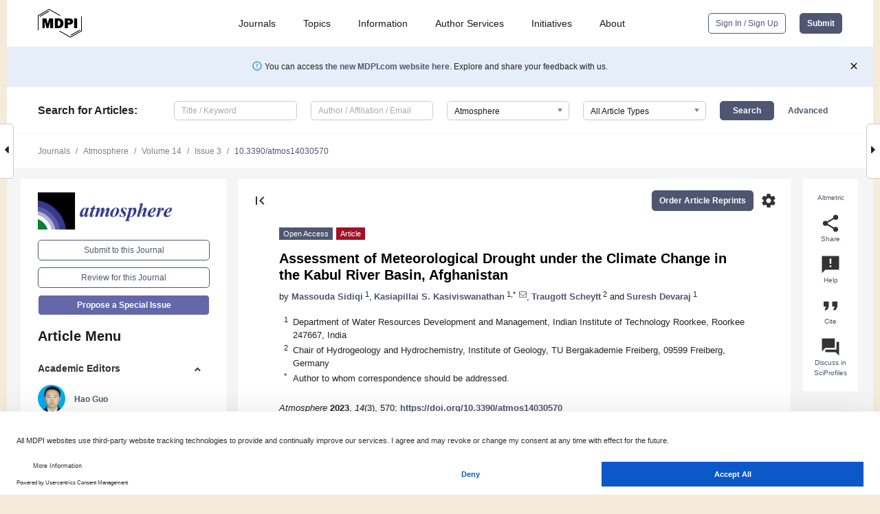

--- FILE ---
content_type: text/html; charset=UTF-8
request_url: https://www.mdpi.com/2073-4433/14/3/570
body_size: 90812
content:


<!DOCTYPE html>
<html lang="en" xmlns:og="http://ogp.me/ns#" xmlns:fb="https://www.facebook.com/2008/fbml">
    <head>
        <meta charset="utf-8">
        <meta http-equiv="X-UA-Compatible" content="IE=edge,chrome=1">
        <meta content="mdpi" name="sso-service" />
                             <meta content="width=device-width, initial-scale=1.0" name="viewport" />        
                <title>Assessment of Meteorological Drought under the Climate Change in the Kabul River Basin, Afghanistan</title><link rel="stylesheet" href="https://pub.mdpi-res.com/assets/css/font-awesome.min.css?eb190a3a77e5e1ee?1768564054">
        <link rel="stylesheet" href="https://pub.mdpi-res.com/assets/css/jquery.multiselect.css?f56c135cbf4d1483?1768564054">
        <link rel="stylesheet" href="https://pub.mdpi-res.com/assets/css/chosen.min.css?d7ca5ca9441ef9e1?1768564054">

                    <link rel="stylesheet" href="https://pub.mdpi-res.com/assets/css/main2.css?811c15039ec4533e?1768564054">
        
                <link rel="mask-icon" href="https://pub.mdpi-res.com/img/mask-icon-128.svg?c1c7eca266cd7013?1768564054" color="#4f5671">
        <link rel="apple-touch-icon" sizes="180x180" href="https://pub.mdpi-res.com/icon/apple-touch-icon-180x180.png?1768564054">
        <link rel="apple-touch-icon" sizes="152x152" href="https://pub.mdpi-res.com/icon/apple-touch-icon-152x152.png?1768564054">
        <link rel="apple-touch-icon" sizes="144x144" href="https://pub.mdpi-res.com/icon/apple-touch-icon-144x144.png?1768564054">
        <link rel="apple-touch-icon" sizes="120x120" href="https://pub.mdpi-res.com/icon/apple-touch-icon-120x120.png?1768564054">
        <link rel="apple-touch-icon" sizes="114x114" href="https://pub.mdpi-res.com/icon/apple-touch-icon-114x114.png?1768564054">
        <link rel="apple-touch-icon" sizes="76x76"   href="https://pub.mdpi-res.com/icon/apple-touch-icon-76x76.png?1768564054">
        <link rel="apple-touch-icon" sizes="72x72"   href="https://pub.mdpi-res.com/icon/apple-touch-icon-72x72.png?1768564054">
        <link rel="apple-touch-icon" sizes="57x57"   href="https://pub.mdpi-res.com/icon/apple-touch-icon-57x57.png?1768564054">
        <link rel="apple-touch-icon"                 href="https://pub.mdpi-res.com/icon/apple-touch-icon-57x57.png?1768564054">
        <link rel="apple-touch-icon-precomposed"     href="https://pub.mdpi-res.com/icon/apple-touch-icon-57x57.png?1768564054">
                        <link rel="manifest" href="/manifest.json">
        <meta name="theme-color" content="#ffffff">
        <meta name="application-name" content="&nbsp;"/>

            <link rel="apple-touch-startup-image" href="https://pub.mdpi-res.com/img/journals/atmosphere-logo-sq.png?ba4e6de6c4bdae7c">
    <link rel="apple-touch-icon" href="https://pub.mdpi-res.com/img/journals/atmosphere-logo-sq.png?ba4e6de6c4bdae7c">
    <meta name="msapplication-TileImage" content="https://pub.mdpi-res.com/img/journals/atmosphere-logo-sq.png?ba4e6de6c4bdae7c">

            <link rel="stylesheet" href="https://pub.mdpi-res.com/assets/css/jquery-ui-1.10.4.custom.min.css?80647d88647bf347?1768564054">
    <link rel="stylesheet" href="https://pub.mdpi-res.com/assets/css/magnific-popup.min.css?04d343e036f8eecd?1768564054">
    <link rel="stylesheet" href="https://pub.mdpi-res.com/assets/css/xml2html/article-html.css?b5ed6c65b8b7ceb9?1768564054">
            
    <style>

h2, #abstract .related_suggestion_title {
    }

.batch_articles a {
    color: #000;
}

    a, .batch_articles .authors a, a:focus, a:hover, a:active, .batch_articles a:focus, .batch_articles a:hover, li.side-menu-li a {
            }

    span.label a {
        color: #fff;
    }

    #main-content a.title-link:hover,
    #main-content a.title-link:focus,
    #main-content div.generic-item a.title-link:hover,
    #main-content div.generic-item a.title-link:focus {
            }

    #main-content #middle-column .generic-item.article-item a.title-link:hover,
    #main-content #middle-column .generic-item.article-item a.title-link:focus {
            }

    .art-authors a.toEncode {
        color: #333;
        font-weight: 700;
    }

    #main-content #middle-column ul li::before {
            }

    .accordion-navigation.active a.accordion__title,
    .accordion-navigation.active a.accordion__title::after {
            }

    .accordion-navigation li:hover::before,
    .accordion-navigation li:hover a,
    .accordion-navigation li:focus a {
            }

    .relative-size-container .relative-size-image .relative-size {
            }

    .middle-column__help__fixed a:hover i,
            }

    input[type="checkbox"]:checked:after {
            }

    input[type="checkbox"]:not(:disabled):hover:before {
            }

    #main-content .bolded-text {
            }


#main-content .hypothesis-count-container {
    }

#main-content .hypothesis-count-container:before {
    }

.full-size-menu ul li.menu-item .dropdown-wrapper {
    }

.full-size-menu ul li.menu-item > a.open::after {
    }

#title-story .title-story-orbit .orbit-caption {
    #background: url('/img/design/000000_background.png') !important;
    background: url('/img/design/ffffff_background.png') !important;
    color: rgb(51, 51, 51) !important;
}

#main-content .content__container__orbit {
    background-color: #000 !important;
}

#main-content .content__container__journal {
        color: #fff;
}

.html-article-menu .row span {
    }

.html-article-menu .row span.active {
    }

.accordion-navigation__journal .side-menu-li.active::before,
.accordion-navigation__journal .side-menu-li.active a {
    color: rgba(49,54,140,0.75) !important;
    font-weight: 700;
}

.accordion-navigation__journal .side-menu-li:hover::before ,
.accordion-navigation__journal .side-menu-li:hover a {
    color: rgba(49,54,140,0.75) !important;
    }

.side-menu-ul li.active a, .side-menu-ul li.active, .side-menu-ul li.active::before {
    color: rgba(49,54,140,0.75) !important;
}

.side-menu-ul li.active a {
    }

.result-selected, .active-result.highlighted, .active-result:hover,
.result-selected, .active-result.highlighted, .active-result:focus {
        }

.search-container.search-container__default-scheme {
    }

nav.tab-bar .open-small-search.active:after {
    }

.search-container.search-container__default-scheme .custom-accordion-for-small-screen-link::after {
    color: #fff;
}

@media only screen and (max-width: 50em) {
    #main-content .content__container.journal-info {
        color: #fff;
            }

    #main-content .content__container.journal-info a {
        color: #fff;
    }
} 

.button.button--color {
        }

.button.button--color:hover,
.button.button--color:focus {
            }

.button.button--color-journal {
    position: relative;
    background-color: rgba(49,54,140,0.75);
    border-color: #fff;
    color: #fff !important;
}

.button.button--color-journal:hover::before {
    content: '';
    position: absolute;
    top: 0;
    left: 0;
    height: 100%;
    width: 100%;
    background-color: #ffffff;
    opacity: 0.2;
}

.button.button--color-journal:visited,
.button.button--color-journal:hover,
.button.button--color-journal:focus {
    background-color: rgba(49,54,140,0.75);
    border-color: #fff;
    color: #fff !important;
}

.button.button--color path {
    }

.button.button--color:hover path {
    fill: #fff;
}

#main-content #search-refinements .ui-slider-horizontal .ui-slider-range {
    }

.breadcrumb__element:last-of-type a {
    }

#main-header {
    }

#full-size-menu .top-bar, #full-size-menu li.menu-item span.user-email {
    }

.top-bar-section li:not(.has-form) a:not(.button) {
    }

#full-size-menu li.menu-item .dropdown-wrapper li a:hover {
    }

#full-size-menu li.menu-item a:hover, #full-size-menu li.menu.item a:focus, nav.tab-bar a:hover {
    }
#full-size-menu li.menu.item a:active, #full-size-menu li.menu.item a.active {
    }

#full-size-menu li.menu-item a.open-mega-menu.active, #full-size-menu li.menu-item div.mega-menu, a.open-mega-menu.active {
        }

#full-size-menu li.menu-item div.mega-menu li, #full-size-menu li.menu-item div.mega-menu a {
            border-color: #9a9a9a;
}

div.type-section h2 {
                font-size: 20px;
    line-height: 26px;
    font-weight: 300;
}

div.type-section h3 {
    margin-left: 15px;
    margin-bottom: 0px;
    font-weight: 300;
}

.journal-tabs .tab-title.active a {
            }

</style>
    <link rel="stylesheet" href="https://pub.mdpi-res.com/assets/css/slick.css?f38b2db10e01b157?1768564054">

                
    <meta name="title" content="Assessment of Meteorological Drought under the Climate Change in the Kabul River Basin, Afghanistan">
    <meta name="description" content="Kabul River Basin is one of the most significant river basins in Afghanistan from a socio-economic perspective. Since the country is located in an arid climate zone with drastically varying climatic behavior, an effective assessment of meteorological drought is very essential to managing the limited availability of water resources. For this endeavor, the outputs of three general circulation models under two representative concentration pathways (RCP 4.5 and RCP 8.5) were used against the baseline period of 1961&ndash;1980. Different bias correction methods were applied, and the results show that the delta change method, quantile mapping method, and empirical quantile mapping all performed better for the precipitation, maximum temperature, and minimum temperature datasets, respectively. The ERA5-Land datasets and WorldClim Version 2 are used to validate the bias-corrected precipitation and temperature datasets, respectively, to determine their dependability, and the results were found to be promising. Standardized Precipitation Index (SPI), Reconnaissance Drought Index (RDI), Deciles Index (DI), and New Drought Index (NDI) were used to assess the drought condition in the past and forecast for the future periods of the 2020s, 2050s, and 2080s. The spatial distribution of assessed drought indices was mapped using the inverse distance weighting (IDW) method. Our results revealed that moderate to extreme droughts are consistent across the entire basin. This might be because the projected annual precipitation in the river basin shows a decline of 53&ndash;65% up to the end of this century (2100), and the average annual temperature is projected to increase by 1.8 &deg;C, 3.5 &deg;C, and 4.8 &deg;C, respectively, for the three future periods of the 2020s, 2050s, and 2080s. Furthermore, the results show that the drought estimated by SPI and RDI for future climate scenarios is almost the same, whereas NDI estimates frequent drought events after the 2050s. However, for moderate drought, RDI, which includes the effects of evapotranspiration, was found to be far greater than SPI under both scenarios, and NDI considering temperature and precipitation also estimates a larger number of drought years, strengthening the possibility of its occurrence in the basin. A regional comparison of drought also indicates a decrease in precipitation in future periods, predominantly in high altitudes." >
    <link rel="image_src" href="https://pub.mdpi-res.com/img/journals/atmosphere-logo.png?ba4e6de6c4bdae7c" >
    <meta name="dc.title" content="Assessment of Meteorological Drought under the Climate Change in the Kabul River Basin, Afghanistan">

    <meta name="dc.creator" content="Massouda Sidiqi">
    <meta name="dc.creator" content="Kasiapillai S. Kasiviswanathan">
    <meta name="dc.creator" content="Traugott Scheytt">
    <meta name="dc.creator" content="Suresh Devaraj">
    
    <meta name="dc.type" content="Article">
    <meta name="dc.source" content="Atmosphere 2023, Vol. 14, Page 570">
    <meta name="dc.date" content="2023-03-16">
    <meta name ="dc.identifier" content="10.3390/atmos14030570">
    
    <meta name="dc.publisher" content="Multidisciplinary Digital Publishing Institute">
    <meta name="dc.rights" content="http://creativecommons.org/licenses/by/3.0/">
    <meta name="dc.format" content="application/pdf" >
    <meta name="dc.language" content="en" >
    <meta name="dc.description" content="Kabul River Basin is one of the most significant river basins in Afghanistan from a socio-economic perspective. Since the country is located in an arid climate zone with drastically varying climatic behavior, an effective assessment of meteorological drought is very essential to managing the limited availability of water resources. For this endeavor, the outputs of three general circulation models under two representative concentration pathways (RCP 4.5 and RCP 8.5) were used against the baseline period of 1961&ndash;1980. Different bias correction methods were applied, and the results show that the delta change method, quantile mapping method, and empirical quantile mapping all performed better for the precipitation, maximum temperature, and minimum temperature datasets, respectively. The ERA5-Land datasets and WorldClim Version 2 are used to validate the bias-corrected precipitation and temperature datasets, respectively, to determine their dependability, and the results were found to be promising. Standardized Precipitation Index (SPI), Reconnaissance Drought Index (RDI), Deciles Index (DI), and New Drought Index (NDI) were used to assess the drought condition in the past and forecast for the future periods of the 2020s, 2050s, and 2080s. The spatial distribution of assessed drought indices was mapped using the inverse distance weighting (IDW) method. Our results revealed that moderate to extreme droughts are consistent across the entire basin. This might be because the projected annual precipitation in the river basin shows a decline of 53&ndash;65% up to the end of this century (2100), and the average annual temperature is projected to increase by 1.8 &deg;C, 3.5 &deg;C, and 4.8 &deg;C, respectively, for the three future periods of the 2020s, 2050s, and 2080s. Furthermore, the results show that the drought estimated by SPI and RDI for future climate scenarios is almost the same, whereas NDI estimates frequent drought events after the 2050s. However, for moderate drought, RDI, which includes the effects of evapotranspiration, was found to be far greater than SPI under both scenarios, and NDI considering temperature and precipitation also estimates a larger number of drought years, strengthening the possibility of its occurrence in the basin. A regional comparison of drought also indicates a decrease in precipitation in future periods, predominantly in high altitudes." >

    <meta name="dc.subject" content="bias correction" >
    <meta name="dc.subject" content="climate change" >
    <meta name="dc.subject" content="drought indices" >
    <meta name="dc.subject" content="Kabul River Basin" >
    
    <meta name ="prism.issn" content="2073-4433">
    <meta name ="prism.publicationName" content="Atmosphere">
    <meta name ="prism.publicationDate" content="2023-03-16">
    <meta name ="prism.section" content="Article" >

            <meta name ="prism.volume" content="14">
        <meta name ="prism.number" content="3">
        <meta name ="prism.startingPage" content="570" >

            
    <meta name="citation_issn" content="2073-4433">
    <meta name="citation_journal_title" content="Atmosphere">
    <meta name="citation_publisher" content="Multidisciplinary Digital Publishing Institute">
    <meta name="citation_title" content="Assessment of Meteorological Drought under the Climate Change in the Kabul River Basin, Afghanistan">
    <meta name="citation_publication_date" content="2023/3">
    <meta name="citation_online_date" content="2023/03/16">

            <meta name="citation_volume" content="14">
        <meta name="citation_issue" content="3">
        <meta name="citation_firstpage" content="570">

            
    <meta name="citation_author" content="Sidiqi, Massouda">
    <meta name="citation_author" content="Kasiviswanathan, Kasiapillai S.">
    <meta name="citation_author" content="Scheytt, Traugott">
    <meta name="citation_author" content="Devaraj, Suresh">
    
    <meta name="citation_doi" content="10.3390/atmos14030570">
    
    <meta name="citation_id" content="mdpi-atmos14030570">
    <meta name="citation_abstract_html_url" content="https://www.mdpi.com/2073-4433/14/3/570">

    <meta name="citation_pdf_url" content="https://www.mdpi.com/2073-4433/14/3/570/pdf?version=1679971657">
    <link rel="alternate" type="application/pdf" title="PDF Full-Text" href="https://www.mdpi.com/2073-4433/14/3/570/pdf?version=1679971657">
    <meta name="fulltext_pdf" content="https://www.mdpi.com/2073-4433/14/3/570/pdf?version=1679971657">
    
    <meta name="citation_fulltext_html_url" content="https://www.mdpi.com/2073-4433/14/3/570/htm">
    <link rel="alternate" type="text/html" title="HTML Full-Text" href="https://www.mdpi.com/2073-4433/14/3/570/htm">
    <meta name="fulltext_html" content="https://www.mdpi.com/2073-4433/14/3/570/htm">
    
    <link rel="alternate" type="text/xml" title="XML Full-Text" href="https://www.mdpi.com/2073-4433/14/3/570/xml">
    <meta name="fulltext_xml" content="https://www.mdpi.com/2073-4433/14/3/570/xml">
    <meta name="citation_xml_url" content="https://www.mdpi.com/2073-4433/14/3/570/xml">
    
    <meta name="twitter:card" content="summary" />
    <meta name="twitter:site" content="@MDPIOpenAccess" />
    <meta name="twitter:image" content="https://pub.mdpi-res.com/img/journals/atmosphere-logo-social.png?ba4e6de6c4bdae7c" />

    <meta property="fb:app_id" content="131189377574"/>
    <meta property="og:site_name" content="MDPI"/>
    <meta property="og:type" content="article"/>
    <meta property="og:url" content="https://www.mdpi.com/2073-4433/14/3/570" />
    <meta property="og:title" content="Assessment of Meteorological Drought under the Climate Change in the Kabul River Basin, Afghanistan" />
    <meta property="og:description" content="Kabul River Basin is one of the most significant river basins in Afghanistan from a socio-economic perspective. Since the country is located in an arid climate zone with drastically varying climatic behavior, an effective assessment of meteorological drought is very essential to managing the limited availability of water resources. For this endeavor, the outputs of three general circulation models under two representative concentration pathways (RCP 4.5 and RCP 8.5) were used against the baseline period of 1961&ndash;1980. Different bias correction methods were applied, and the results show that the delta change method, quantile mapping method, and empirical quantile mapping all performed better for the precipitation, maximum temperature, and minimum temperature datasets, respectively. The ERA5-Land datasets and WorldClim Version 2 are used to validate the bias-corrected precipitation and temperature datasets, respectively, to determine their dependability, and the results were found to be promising. Standardized Precipitation Index (SPI), Reconnaissance Drought Index (RDI), Deciles Index (DI), and New Drought Index (NDI) were used to assess the drought condition in the past and forecast for the future periods of the 2020s, 2050s, and 2080s. The spatial distribution of assessed drought indices was mapped using the inverse distance weighting (IDW) method. Our results revealed that moderate to extreme droughts are consistent across the entire basin. This might be because the projected annual precipitation in the river basin shows a decline of 53&ndash;65% up to the end of this century (2100), and the average annual temperature is projected to increase by 1.8 &deg;C, 3.5 &deg;C, and 4.8 &deg;C, respectively, for the three future periods of the 2020s, 2050s, and 2080s. Furthermore, the results show that the drought estimated by SPI and RDI for future climate scenarios is almost the same, whereas NDI estimates frequent drought events after the 2050s. However, for moderate drought, RDI, which includes the effects of evapotranspiration, was found to be far greater than SPI under both scenarios, and NDI considering temperature and precipitation also estimates a larger number of drought years, strengthening the possibility of its occurrence in the basin. A regional comparison of drought also indicates a decrease in precipitation in future periods, predominantly in high altitudes." />
    <meta property="og:image" content="https://pub.mdpi-res.com/atmosphere/atmosphere-14-00570/article_deploy/html/images/atmosphere-14-00570-g001-550.jpg?1679971763" />
                <link rel="alternate" type="application/rss+xml" title="MDPI Publishing - Latest articles" href="https://www.mdpi.com/rss">
                
        <meta name="google-site-verification" content="PxTlsg7z2S00aHroktQd57fxygEjMiNHydKn3txhvwY">
        <meta name="facebook-domain-verification" content="mcoq8dtq6sb2hf7z29j8w515jjoof7" />

                <script id="usercentrics-cmp" src="https://web.cmp.usercentrics.eu/ui/loader.js" data-ruleset-id="PbAnaGk92sB5Cc" async></script>
        
        <!--[if lt IE 9]>
            <script>var browserIe8 = true;</script>
            <link rel="stylesheet" href="https://pub.mdpi-res.com/assets/css/ie8foundationfix.css?50273beac949cbf0?1768564054">
            <script src="//html5shiv.googlecode.com/svn/trunk/html5.js"></script>
            <script src="//cdnjs.cloudflare.com/ajax/libs/html5shiv/3.6.2/html5shiv.js"></script>
            <script src="//s3.amazonaws.com/nwapi/nwmatcher/nwmatcher-1.2.5-min.js"></script>
            <script src="//html5base.googlecode.com/svn-history/r38/trunk/js/selectivizr-1.0.3b.js"></script>
            <script src="//cdnjs.cloudflare.com/ajax/libs/respond.js/1.1.0/respond.min.js"></script>
            <script src="https://pub.mdpi-res.com/assets/js/ie8/ie8patch.js?9e1d3c689a0471df?1768564054"></script>
            <script src="https://pub.mdpi-res.com/assets/js/ie8/rem.min.js?94b62787dcd6d2f2?1768564054"></script>            
                                                        <![endif]-->

                    <script>
                window.dataLayer = window.dataLayer || [];
                function gtag() { dataLayer.push(arguments); }
                gtag('consent', 'default', {
                    'ad_user_data': 'denied',
                    'ad_personalization': 'denied',
                    'ad_storage': 'denied',
                    'analytics_storage': 'denied',
                    'wait_for_update': 500,
                });
                dataLayer.push({'gtm.start': new Date().getTime(), 'event': 'gtm.js'});

                            </script>

            <script>
                (function(w,d,s,l,i){w[l]=w[l]||[];w[l].push({'gtm.start':
                new Date().getTime(),event:'gtm.js'});var f=d.getElementsByTagName(s)[0],
                j=d.createElement(s),dl=l!='dataLayer'?'&l='+l:'';j.async=true;j.src=
                'https://www.googletagmanager.com/gtm.js?id='+i+dl;f.parentNode.insertBefore(j,f);
                })(window,document,'script','dataLayer','GTM-WPK7SW5');
            </script>

                        
                              <script>!function(e){var n="https://s.go-mpulse.net/boomerang/";if("True"=="True")e.BOOMR_config=e.BOOMR_config||{},e.BOOMR_config.PageParams=e.BOOMR_config.PageParams||{},e.BOOMR_config.PageParams.pci=!0,n="https://s2.go-mpulse.net/boomerang/";if(window.BOOMR_API_key="4MGA4-E5JH8-79LAG-STF7X-79Z92",function(){function e(){if(!o){var e=document.createElement("script");e.id="boomr-scr-as",e.src=window.BOOMR.url,e.async=!0,i.parentNode.appendChild(e),o=!0}}function t(e){o=!0;var n,t,a,r,d=document,O=window;if(window.BOOMR.snippetMethod=e?"if":"i",t=function(e,n){var t=d.createElement("script");t.id=n||"boomr-if-as",t.src=window.BOOMR.url,BOOMR_lstart=(new Date).getTime(),e=e||d.body,e.appendChild(t)},!window.addEventListener&&window.attachEvent&&navigator.userAgent.match(/MSIE [67]\./))return window.BOOMR.snippetMethod="s",void t(i.parentNode,"boomr-async");a=document.createElement("IFRAME"),a.src="about:blank",a.title="",a.role="presentation",a.loading="eager",r=(a.frameElement||a).style,r.width=0,r.height=0,r.border=0,r.display="none",i.parentNode.appendChild(a);try{O=a.contentWindow,d=O.document.open()}catch(_){n=document.domain,a.src="javascript:var d=document.open();d.domain='"+n+"';void(0);",O=a.contentWindow,d=O.document.open()}if(n)d._boomrl=function(){this.domain=n,t()},d.write("<bo"+"dy onload='document._boomrl();'>");else if(O._boomrl=function(){t()},O.addEventListener)O.addEventListener("load",O._boomrl,!1);else if(O.attachEvent)O.attachEvent("onload",O._boomrl);d.close()}function a(e){window.BOOMR_onload=e&&e.timeStamp||(new Date).getTime()}if(!window.BOOMR||!window.BOOMR.version&&!window.BOOMR.snippetExecuted){window.BOOMR=window.BOOMR||{},window.BOOMR.snippetStart=(new Date).getTime(),window.BOOMR.snippetExecuted=!0,window.BOOMR.snippetVersion=12,window.BOOMR.url=n+"4MGA4-E5JH8-79LAG-STF7X-79Z92";var i=document.currentScript||document.getElementsByTagName("script")[0],o=!1,r=document.createElement("link");if(r.relList&&"function"==typeof r.relList.supports&&r.relList.supports("preload")&&"as"in r)window.BOOMR.snippetMethod="p",r.href=window.BOOMR.url,r.rel="preload",r.as="script",r.addEventListener("load",e),r.addEventListener("error",function(){t(!0)}),setTimeout(function(){if(!o)t(!0)},3e3),BOOMR_lstart=(new Date).getTime(),i.parentNode.appendChild(r);else t(!1);if(window.addEventListener)window.addEventListener("load",a,!1);else if(window.attachEvent)window.attachEvent("onload",a)}}(),"".length>0)if(e&&"performance"in e&&e.performance&&"function"==typeof e.performance.setResourceTimingBufferSize)e.performance.setResourceTimingBufferSize();!function(){if(BOOMR=e.BOOMR||{},BOOMR.plugins=BOOMR.plugins||{},!BOOMR.plugins.AK){var n=""=="true"?1:0,t="",a="clqksayxzvmy62ll2mqa-f-829ddc1b4-clientnsv4-s.akamaihd.net",i="false"=="true"?2:1,o={"ak.v":"39","ak.cp":"1774948","ak.ai":parseInt("1155516",10),"ak.ol":"0","ak.cr":9,"ak.ipv":4,"ak.proto":"h2","ak.rid":"528f48ee","ak.r":38938,"ak.a2":n,"ak.m":"dscb","ak.n":"essl","ak.bpcip":"18.224.169.0","ak.cport":42200,"ak.gh":"23.55.170.174","ak.quicv":"","ak.tlsv":"tls1.3","ak.0rtt":"","ak.0rtt.ed":"","ak.csrc":"-","ak.acc":"","ak.t":"1768674080","ak.ak":"hOBiQwZUYzCg5VSAfCLimQ==i2OAxEpS8Mxk9yPrMeUOMk6q10MMrZzxgVn7oRQo3sWG0YkiwwfHlPqpShEDr05Cv55WuYLAOtC4elnj+E51lSw+k7H3ZhE0R3zynuOZWcBW2yX7GDrUmkMi1AV/DY4QJsJQfRnsCwKTKwoy7S9AtavHbHMX1BORLbwlOta/SXz+SzmsYDBJdWYX+ei/ikMemcregRvh+zikrOlyv6NVVfPjmKpD5YcZUQGwFTV63CcY40keY8yO8Q/RENlBVvUXw7F2hSbdqN1uI23GSLgrHYRBP5uSSVSL6zyHtZ6Xnh+Q+AYt1V6XQ/9qf341heFvb2O7b2cSaI+efD9JekDk+/Aakgog9h/u8xXGDVjmo7YmZWVBZSfNcMXyBkh+ZItrye0acm+s/txqVuEDMYDwzs9PhA3KBmWU2/ped7bP4Pc=","ak.pv":"21","ak.dpoabenc":"","ak.tf":i};if(""!==t)o["ak.ruds"]=t;var r={i:!1,av:function(n){var t="http.initiator";if(n&&(!n[t]||"spa_hard"===n[t]))o["ak.feo"]=void 0!==e.aFeoApplied?1:0,BOOMR.addVar(o)},rv:function(){var e=["ak.bpcip","ak.cport","ak.cr","ak.csrc","ak.gh","ak.ipv","ak.m","ak.n","ak.ol","ak.proto","ak.quicv","ak.tlsv","ak.0rtt","ak.0rtt.ed","ak.r","ak.acc","ak.t","ak.tf"];BOOMR.removeVar(e)}};BOOMR.plugins.AK={akVars:o,akDNSPreFetchDomain:a,init:function(){if(!r.i){var e=BOOMR.subscribe;e("before_beacon",r.av,null,null),e("onbeacon",r.rv,null,null),r.i=!0}return this},is_complete:function(){return!0}}}}()}(window);</script></head>

    <body>
         
                		        	        		        	
		<div class="direction direction_right" id="small_right" style="border-right-width: 0px; padding:0;">
        <i class="fa fa-caret-right fa-2x"></i>
    </div>

	<div class="big_direction direction_right" id="big_right" style="border-right-width: 0px;">
				<div style="text-align: right;">
									Next Article in Journal<br>
				<div><a href="/2073-4433/14/3/572">Urban Wind Corridors Analysis via Network Theory</a></div>
					 		 		 	</div>
	</div>
	
		<div class="direction" id="small_left" style="border-left-width: 0px">
        <i class="fa fa-caret-left fa-2x"></i>
    </div>
	<div class="big_direction" id="big_left" style="border-left-width: 0px;">
				<div>
									Previous Article in Journal<br>
				<div><a href="/2073-4433/14/3/571">Investigating the Inter-Relationships among Multiple Atmospheric Variables and Their Responses to Precipitation</a></div>
					 			 		Previous Article in Special Issue<br>
		 		<div><a href="/2073-4433/13/12/2021"><i>SPI-3</i> Analysis of Medjerda River Basin and Gamma Model Limits in Semi-Arid and Arid Contexts</a></div>
		 			 	 	</div>
	</div>
	    <div style="clear: both;"></div>

                    
<div id="menuModal" class="reveal-modal reveal-modal-new reveal-modal-menu" aria-hidden="true" data-reveal role="dialog">
    <div class="menu-container">
        <div class="UI_NavMenu">
            


<div class="content__container " >
    <div class="custom-accordion-for-small-screen-link " >
                            <h2>Journals</h2>
                    </div>

    <div class="target-item custom-accordion-for-small-screen-content show-for-medium-up">
                            <div class="menu-container__links">
                        <div style="width: 100%; float: left;">
                            <a href="/about/journals">Active Journals</a>
                            <a href="/about/journalfinder">Find a Journal</a>
                            <a href="/about/journals/proposal">Journal Proposal</a>
                            <a href="/about/proceedings">Proceedings Series</a>
                        </div>
                    </div>
                    </div>
</div>

            <a href="/topics">
                <h2>Topics</h2>
            </a>

            


<div class="content__container " >
    <div class="custom-accordion-for-small-screen-link " >
                            <h2>Information</h2>
                    </div>

    <div class="target-item custom-accordion-for-small-screen-content show-for-medium-up">
                            <div class="menu-container__links">
                        <div style="width: 100%; max-width: 200px; float: left;">
                            <a href="/authors">For Authors</a>
                            <a href="/reviewers">For Reviewers</a>
                            <a href="/editors">For Editors</a>
                            <a href="/librarians">For Librarians</a>
                            <a href="/publishing_services">For Publishers</a>
                            <a href="/societies">For Societies</a>
                            <a href="/conference_organizers">For Conference Organizers</a>
                        </div>
                        <div style="width: 100%; max-width: 250px; float: left;">
                            <a href="/openaccess">Open Access Policy</a>
                            <a href="/ioap">Institutional Open Access Program</a>
                            <a href="/special_issues_guidelines">Special Issues Guidelines</a>
                            <a href="/editorial_process">Editorial Process</a>
                            <a href="/ethics">Research and Publication Ethics</a>
                            <a href="/apc">Article Processing Charges</a>
                            <a href="/awards">Awards</a>
                            <a href="/testimonials">Testimonials</a>
                        </div>
                    </div>
                    </div>
</div>

            <a href="/authors/english">
                <h2>Author Services</h2>
            </a>

            


<div class="content__container " >
    <div class="custom-accordion-for-small-screen-link " >
                            <h2>Initiatives</h2>
                    </div>

    <div class="target-item custom-accordion-for-small-screen-content show-for-medium-up">
                            <div class="menu-container__links">
                        <div style="width: 100%; float: left;">
                            <a href="https://sciforum.net" target="_blank" rel="noopener noreferrer">Sciforum</a>
                            <a href="https://www.mdpi.com/books" target="_blank" rel="noopener noreferrer">MDPI Books</a>
                            <a href="https://www.preprints.org" target="_blank" rel="noopener noreferrer">Preprints.org</a>
                            <a href="https://www.scilit.com" target="_blank" rel="noopener noreferrer">Scilit</a>
                            <a href="https://sciprofiles.com" target="_blank" rel="noopener noreferrer">SciProfiles</a>
                            <a href="https://encyclopedia.pub" target="_blank" rel="noopener noreferrer">Encyclopedia</a>
                            <a href="https://jams.pub" target="_blank" rel="noopener noreferrer">JAMS</a>
                            <a href="/about/proceedings">Proceedings Series</a>
                        </div>
                    </div>
                    </div>
</div>

            


<div class="content__container " >
    <div class="custom-accordion-for-small-screen-link " >
                            <h2>About</h2>
                    </div>

    <div class="target-item custom-accordion-for-small-screen-content show-for-medium-up">
                            <div class="menu-container__links">
                        <div style="width: 100%; float: left;">
                            <a href="/about">Overview</a>
                            <a href="/about/contact">Contact</a>
                            <a href="https://careers.mdpi.com" target="_blank" rel="noopener noreferrer">Careers</a>
                            <a href="/about/announcements">News</a>
                            <a href="/about/press">Press</a>
                            <a href="http://blog.mdpi.com/" target="_blank" rel="noopener noreferrer">Blog</a>
                        </div>
                    </div>
                    </div>
</div>
        </div>

        <div class="menu-container__buttons">
                            <a class="button UA_SignInUpButton" href="/user/login">Sign In / Sign Up</a>
                    </div>
    </div>
</div>

                
<div id="captchaModal" class="reveal-modal reveal-modal-new reveal-modal-new--small" data-reveal aria-label="Captcha" aria-hidden="true" role="dialog"></div>
        
<div id="actionDisabledModal" class="reveal-modal" data-reveal aria-labelledby="actionDisableModalTitle" aria-hidden="true" role="dialog" style="width: 300px;">
    <h2 id="actionDisableModalTitle">Notice</h2>
    <form action="/email/captcha" method="post" id="emailCaptchaForm">
        <div class="row">
            <div id="js-action-disabled-modal-text" class="small-12 columns">
            </div>
            
            <div id="js-action-disabled-modal-submit" class="small-12 columns" style="margin-top: 10px; display: none;">
                You can make submissions to other journals 
                <a href="https://susy.mdpi.com/user/manuscripts/upload">here</a>.
            </div>
        </div>
    </form>
    <a class="close-reveal-modal" aria-label="Close">
        <i class="material-icons">clear</i>
    </a>
</div>
        
<div id="rssNotificationModal" class="reveal-modal reveal-modal-new" data-reveal aria-labelledby="rssNotificationModalTitle" aria-hidden="true" role="dialog">
    <div class="row">
        <div class="small-12 columns">
            <h2 id="rssNotificationModalTitle">Notice</h2>
            <p>
                You are accessing a machine-readable page. In order to be human-readable, please install an RSS reader.
            </p>
        </div>
    </div>
    <div class="row">
        <div class="small-12 columns">
            <a class="button button--color js-rss-notification-confirm">Continue</a>
            <a class="button button--grey" onclick="$(this).closest('.reveal-modal').find('.close-reveal-modal').click(); return false;">Cancel</a>
        </div>
    </div>
    <a class="close-reveal-modal" aria-label="Close">
        <i class="material-icons">clear</i>
    </a>
</div>
        
<div id="drop-article-label-openaccess" class="f-dropdown medium" data-dropdown-content aria-hidden="true" tabindex="-1">
    <p>
        All articles published by MDPI are made immediately available worldwide under an open access license. No special 
        permission is required to reuse all or part of the article published by MDPI, including figures and tables. For 
        articles published under an open access Creative Common CC BY license, any part of the article may be reused without 
        permission provided that the original article is clearly cited. For more information, please refer to
        <a href="https://www.mdpi.com/openaccess">https://www.mdpi.com/openaccess</a>.
    </p>
</div>

<div id="drop-article-label-feature" class="f-dropdown medium" data-dropdown-content aria-hidden="true" tabindex="-1">
    <p>
        Feature papers represent the most advanced research with significant potential for high impact in the field. A Feature 
        Paper should be a substantial original Article that involves several techniques or approaches, provides an outlook for 
        future research directions and describes possible research applications.
    </p>

    <p>
        Feature papers are submitted upon individual invitation or recommendation by the scientific editors and must receive 
        positive feedback from the reviewers.
    </p>
</div>

<div id="drop-article-label-choice" class="f-dropdown medium" data-dropdown-content aria-hidden="true" tabindex="-1">
    <p>
        Editor’s Choice articles are based on recommendations by the scientific editors of MDPI journals from around the world. 
        Editors select a small number of articles recently published in the journal that they believe will be particularly 
        interesting to readers, or important in the respective research area. The aim is to provide a snapshot of some of the 
        most exciting work published in the various research areas of the journal.

        <div style="margin-top: -10px;">
            <div id="drop-article-label-choice-journal-link" style="display: none; margin-top: -10px; padding-top: 10px;">
            </div>
        </div>
    </p>
</div>

<div id="drop-article-label-resubmission" class="f-dropdown medium" data-dropdown-content aria-hidden="true" tabindex="-1">
    <p>
        Original Submission Date Received: <span id="drop-article-label-resubmission-date"></span>.
    </p>
</div>

                <div id="container">
                        
                <noscript>
                    <div id="no-javascript">
                        You seem to have javascript disabled. Please note that many of the page functionalities won't work as expected without javascript enabled.
                    </div>
                </noscript>

                <div class="fixed">
                    <nav class="tab-bar show-for-medium-down">
                        <div class="row full-width collapse">
                            <div class="medium-3 small-4 columns">
                                <a href="/">
                                    <img class="full-size-menu__mdpi-logo" src="https://pub.mdpi-res.com/img/design/mdpi-pub-logo-black-small1.svg?da3a8dcae975a41c?1768564054" style="width: 64px;" title="MDPI Open Access Journals">
                                </a>
                            </div>
                            <div class="medium-3 small-4 columns right-aligned">
                                <div class="show-for-medium-down">
                                    <a href="#" style="display: none;">
                                        <i class="material-icons" onclick="$('#menuModal').foundation('reveal', 'close'); return false;">clear</i>
                                    </a>

                                    <a class="js-toggle-desktop-layout-link" title="Toggle desktop layout" style="display: none;" href="/toggle_desktop_layout_cookie">
                                        <i class="material-icons">zoom_out_map</i>
                                    </a>

                                                                            <a href="#" class="js-open-small-search open-small-search">
                                            <i class="material-icons show-for-small only">search</i>
                                        </a>
                                    
                                    <a title="MDPI main page" class="js-open-menu" data-reveal-id="menuModal" href="#">
                                        <i class="material-icons">menu</i>
                                    </a>
                                </div>
                            </div>
                        </div>
                    </nav>                       	
                </div>
                
                <section class="main-section">
                    <header>
                        <div class="full-size-menu show-for-large-up">
                             
                                <div class="row full-width">
                                                                        <div class="large-1 columns">
                                        <a href="/">
                                            <img class="full-size-menu__mdpi-logo" src="https://pub.mdpi-res.com/img/design/mdpi-pub-logo-black-small1.svg?da3a8dcae975a41c?1768564054" title="MDPI Open Access Journals">
                                        </a>
                                    </div>

                                                                        <div class="large-8 columns text-right UI_NavMenu">
                                        <ul>
                                            <li class="menu-item"> 
                                                <a href="/about/journals" data-dropdown="journals-dropdown" aria-controls="journals-dropdown" aria-expanded="false" data-options="is_hover: true; hover_timeout: 200">Journals</a>

                                                <ul id="journals-dropdown" class="f-dropdown dropdown-wrapper dropdown-wrapper__small" data-dropdown-content aria-hidden="true" tabindex="-1">
                                                    <li>
                                                        <div class="row">
                                                            <div class="small-12 columns">
                                                                <ul>
                                                                    <li>
                                                                        <a href="/about/journals">
                                                                            Active Journals
                                                                        </a>
                                                                    </li>
                                                                    <li>
                                                                        <a href="/about/journalfinder">
                                                                            Find a Journal
                                                                        </a>
                                                                    </li>
                                                                    <li>
                                                                        <a href="/about/journals/proposal">
                                                                            Journal Proposal
                                                                        </a>
                                                                    </li>
                                                                    <li>
                                                                        <a href="/about/proceedings">
                                                                            Proceedings Series
                                                                        </a>
                                                                    </li>
                                                                </ul>
                                                            </div>
                                                        </div>
                                                    </li>
                                                </ul>
                                            </li>

                                            <li class="menu-item"> 
                                                <a href="/topics">Topics</a>
                                            </li>

                                            <li class="menu-item"> 
                                                <a href="/authors" data-dropdown="information-dropdown" aria-controls="information-dropdown" aria-expanded="false" data-options="is_hover:true; hover_timeout:200">Information</a>

                                                <ul id="information-dropdown" class="f-dropdown dropdown-wrapper" data-dropdown-content aria-hidden="true" tabindex="-1">
                                                    <li>
                                                        <div class="row">
                                                            <div class="small-5 columns right-border">
                                                                <ul>
                                                                    <li>
                                                                        <a href="/authors">For Authors</a>
                                                                    </li>
                                                                    <li>
                                                                        <a href="/reviewers">For Reviewers</a>
                                                                    </li>
                                                                    <li>
                                                                        <a href="/editors">For Editors</a>
                                                                    </li>
                                                                    <li>
                                                                        <a href="/librarians">For Librarians</a>
                                                                    </li>
                                                                    <li>
                                                                        <a href="/publishing_services">For Publishers</a>
                                                                    </li>
                                                                    <li>
                                                                        <a href="/societies">For Societies</a>
                                                                    </li>
                                                                    <li>
                                                                        <a href="/conference_organizers">For Conference Organizers</a>
                                                                    </li>
                                                                </ul>
                                                            </div>

                                                            <div class="small-7 columns">
                                                                <ul>
                                                                    <li>
                                                                        <a href="/openaccess">Open Access Policy</a>
                                                                    </li>
                                                                    <li>
                                                                        <a href="/ioap">Institutional Open Access Program</a>
                                                                    </li>
                                                                    <li>
                                                                        <a href="/special_issues_guidelines">Special Issues Guidelines</a>
                                                                    </li>
                                                                    <li>
                                                                        <a href="/editorial_process">Editorial Process</a>
                                                                    </li>
                                                                    <li>
                                                                        <a href="/ethics">Research and Publication Ethics</a>
                                                                    </li>
                                                                    <li>
                                                                        <a href="/apc">Article Processing Charges</a>
                                                                    </li>
                                                                    <li>
                                                                        <a href="/awards">Awards</a>
                                                                    </li>
                                                                    <li>
                                                                        <a href="/testimonials">Testimonials</a>
                                                                    </li>
                                                                </ul>
                                                            </div>
                                                        </div>
                                                    </li>
                                                </ul>
                                            </li>

                                            <li class="menu-item">
                                                <a href="/authors/english">Author Services</a>
                                            </li>

                                            <li class="menu-item"> 
                                                <a href="/about/initiatives" data-dropdown="initiatives-dropdown" aria-controls="initiatives-dropdown" aria-expanded="false" data-options="is_hover: true; hover_timeout: 200">Initiatives</a>

                                                <ul id="initiatives-dropdown" class="f-dropdown dropdown-wrapper dropdown-wrapper__small" data-dropdown-content aria-hidden="true" tabindex="-1">
                                                    <li>
                                                        <div class="row">
                                                            <div class="small-12 columns">
                                                                <ul>
                                                                    <li>
                                                                        <a href="https://sciforum.net" target="_blank" rel="noopener noreferrer">
                                                                                                                                                        Sciforum
                                                                        </a>
                                                                    </li>
                                                                    <li>
                                                                        <a href="https://www.mdpi.com/books" target="_blank" rel="noopener noreferrer">
                                                                                                                                                        MDPI Books
                                                                        </a>
                                                                    </li>
                                                                    <li>
                                                                        <a href="https://www.preprints.org" target="_blank" rel="noopener noreferrer">
                                                                                                                                                        Preprints.org
                                                                        </a>
                                                                    </li>
                                                                    <li>
                                                                        <a href="https://www.scilit.com" target="_blank" rel="noopener noreferrer">
                                                                                                                                                        Scilit
                                                                        </a>
                                                                    </li>
                                                                    <li>
                                                                        <a href="https://sciprofiles.com" target="_blank" rel="noopener noreferrer">
                                                                            SciProfiles
                                                                        </a>
                                                                    </li>
                                                                    <li>
                                                                        <a href="https://encyclopedia.pub" target="_blank" rel="noopener noreferrer">
                                                                                                                                                        Encyclopedia
                                                                        </a>
                                                                    </li>
                                                                    <li>
                                                                        <a href="https://jams.pub" target="_blank" rel="noopener noreferrer">
                                                                            JAMS
                                                                        </a>
                                                                    </li>
                                                                    <li>
                                                                        <a href="/about/proceedings">
                                                                            Proceedings Series
                                                                        </a>
                                                                    </li>
                                                                </ul>
                                                            </div>
                                                        </div>
                                                    </li>
                                                </ul>
                                            </li>

                                            <li class="menu-item"> 
                                                <a href="/about" data-dropdown="about-dropdown" aria-controls="about-dropdown" aria-expanded="false" data-options="is_hover: true; hover_timeout: 200">About</a>

                                                <ul id="about-dropdown" class="f-dropdown dropdown-wrapper dropdown-wrapper__small" data-dropdown-content aria-hidden="true" tabindex="-1">
                                                    <li>
                                                        <div class="row">
                                                            <div class="small-12 columns">
                                                                <ul>
                                                                    <li>
                                                                        <a href="/about">
                                                                            Overview
                                                                        </a>
                                                                    </li>
                                                                    <li>
                                                                        <a href="/about/contact">
                                                                            Contact
                                                                        </a>
                                                                    </li>
                                                                    <li>
                                                                        <a href="https://careers.mdpi.com" target="_blank" rel="noopener noreferrer">
                                                                            Careers
                                                                        </a>
                                                                    </li>
                                                                    <li> 
                                                                        <a href="/about/announcements">
                                                                            News
                                                                        </a>
                                                                    </li>
                                                                    <li> 
                                                                        <a href="/about/press">
                                                                            Press
                                                                        </a>
                                                                    </li>
                                                                    <li>
                                                                        <a href="http://blog.mdpi.com/" target="_blank" rel="noopener noreferrer">
                                                                            Blog
                                                                        </a>
                                                                    </li>
                                                                </ul>
                                                            </div>
                                                        </div>
                                                    </li>
                                                </ul>
                                            </li>

                                                                                    </ul>
                                    </div>

                                    <div class="large-3 columns text-right full-size-menu__buttons">
                                        <div>
                                                                                            <a class="button button--default-inversed UA_SignInUpButton" href="/user/login">Sign In / Sign Up</a>
                                            
                                                <a class="button button--default js-journal-active-only-link js-journal-active-only-submit-link UC_NavSubmitButton" href="            https://susy.mdpi.com/user/manuscripts/upload?journal=atmosphere
    " data-disabledmessage="new submissions are not possible.">Submit</a>
                                        </div>
                                    </div>
                                </div>
                            </div>

                            <div class="row full-width new-website-link-banner" style="padding: 20px 50px 20px 20px; background-color: #E6EEFA; position: relative; display: none;">
                                <div class="small-12 columns" style="padding: 0; margin: 0; text-align: center;">
                                    <i class="material-icons" style="font-size: 16px; color: #2C9ACF; position: relative; top: -2px;">error_outline</i>
                                    You can access <a href="https://www.mdpi.com/redirect/new_site?return=/2073-4433/14/3/570">the new MDPI.com website here</a>. Explore and share your feedback with us.
                                    <a href="#" class="new-website-link-banner-close"><i class="material-icons" style="font-size: 16px; color: #000000; position: absolute; right: -30px; top: 0px;">close</i></a>
                                </div>
                            </div>

                                                            <div class="header-divider">&nbsp;</div>
                            
                                                            <div class="search-container hide-for-small-down row search-container__homepage-scheme">
                                                                                                                        
















<form id="basic_search" style="background-color: inherit !important;" class="large-12 medium-12 columns " action="/search" method="get">

    <div class="row search-container__main-elements">
            
            <div class="large-2 medium-2 small-12 columns text-right1 small-only-text-left">
        <div class="show-for-medium-up">
            <div class="search-input-label">&nbsp;</div>
        </div>
            <span class="search-container__title">Search<span class="hide-for-medium"> for Articles</span><span class="hide-for-small">:</span></span>
    
    </div>


        <div class="custom-accordion-for-small-screen-content">
                
                <div class="large-2 medium-2 small-6 columns ">
        <div class="">
            <div class="search-input-label">Title / Keyword</div>
        </div>
                <input type="text" placeholder="Title / Keyword" id="q" tabindex="1" name="q" value="" />
    
    </div>


                
                <div class="large-2 medium-2 small-6 columns ">
        <div class="">
            <div class="search-input-label">Author / Affiliation / Email</div>
        </div>
                <input type="text" id="authors" placeholder="Author / Affiliation / Email" tabindex="2" name="authors" value="" />
    
    </div>


                
                <div class="large-2 medium-2 small-6 columns ">
        <div class="">
            <div class="search-input-label">Journal</div>
        </div>
                <select id="journal" tabindex="3" name="journal" class="chosen-select">
            <option value="">All Journals</option>
             
                        <option value="accountaudit" >
                                    Accounting and Auditing
                            </option>
             
                        <option value="acoustics" >
                                    Acoustics
                            </option>
             
                        <option value="amh" >
                                    Acta Microbiologica Hellenica (AMH)
                            </option>
             
                        <option value="actuators" >
                                    Actuators
                            </option>
             
                        <option value="adhesives" >
                                    Adhesives
                            </option>
             
                        <option value="admsci" >
                                    Administrative Sciences
                            </option>
             
                        <option value="adolescents" >
                                    Adolescents
                            </option>
             
                        <option value="arm" >
                                    Advances in Respiratory Medicine (ARM)
                            </option>
             
                        <option value="aerobiology" >
                                    Aerobiology
                            </option>
             
                        <option value="aerospace" >
                                    Aerospace
                            </option>
             
                        <option value="agriculture" >
                                    Agriculture
                            </option>
             
                        <option value="agriengineering" >
                                    AgriEngineering
                            </option>
             
                        <option value="agrochemicals" >
                                    Agrochemicals
                            </option>
             
                        <option value="agronomy" >
                                    Agronomy
                            </option>
             
                        <option value="ai" >
                                    AI
                            </option>
             
                        <option value="aichem" >
                                    AI Chemistry
                            </option>
             
                        <option value="aieng" >
                                    AI for Engineering
                            </option>
             
                        <option value="aieduc" >
                                    AI in Education
                            </option>
             
                        <option value="aimed" >
                                    AI in Medicine
                            </option>
             
                        <option value="aimater" >
                                    AI Materials
                            </option>
             
                        <option value="aisens" >
                                    AI Sensors
                            </option>
             
                        <option value="air" >
                                    Air
                            </option>
             
                        <option value="algorithms" >
                                    Algorithms
                            </option>
             
                        <option value="allergies" >
                                    Allergies
                            </option>
             
                        <option value="alloys" >
                                    Alloys
                            </option>
             
                        <option value="analog" >
                                    Analog
                            </option>
             
                        <option value="analytica" >
                                    Analytica
                            </option>
             
                        <option value="analytics" >
                                    Analytics
                            </option>
             
                        <option value="anatomia" >
                                    Anatomia
                            </option>
             
                        <option value="anesthres" >
                                    Anesthesia Research
                            </option>
             
                        <option value="animals" >
                                    Animals
                            </option>
             
                        <option value="antibiotics" >
                                    Antibiotics
                            </option>
             
                        <option value="antibodies" >
                                    Antibodies
                            </option>
             
                        <option value="antioxidants" >
                                    Antioxidants
                            </option>
             
                        <option value="applbiosci" >
                                    Applied Biosciences
                            </option>
             
                        <option value="applmech" >
                                    Applied Mechanics
                            </option>
             
                        <option value="applmicrobiol" >
                                    Applied Microbiology
                            </option>
             
                        <option value="applnano" >
                                    Applied Nano
                            </option>
             
                        <option value="applsci" >
                                    Applied Sciences
                            </option>
             
                        <option value="asi" >
                                    Applied System Innovation (ASI)
                            </option>
             
                        <option value="appliedchem" >
                                    AppliedChem
                            </option>
             
                        <option value="appliedmath" >
                                    AppliedMath
                            </option>
             
                        <option value="appliedphys" >
                                    AppliedPhys
                            </option>
             
                        <option value="aquacj" >
                                    Aquaculture Journal
                            </option>
             
                        <option value="architecture" >
                                    Architecture
                            </option>
             
                        <option value="arthropoda" >
                                    Arthropoda
                            </option>
             
                        <option value="arts" >
                                    Arts
                            </option>
             
                        <option value="astronautics" >
                                    Astronautics
                            </option>
             
                        <option value="astronomy" >
                                    Astronomy
                            </option>
             
                        <option value="atmosphere" selected='selected'>
                                    Atmosphere
                            </option>
             
                        <option value="atoms" >
                                    Atoms
                            </option>
             
                        <option value="audiolres" >
                                    Audiology Research
                            </option>
             
                        <option value="automation" >
                                    Automation
                            </option>
             
                        <option value="axioms" >
                                    Axioms
                            </option>
             
                        <option value="bacteria" >
                                    Bacteria
                            </option>
             
                        <option value="batteries" >
                                    Batteries
                            </option>
             
                        <option value="behavsci" >
                                    Behavioral Sciences
                            </option>
             
                        <option value="beverages" >
                                    Beverages
                            </option>
             
                        <option value="BDCC" >
                                    Big Data and Cognitive Computing (BDCC)
                            </option>
             
                        <option value="biochem" >
                                    BioChem
                            </option>
             
                        <option value="bioengineering" >
                                    Bioengineering
                            </option>
             
                        <option value="biologics" >
                                    Biologics
                            </option>
             
                        <option value="biology" >
                                    Biology
                            </option>
             
                        <option value="blsf" >
                                    Biology and Life Sciences Forum
                            </option>
             
                        <option value="biomass" >
                                    Biomass
                            </option>
             
                        <option value="biomechanics" >
                                    Biomechanics
                            </option>
             
                        <option value="biomed" >
                                    BioMed
                            </option>
             
                        <option value="biomedicines" >
                                    Biomedicines
                            </option>
             
                        <option value="biomedinformatics" >
                                    BioMedInformatics
                            </option>
             
                        <option value="biomimetics" >
                                    Biomimetics
                            </option>
             
                        <option value="biomolecules" >
                                    Biomolecules
                            </option>
             
                        <option value="biophysica" >
                                    Biophysica
                            </option>
             
                        <option value="bioresourbioprod" >
                                    Bioresources and Bioproducts
                            </option>
             
                        <option value="biosensors" >
                                    Biosensors
                            </option>
             
                        <option value="biosphere" >
                                    Biosphere
                            </option>
             
                        <option value="biotech" >
                                    BioTech
                            </option>
             
                        <option value="birds" >
                                    Birds
                            </option>
             
                        <option value="blockchains" >
                                    Blockchains
                            </option>
             
                        <option value="brainsci" >
                                    Brain Sciences
                            </option>
             
                        <option value="buildings" >
                                    Buildings
                            </option>
             
                        <option value="businesses" >
                                    Businesses
                            </option>
             
                        <option value="carbon" >
                                    C (Journal of Carbon Research)
                            </option>
             
                        <option value="cancers" >
                                    Cancers
                            </option>
             
                        <option value="cardiogenetics" >
                                    Cardiogenetics
                            </option>
             
                        <option value="cardiovascmed" >
                                    Cardiovascular Medicine
                            </option>
             
                        <option value="catalysts" >
                                    Catalysts
                            </option>
             
                        <option value="cells" >
                                    Cells
                            </option>
             
                        <option value="ceramics" >
                                    Ceramics
                            </option>
             
                        <option value="challenges" >
                                    Challenges
                            </option>
             
                        <option value="ChemEngineering" >
                                    ChemEngineering
                            </option>
             
                        <option value="chemistry" >
                                    Chemistry
                            </option>
             
                        <option value="chemproc" >
                                    Chemistry Proceedings
                            </option>
             
                        <option value="chemosensors" >
                                    Chemosensors
                            </option>
             
                        <option value="children" >
                                    Children
                            </option>
             
                        <option value="chips" >
                                    Chips
                            </option>
             
                        <option value="civileng" >
                                    CivilEng
                            </option>
             
                        <option value="cleantechnol" >
                                    Clean Technologies (Clean Technol.)
                            </option>
             
                        <option value="climate" >
                                    Climate
                            </option>
             
                        <option value="ctn" >
                                    Clinical and Translational Neuroscience (CTN)
                            </option>
             
                        <option value="clinbioenerg" >
                                    Clinical Bioenergetics
                            </option>
             
                        <option value="clinpract" >
                                    Clinics and Practice
                            </option>
             
                        <option value="clockssleep" >
                                    Clocks &amp; Sleep
                            </option>
             
                        <option value="coasts" >
                                    Coasts
                            </option>
             
                        <option value="coatings" >
                                    Coatings
                            </option>
             
                        <option value="colloids" >
                                    Colloids and Interfaces
                            </option>
             
                        <option value="colorants" >
                                    Colorants
                            </option>
             
                        <option value="commodities" >
                                    Commodities
                            </option>
             
                        <option value="complexities" >
                                    Complexities
                            </option>
             
                        <option value="complications" >
                                    Complications
                            </option>
             
                        <option value="compounds" >
                                    Compounds
                            </option>
             
                        <option value="computation" >
                                    Computation
                            </option>
             
                        <option value="csmf" >
                                    Computer Sciences &amp; Mathematics Forum
                            </option>
             
                        <option value="computers" >
                                    Computers
                            </option>
             
                        <option value="condensedmatter" >
                                    Condensed Matter
                            </option>
             
                        <option value="conservation" >
                                    Conservation
                            </option>
             
                        <option value="constrmater" >
                                    Construction Materials
                            </option>
             
                        <option value="cmd" >
                                    Corrosion and Materials Degradation (CMD)
                            </option>
             
                        <option value="cosmetics" >
                                    Cosmetics
                            </option>
             
                        <option value="covid" >
                                    COVID
                            </option>
             
                        <option value="cmtr" >
                                    Craniomaxillofacial Trauma &amp; Reconstruction (CMTR)
                            </option>
             
                        <option value="crops" >
                                    Crops
                            </option>
             
                        <option value="cryo" >
                                    Cryo
                            </option>
             
                        <option value="cryptography" >
                                    Cryptography
                            </option>
             
                        <option value="crystals" >
                                    Crystals
                            </option>
             
                        <option value="culture" >
                                    Culture
                            </option>
             
                        <option value="cimb" >
                                    Current Issues in Molecular Biology (CIMB)
                            </option>
             
                        <option value="curroncol" >
                                    Current Oncology
                            </option>
             
                        <option value="dairy" >
                                    Dairy
                            </option>
             
                        <option value="data" >
                                    Data
                            </option>
             
                        <option value="dentistry" >
                                    Dentistry Journal
                            </option>
             
                        <option value="dermato" >
                                    Dermato
                            </option>
             
                        <option value="dermatopathology" >
                                    Dermatopathology
                            </option>
             
                        <option value="designs" >
                                    Designs
                            </option>
             
                        <option value="diabetology" >
                                    Diabetology
                            </option>
             
                        <option value="diagnostics" >
                                    Diagnostics
                            </option>
             
                        <option value="dietetics" >
                                    Dietetics
                            </option>
             
                        <option value="digital" >
                                    Digital
                            </option>
             
                        <option value="disabilities" >
                                    Disabilities
                            </option>
             
                        <option value="diseases" >
                                    Diseases
                            </option>
             
                        <option value="diversity" >
                                    Diversity
                            </option>
             
                        <option value="dna" >
                                    DNA
                            </option>
             
                        <option value="drones" >
                                    Drones
                            </option>
             
                        <option value="ddc" >
                                    Drugs and Drug Candidates (DDC)
                            </option>
             
                        <option value="dynamics" >
                                    Dynamics
                            </option>
             
                        <option value="earth" >
                                    Earth
                            </option>
             
                        <option value="ecologies" >
                                    Ecologies
                            </option>
             
                        <option value="econometrics" >
                                    Econometrics
                            </option>
             
                        <option value="economies" >
                                    Economies
                            </option>
             
                        <option value="education" >
                                    Education Sciences
                            </option>
             
                        <option value="electricity" >
                                    Electricity
                            </option>
             
                        <option value="electrochem" >
                                    Electrochem
                            </option>
             
                        <option value="electronicmat" >
                                    Electronic Materials
                            </option>
             
                        <option value="electronics" >
                                    Electronics
                            </option>
             
                        <option value="ecm" >
                                    Emergency Care and Medicine
                            </option>
             
                        <option value="encyclopedia" >
                                    Encyclopedia
                            </option>
             
                        <option value="endocrines" >
                                    Endocrines
                            </option>
             
                        <option value="energies" >
                                    Energies
                            </option>
             
                        <option value="esa" >
                                    Energy Storage and Applications (ESA)
                            </option>
             
                        <option value="eng" >
                                    Eng
                            </option>
             
                        <option value="engproc" >
                                    Engineering Proceedings
                            </option>
             
                        <option value="edm" >
                                    Entropic and Disordered Matter (EDM)
                            </option>
             
                        <option value="entropy" >
                                    Entropy
                            </option>
             
                        <option value="eesp" >
                                    Environmental and Earth Sciences Proceedings
                            </option>
             
                        <option value="environments" >
                                    Environments
                            </option>
             
                        <option value="epidemiologia" >
                                    Epidemiologia
                            </option>
             
                        <option value="epigenomes" >
                                    Epigenomes
                            </option>
             
                        <option value="ebj" >
                                    European Burn Journal (EBJ)
                            </option>
             
                        <option value="ejihpe" >
                                    European Journal of Investigation in Health, Psychology and Education (EJIHPE)
                            </option>
             
                        <option value="famsci" >
                                    Family Sciences
                            </option>
             
                        <option value="fermentation" >
                                    Fermentation
                            </option>
             
                        <option value="fibers" >
                                    Fibers
                            </option>
             
                        <option value="fintech" >
                                    FinTech
                            </option>
             
                        <option value="fire" >
                                    Fire
                            </option>
             
                        <option value="fishes" >
                                    Fishes
                            </option>
             
                        <option value="fluids" >
                                    Fluids
                            </option>
             
                        <option value="foods" >
                                    Foods
                            </option>
             
                        <option value="forecasting" >
                                    Forecasting
                            </option>
             
                        <option value="forensicsci" >
                                    Forensic Sciences
                            </option>
             
                        <option value="forests" >
                                    Forests
                            </option>
             
                        <option value="fossstud" >
                                    Fossil Studies
                            </option>
             
                        <option value="foundations" >
                                    Foundations
                            </option>
             
                        <option value="fractalfract" >
                                    Fractal and Fractional (Fractal Fract)
                            </option>
             
                        <option value="fuels" >
                                    Fuels
                            </option>
             
                        <option value="future" >
                                    Future
                            </option>
             
                        <option value="futureinternet" >
                                    Future Internet
                            </option>
             
                        <option value="futurepharmacol" >
                                    Future Pharmacology
                            </option>
             
                        <option value="futuretransp" >
                                    Future Transportation
                            </option>
             
                        <option value="galaxies" >
                                    Galaxies
                            </option>
             
                        <option value="games" >
                                    Games
                            </option>
             
                        <option value="gases" >
                                    Gases
                            </option>
             
                        <option value="gastroent" >
                                    Gastroenterology Insights
                            </option>
             
                        <option value="gastrointestdisord" >
                                    Gastrointestinal Disorders
                            </option>
             
                        <option value="gastronomy" >
                                    Gastronomy
                            </option>
             
                        <option value="gels" >
                                    Gels
                            </option>
             
                        <option value="genealogy" >
                                    Genealogy
                            </option>
             
                        <option value="genes" >
                                    Genes
                            </option>
             
                        <option value="geographies" >
                                    Geographies
                            </option>
             
                        <option value="geohazards" >
                                    GeoHazards
                            </option>
             
                        <option value="geomatics" >
                                    Geomatics
                            </option>
             
                        <option value="geometry" >
                                    Geometry
                            </option>
             
                        <option value="geosciences" >
                                    Geosciences
                            </option>
             
                        <option value="geotechnics" >
                                    Geotechnics
                            </option>
             
                        <option value="geriatrics" >
                                    Geriatrics
                            </option>
             
                        <option value="germs" >
                                    Germs
                            </option>
             
                        <option value="glacies" >
                                    Glacies
                            </option>
             
                        <option value="gucdd" >
                                    Gout, Urate, and Crystal Deposition Disease (GUCDD)
                            </option>
             
                        <option value="grasses" >
                                    Grasses
                            </option>
             
                        <option value="greenhealth" >
                                    Green Health
                            </option>
             
                        <option value="hardware" >
                                    Hardware
                            </option>
             
                        <option value="healthcare" >
                                    Healthcare
                            </option>
             
                        <option value="hearts" >
                                    Hearts
                            </option>
             
                        <option value="hemato" >
                                    Hemato
                            </option>
             
                        <option value="hematolrep" >
                                    Hematology Reports
                            </option>
             
                        <option value="heritage" >
                                    Heritage
                            </option>
             
                        <option value="histories" >
                                    Histories
                            </option>
             
                        <option value="horticulturae" >
                                    Horticulturae
                            </option>
             
                        <option value="hospitals" >
                                    Hospitals
                            </option>
             
                        <option value="humanities" >
                                    Humanities
                            </option>
             
                        <option value="humans" >
                                    Humans
                            </option>
             
                        <option value="hydrobiology" >
                                    Hydrobiology
                            </option>
             
                        <option value="hydrogen" >
                                    Hydrogen
                            </option>
             
                        <option value="hydrology" >
                                    Hydrology
                            </option>
             
                        <option value="hydropower" >
                                    Hydropower
                            </option>
             
                        <option value="hygiene" >
                                    Hygiene
                            </option>
             
                        <option value="immuno" >
                                    Immuno
                            </option>
             
                        <option value="idr" >
                                    Infectious Disease Reports
                            </option>
             
                        <option value="informatics" >
                                    Informatics
                            </option>
             
                        <option value="information" >
                                    Information
                            </option>
             
                        <option value="infrastructures" >
                                    Infrastructures
                            </option>
             
                        <option value="inorganics" >
                                    Inorganics
                            </option>
             
                        <option value="insects" >
                                    Insects
                            </option>
             
                        <option value="instruments" >
                                    Instruments
                            </option>
             
                        <option value="iic" >
                                    Intelligent Infrastructure and Construction
                            </option>
             
                        <option value="ijcs" >
                                    International Journal of Cognitive Sciences (IJCS)
                            </option>
             
                        <option value="ijem" >
                                    International Journal of Environmental Medicine (IJEM)
                            </option>
             
                        <option value="ijerph" >
                                    International Journal of Environmental Research and Public Health (IJERPH)
                            </option>
             
                        <option value="ijfs" >
                                    International Journal of Financial Studies (IJFS)
                            </option>
             
                        <option value="ijms" >
                                    International Journal of Molecular Sciences (IJMS)
                            </option>
             
                        <option value="IJNS" >
                                    International Journal of Neonatal Screening (IJNS)
                            </option>
             
                        <option value="ijom" >
                                    International Journal of Orofacial Myology and Myofunctional Therapy (IJOM)
                            </option>
             
                        <option value="ijpb" >
                                    International Journal of Plant Biology (IJPB)
                            </option>
             
                        <option value="ijt" >
                                    International Journal of Topology
                            </option>
             
                        <option value="ijtm" >
                                    International Journal of Translational Medicine (IJTM)
                            </option>
             
                        <option value="ijtpp" >
                                    International Journal of Turbomachinery, Propulsion and Power (IJTPP)
                            </option>
             
                        <option value="ime" >
                                    International Medical Education (IME)
                            </option>
             
                        <option value="inventions" >
                                    Inventions
                            </option>
             
                        <option value="IoT" >
                                    IoT
                            </option>
             
                        <option value="ijgi" >
                                    ISPRS International Journal of Geo-Information (IJGI)
                            </option>
             
                        <option value="J" >
                                    J
                            </option>
             
                        <option value="jaestheticmed" >
                                    Journal of Aesthetic Medicine (J. Aesthetic Med.)
                            </option>
             
                        <option value="jal" >
                                    Journal of Ageing and Longevity (JAL)
                            </option>
             
                        <option value="jcrm" >
                                    Journal of CardioRenal Medicine (JCRM)
                            </option>
             
                        <option value="jcdd" >
                                    Journal of Cardiovascular Development and Disease (JCDD)
                            </option>
             
                        <option value="jcto" >
                                    Journal of Clinical &amp; Translational Ophthalmology (JCTO)
                            </option>
             
                        <option value="jcm" >
                                    Journal of Clinical Medicine (JCM)
                            </option>
             
                        <option value="jcs" >
                                    Journal of Composites Science (J. Compos. Sci.)
                            </option>
             
                        <option value="jcp" >
                                    Journal of Cybersecurity and Privacy (JCP)
                            </option>
             
                        <option value="jdad" >
                                    Journal of Dementia and Alzheimer&#039;s Disease (JDAD)
                            </option>
             
                        <option value="jdb" >
                                    Journal of Developmental Biology (JDB)
                            </option>
             
                        <option value="jeta" >
                                    Journal of Experimental and Theoretical Analyses (JETA)
                            </option>
             
                        <option value="jemr" >
                                    Journal of Eye Movement Research (JEMR)
                            </option>
             
                        <option value="jfb" >
                                    Journal of Functional Biomaterials (JFB)
                            </option>
             
                        <option value="jfmk" >
                                    Journal of Functional Morphology and Kinesiology (JFMK)
                            </option>
             
                        <option value="jof" >
                                    Journal of Fungi (JoF)
                            </option>
             
                        <option value="jimaging" >
                                    Journal of Imaging (J. Imaging)
                            </option>
             
                        <option value="joi" >
                                    Journal of Innovation
                            </option>
             
                        <option value="jintelligence" >
                                    Journal of Intelligence (J. Intell.)
                            </option>
             
                        <option value="jdream" >
                                    Journal of Interdisciplinary Research Applied to Medicine (JDReAM)
                            </option>
             
                        <option value="jlpea" >
                                    Journal of Low Power Electronics and Applications (JLPEA)
                            </option>
             
                        <option value="jmmp" >
                                    Journal of Manufacturing and Materials Processing (JMMP)
                            </option>
             
                        <option value="jmse" >
                                    Journal of Marine Science and Engineering (JMSE)
                            </option>
             
                        <option value="jmahp" >
                                    Journal of Market Access &amp; Health Policy (JMAHP)
                            </option>
             
                        <option value="jmms" >
                                    Journal of Mind and Medical Sciences (JMMS)
                            </option>
             
                        <option value="jmp" >
                                    Journal of Molecular Pathology (JMP)
                            </option>
             
                        <option value="jnt" >
                                    Journal of Nanotheranostics (JNT)
                            </option>
             
                        <option value="jne" >
                                    Journal of Nuclear Engineering (JNE)
                            </option>
             
                        <option value="ohbm" >
                                    Journal of Otorhinolaryngology, Hearing and Balance Medicine (JOHBM)
                            </option>
             
                        <option value="jop" >
                                    Journal of Parks
                            </option>
             
                        <option value="jpm" >
                                    Journal of Personalized Medicine (JPM)
                            </option>
             
                        <option value="jpbi" >
                                    Journal of Pharmaceutical and BioTech Industry (JPBI)
                            </option>
             
                        <option value="jphytomed" >
                                    Journal of Phytomedicine
                            </option>
             
                        <option value="jor" >
                                    Journal of Respiration (JoR)
                            </option>
             
                        <option value="jrfm" >
                                    Journal of Risk and Financial Management (JRFM)
                            </option>
             
                        <option value="jsan" >
                                    Journal of Sensor and Actuator Networks (JSAN)
                            </option>
             
                        <option value="joma" >
                                    Journal of the Oman Medical Association (JOMA)
                            </option>
             
                        <option value="jtaer" >
                                    Journal of Theoretical and Applied Electronic Commerce Research (JTAER)
                            </option>
             
                        <option value="jvd" >
                                    Journal of Vascular Diseases (JVD)
                            </option>
             
                        <option value="jox" >
                                    Journal of Xenobiotics (JoX)
                            </option>
             
                        <option value="jzbg" >
                                    Journal of Zoological and Botanical Gardens (JZBG)
                            </option>
             
                        <option value="journalmedia" >
                                    Journalism and Media
                            </option>
             
                        <option value="kidneydial" >
                                    Kidney and Dialysis
                            </option>
             
                        <option value="kinasesphosphatases" >
                                    Kinases and Phosphatases
                            </option>
             
                        <option value="knowledge" >
                                    Knowledge
                            </option>
             
                        <option value="labmed" >
                                    LabMed
                            </option>
             
                        <option value="laboratories" >
                                    Laboratories
                            </option>
             
                        <option value="land" >
                                    Land
                            </option>
             
                        <option value="languages" >
                                    Languages
                            </option>
             
                        <option value="laws" >
                                    Laws
                            </option>
             
                        <option value="life" >
                                    Life
                            </option>
             
                        <option value="lights" >
                                    Lights
                            </option>
             
                        <option value="limnolrev" >
                                    Limnological Review
                            </option>
             
                        <option value="lipidology" >
                                    Lipidology
                            </option>
             
                        <option value="liquids" >
                                    Liquids
                            </option>
             
                        <option value="literature" >
                                    Literature
                            </option>
             
                        <option value="livers" >
                                    Livers
                            </option>
             
                        <option value="logics" >
                                    Logics
                            </option>
             
                        <option value="logistics" >
                                    Logistics
                            </option>
             
                        <option value="lubricants" >
                                    Lubricants
                            </option>
             
                        <option value="lymphatics" >
                                    Lymphatics
                            </option>
             
                        <option value="make" >
                                    Machine Learning and Knowledge Extraction (MAKE)
                            </option>
             
                        <option value="machines" >
                                    Machines
                            </option>
             
                        <option value="macromol" >
                                    Macromol
                            </option>
             
                        <option value="magnetism" >
                                    Magnetism
                            </option>
             
                        <option value="magnetochemistry" >
                                    Magnetochemistry
                            </option>
             
                        <option value="marinedrugs" >
                                    Marine Drugs
                            </option>
             
                        <option value="materials" >
                                    Materials
                            </option>
             
                        <option value="materproc" >
                                    Materials Proceedings
                            </option>
             
                        <option value="mca" >
                                    Mathematical and Computational Applications (MCA)
                            </option>
             
                        <option value="mathematics" >
                                    Mathematics
                            </option>
             
                        <option value="medsci" >
                                    Medical Sciences
                            </option>
             
                        <option value="msf" >
                                    Medical Sciences Forum
                            </option>
             
                        <option value="medicina" >
                                    Medicina
                            </option>
             
                        <option value="medicines" >
                                    Medicines
                            </option>
             
                        <option value="membranes" >
                                    Membranes
                            </option>
             
                        <option value="merits" >
                                    Merits
                            </option>
             
                        <option value="metabolites" >
                                    Metabolites
                            </option>
             
                        <option value="metals" >
                                    Metals
                            </option>
             
                        <option value="meteorology" >
                                    Meteorology
                            </option>
             
                        <option value="methane" >
                                    Methane
                            </option>
             
                        <option value="mps" >
                                    Methods and Protocols (MPs)
                            </option>
             
                        <option value="metrics" >
                                    Metrics
                            </option>
             
                        <option value="metrology" >
                                    Metrology
                            </option>
             
                        <option value="micro" >
                                    Micro
                            </option>
             
                        <option value="microbiolres" >
                                    Microbiology Research
                            </option>
             
                        <option value="microelectronics" >
                                    Microelectronics
                            </option>
             
                        <option value="micromachines" >
                                    Micromachines
                            </option>
             
                        <option value="microorganisms" >
                                    Microorganisms
                            </option>
             
                        <option value="microplastics" >
                                    Microplastics
                            </option>
             
                        <option value="microwave" >
                                    Microwave
                            </option>
             
                        <option value="minerals" >
                                    Minerals
                            </option>
             
                        <option value="mining" >
                                    Mining
                            </option>
             
                        <option value="modelling" >
                                    Modelling
                            </option>
             
                        <option value="mmphys" >
                                    Modern Mathematical Physics
                            </option>
             
                        <option value="molbank" >
                                    Molbank
                            </option>
             
                        <option value="molecules" >
                                    Molecules
                            </option>
             
                        <option value="multimedia" >
                                    Multimedia
                            </option>
             
                        <option value="mti" >
                                    Multimodal Technologies and Interaction (MTI)
                            </option>
             
                        <option value="muscles" >
                                    Muscles
                            </option>
             
                        <option value="nanoenergyadv" >
                                    Nanoenergy Advances
                            </option>
             
                        <option value="nanomanufacturing" >
                                    Nanomanufacturing
                            </option>
             
                        <option value="nanomaterials" >
                                    Nanomaterials
                            </option>
             
                        <option value="ndt" >
                                    NDT
                            </option>
             
                        <option value="network" >
                                    Network
                            </option>
             
                        <option value="neuroglia" >
                                    Neuroglia
                            </option>
             
                        <option value="neuroimaging" >
                                    Neuroimaging
                            </option>
             
                        <option value="neurolint" >
                                    Neurology International
                            </option>
             
                        <option value="neurosci" >
                                    NeuroSci
                            </option>
             
                        <option value="nitrogen" >
                                    Nitrogen
                            </option>
             
                        <option value="ncrna" >
                                    Non-Coding RNA (ncRNA)
                            </option>
             
                        <option value="nursrep" >
                                    Nursing Reports
                            </option>
             
                        <option value="nutraceuticals" >
                                    Nutraceuticals
                            </option>
             
                        <option value="nutrients" >
                                    Nutrients
                            </option>
             
                        <option value="obesities" >
                                    Obesities
                            </option>
             
                        <option value="occuphealth" >
                                    Occupational Health
                            </option>
             
                        <option value="oceans" >
                                    Oceans
                            </option>
             
                        <option value="onco" >
                                    Onco
                            </option>
             
                        <option value="optics" >
                                    Optics
                            </option>
             
                        <option value="oral" >
                                    Oral
                            </option>
             
                        <option value="organics" >
                                    Organics
                            </option>
             
                        <option value="organoids" >
                                    Organoids
                            </option>
             
                        <option value="osteology" >
                                    Osteology
                            </option>
             
                        <option value="oxygen" >
                                    Oxygen
                            </option>
             
                        <option value="parasitologia" >
                                    Parasitologia
                            </option>
             
                        <option value="particles" >
                                    Particles
                            </option>
             
                        <option value="pathogens" >
                                    Pathogens
                            </option>
             
                        <option value="pathophysiology" >
                                    Pathophysiology
                            </option>
             
                        <option value="peacestud" >
                                    Peace Studies
                            </option>
             
                        <option value="pediatrrep" >
                                    Pediatric Reports
                            </option>
             
                        <option value="pets" >
                                    Pets
                            </option>
             
                        <option value="pharmaceuticals" >
                                    Pharmaceuticals
                            </option>
             
                        <option value="pharmaceutics" >
                                    Pharmaceutics
                            </option>
             
                        <option value="pharmacoepidemiology" >
                                    Pharmacoepidemiology
                            </option>
             
                        <option value="pharmacy" >
                                    Pharmacy
                            </option>
             
                        <option value="philosophies" >
                                    Philosophies
                            </option>
             
                        <option value="photochem" >
                                    Photochem
                            </option>
             
                        <option value="photonics" >
                                    Photonics
                            </option>
             
                        <option value="phycology" >
                                    Phycology
                            </option>
             
                        <option value="physchem" >
                                    Physchem
                            </option>
             
                        <option value="psf" >
                                    Physical Sciences Forum
                            </option>
             
                        <option value="physics" >
                                    Physics
                            </option>
             
                        <option value="physiologia" >
                                    Physiologia
                            </option>
             
                        <option value="plants" >
                                    Plants
                            </option>
             
                        <option value="plasma" >
                                    Plasma
                            </option>
             
                        <option value="platforms" >
                                    Platforms
                            </option>
             
                        <option value="pollutants" >
                                    Pollutants
                            </option>
             
                        <option value="polymers" >
                                    Polymers
                            </option>
             
                        <option value="polysaccharides" >
                                    Polysaccharides
                            </option>
             
                        <option value="populations" >
                                    Populations
                            </option>
             
                        <option value="poultry" >
                                    Poultry
                            </option>
             
                        <option value="powders" >
                                    Powders
                            </option>
             
                        <option value="precisoncol" >
                                    Precision Oncology
                            </option>
             
                        <option value="proceedings" >
                                    Proceedings
                            </option>
             
                        <option value="processes" >
                                    Processes
                            </option>
             
                        <option value="prosthesis" >
                                    Prosthesis
                            </option>
             
                        <option value="proteomes" >
                                    Proteomes
                            </option>
             
                        <option value="psychiatryint" >
                                    Psychiatry International
                            </option>
             
                        <option value="psychoactives" >
                                    Psychoactives
                            </option>
             
                        <option value="psycholint" >
                                    Psychology International
                            </option>
             
                        <option value="publications" >
                                    Publications
                            </option>
             
                        <option value="purification" >
                                    Purification
                            </option>
             
                        <option value="qubs" >
                                    Quantum Beam Science (QuBS)
                            </option>
             
                        <option value="quantumrep" >
                                    Quantum Reports
                            </option>
             
                        <option value="quaternary" >
                                    Quaternary
                            </option>
             
                        <option value="radiation" >
                                    Radiation
                            </option>
             
                        <option value="reactions" >
                                    Reactions
                            </option>
             
                        <option value="realestate" >
                                    Real Estate
                            </option>
             
                        <option value="receptors" >
                                    Receptors
                            </option>
             
                        <option value="recycling" >
                                    Recycling
                            </option>
             
                        <option value="rsee" >
                                    Regional Science and Environmental Economics (RSEE)
                            </option>
             
                        <option value="religions" >
                                    Religions
                            </option>
             
                        <option value="remotesensing" >
                                    Remote Sensing
                            </option>
             
                        <option value="reports" >
                                    Reports
                            </option>
             
                        <option value="reprodmed" >
                                    Reproductive Medicine (Reprod. Med.)
                            </option>
             
                        <option value="resources" >
                                    Resources
                            </option>
             
                        <option value="rheumato" >
                                    Rheumato
                            </option>
             
                        <option value="risks" >
                                    Risks
                            </option>
             
                        <option value="robotics" >
                                    Robotics
                            </option>
             
                        <option value="rjpm" >
                                    Romanian Journal of Preventive Medicine (RJPM)
                            </option>
             
                        <option value="ruminants" >
                                    Ruminants
                            </option>
             
                        <option value="safety" >
                                    Safety
                            </option>
             
                        <option value="sci" >
                                    Sci
                            </option>
             
                        <option value="scipharm" >
                                    Scientia Pharmaceutica (Sci. Pharm.)
                            </option>
             
                        <option value="sclerosis" >
                                    Sclerosis
                            </option>
             
                        <option value="seeds" >
                                    Seeds
                            </option>
             
                        <option value="shi" >
                                    Semiconductors and Heterogeneous Integration
                            </option>
             
                        <option value="sensors" >
                                    Sensors
                            </option>
             
                        <option value="separations" >
                                    Separations
                            </option>
             
                        <option value="sexes" >
                                    Sexes
                            </option>
             
                        <option value="signals" >
                                    Signals
                            </option>
             
                        <option value="sinusitis" >
                                    Sinusitis
                            </option>
             
                        <option value="smartcities" >
                                    Smart Cities
                            </option>
             
                        <option value="socsci" >
                                    Social Sciences
                            </option>
             
                        <option value="siuj" >
                                    Société Internationale d’Urologie Journal (SIUJ)
                            </option>
             
                        <option value="societies" >
                                    Societies
                            </option>
             
                        <option value="software" >
                                    Software
                            </option>
             
                        <option value="soilsystems" >
                                    Soil Systems
                            </option>
             
                        <option value="solar" >
                                    Solar
                            </option>
             
                        <option value="solids" >
                                    Solids
                            </option>
             
                        <option value="spectroscj" >
                                    Spectroscopy Journal
                            </option>
             
                        <option value="sports" >
                                    Sports
                            </option>
             
                        <option value="standards" >
                                    Standards
                            </option>
             
                        <option value="stats" >
                                    Stats
                            </option>
             
                        <option value="stratsediment" >
                                    Stratigraphy and Sedimentology
                            </option>
             
                        <option value="stresses" >
                                    Stresses
                            </option>
             
                        <option value="surfaces" >
                                    Surfaces
                            </option>
             
                        <option value="surgeries" >
                                    Surgeries
                            </option>
             
                        <option value="std" >
                                    Surgical Techniques Development
                            </option>
             
                        <option value="sustainability" >
                                    Sustainability
                            </option>
             
                        <option value="suschem" >
                                    Sustainable Chemistry
                            </option>
             
                        <option value="symmetry" >
                                    Symmetry
                            </option>
             
                        <option value="synbio" >
                                    SynBio
                            </option>
             
                        <option value="systems" >
                                    Systems
                            </option>
             
                        <option value="targets" >
                                    Targets
                            </option>
             
                        <option value="taxonomy" >
                                    Taxonomy
                            </option>
             
                        <option value="technologies" >
                                    Technologies
                            </option>
             
                        <option value="telecom" >
                                    Telecom
                            </option>
             
                        <option value="textiles" >
                                    Textiles
                            </option>
             
                        <option value="thalassrep" >
                                    Thalassemia Reports
                            </option>
             
                        <option value="tae" >
                                    Theoretical and Applied Ergonomics
                            </option>
             
                        <option value="therapeutics" >
                                    Therapeutics
                            </option>
             
                        <option value="thermo" >
                                    Thermo
                            </option>
             
                        <option value="timespace" >
                                    Time and Space
                            </option>
             
                        <option value="tomography" >
                                    Tomography
                            </option>
             
                        <option value="tourismhosp" >
                                    Tourism and Hospitality
                            </option>
             
                        <option value="toxics" >
                                    Toxics
                            </option>
             
                        <option value="toxins" >
                                    Toxins
                            </option>
             
                        <option value="transplantology" >
                                    Transplantology
                            </option>
             
                        <option value="traumacare" >
                                    Trauma Care
                            </option>
             
                        <option value="higheredu" >
                                    Trends in Higher Education
                            </option>
             
                        <option value="tph" >
                                    Trends in Public Health
                            </option>
             
                        <option value="tropicalmed" >
                                    Tropical Medicine and Infectious Disease (TropicalMed)
                            </option>
             
                        <option value="universe" >
                                    Universe
                            </option>
             
                        <option value="urbansci" >
                                    Urban Science
                            </option>
             
                        <option value="uro" >
                                    Uro
                            </option>
             
                        <option value="vaccines" >
                                    Vaccines
                            </option>
             
                        <option value="vehicles" >
                                    Vehicles
                            </option>
             
                        <option value="venereology" >
                                    Venereology
                            </option>
             
                        <option value="vetsci" >
                                    Veterinary Sciences
                            </option>
             
                        <option value="vibration" >
                                    Vibration
                            </option>
             
                        <option value="virtualworlds" >
                                    Virtual Worlds
                            </option>
             
                        <option value="viruses" >
                                    Viruses
                            </option>
             
                        <option value="vision" >
                                    Vision
                            </option>
             
                        <option value="waste" >
                                    Waste
                            </option>
             
                        <option value="water" >
                                    Water
                            </option>
             
                        <option value="wild" >
                                    Wild
                            </option>
             
                        <option value="wind" >
                                    Wind
                            </option>
             
                        <option value="women" >
                                    Women
                            </option>
             
                        <option value="world" >
                                    World
                            </option>
             
                        <option value="wevj" >
                                    World Electric Vehicle Journal (WEVJ)
                            </option>
             
                        <option value="youth" >
                                    Youth
                            </option>
             
                        <option value="zoonoticdis" >
                                    Zoonotic Diseases
                            </option>
                    </select>
    
    </div>


                
                <div class="large-2 medium-2 small-6 columns ">
        <div class="">
            <div class="search-input-label">Article Type</div>
        </div>
                <select id="article_type" tabindex="4" name="article_type" class="chosen-select">
            <option value="">All Article Types</option>
                                        <option value="research-article">Article</option>
                            <option value="review-article">Review</option>
                            <option value="rapid-communication">Communication</option>
                            <option value="editorial">Editorial</option>
                            <option value="abstract">Abstract</option>
                            <option value="book-review">Book Review</option>
                            <option value="brief-communication">Brief Communication</option>
                            <option value="brief-report">Brief Report</option>
                            <option value="case-report">Case Report</option>
                            <option value="clinicopathological-challenge">Clinicopathological Challenge</option>
                            <option value="article-commentary">Comment</option>
                            <option value="commentary">Commentary</option>
                            <option value="concept-paper">Concept Paper</option>
                            <option value="conference-report">Conference Report</option>
                            <option value="correction">Correction</option>
                            <option value="creative">Creative</option>
                            <option value="data-descriptor">Data Descriptor</option>
                            <option value="discussion">Discussion</option>
                            <option value="Entry">Entry</option>
                            <option value="essay">Essay</option>
                            <option value="expression-of-concern">Expression of Concern</option>
                            <option value="extended-abstract">Extended Abstract</option>
                            <option value="field-guide">Field Guide</option>
                            <option value="giants-in-urology">Giants in Urology</option>
                            <option value="guidelines">Guidelines</option>
                            <option value="hypothesis">Hypothesis</option>
                            <option value="interesting-image">Interesting Images</option>
                            <option value="letter">Letter</option>
                            <option value="books-received">New Book Received</option>
                            <option value="obituary">Obituary</option>
                            <option value="opinion">Opinion</option>
                            <option value="patent-summary">Patent Summary</option>
                            <option value="perspective">Perspective</option>
                            <option value="proceedings">Proceeding Paper</option>
                            <option value="project-report">Project Report</option>
                            <option value="protocol">Protocol</option>
                            <option value="registered-report">Registered Report</option>
                            <option value="reply">Reply</option>
                            <option value="retraction">Retraction</option>
                            <option value="note">Short Note</option>
                            <option value="study-protocol">Study Protocol</option>
                            <option value="systematic_review">Systematic Review</option>
                            <option value="technical-note">Technical Note</option>
                            <option value="tutorial">Tutorial</option>
                            <option value="urology-around-the-world">Urology around the World</option>
                            <option value="viewpoint">Viewpoint</option>
                    </select>
    
    </div>


                
            <div class="large-1 medium-1 small-6 end columns small-push-6 medium-reset-order large-reset-order js-search-collapsed-button-container">
        <div class="search-input-label">&nbsp;</div>
                <input type="submit" id="search" value="Search" class="button button--dark button--full-width searchButton1 US_SearchButton" tabindex="12">
    
    </div>


            <div class="large-1 medium-1 small-6 end columns large-text-left small-only-text-center small-pull-6 medium-reset-order large-reset-order js-search-collapsed-link-container">
        <div class="search-input-label">&nbsp;</div>
            <a class="main-search-clear search-container__link" href="#" onclick="openAdvanced(''); return false;">Advanced<span class="show-for-small-only"> Search</span></a>
    
    </div>


        </div>
    </div>

    <div class="search-container__advanced" style="margin-top: 0; padding-top: 0px; background-color: inherit; color: inherit;">
        <div class="row">
            <div class="large-2 medium-2 columns show-for-medium-up">&nbsp;</div>
                
                <div class="large-2 medium-2 small-6 columns ">
        <div class="">
            <div class="search-input-label">Section</div>
        </div>
                <select id="section" tabindex="5" name="section" class="chosen-select">
            <option value=""></option>
        </select>
    
    </div>


                
                <div class="large-2 medium-2 small-6 columns ">
        <div class="">
            <div class="search-input-label">Special Issue</div>
        </div>
                <select id="special_issue" tabindex="6" name="special_issue" class="chosen-select">
            <option value=""></option>
        </select>
    
    </div>


                
                <div class="large-1 medium-1 small-6 end columns ">
        <div class="search-input-label">Volume</div>
                <input type="text" id="volume" tabindex="7" name="volume" placeholder="..." value="14" />
    
    </div>


                
                <div class="large-1 medium-1 small-6 end columns ">
        <div class="search-input-label">Issue</div>
                <input type="text" id="issue" tabindex="8" name="issue" placeholder="..." value="3" />
    
    </div>


                
                <div class="large-1 medium-1 small-6 end columns ">
        <div class="search-input-label">Number</div>
                <input type="text" id="number" tabindex="9" name="number" placeholder="..." value="" />
    
    </div>


                
                <div class="large-1 medium-1 small-6 end columns ">
        <div class="search-input-label">Page</div>
                <input type="text" id="page" tabindex="10" name="page" placeholder="..." value="" />
    
    </div>


            <div class="large-1 medium-1 small-6 columns small-push-6 medium-reset order large-reset-order medium-reset-order js-search-expanded-button-container"></div>
            <div class="large-1 medium-1 small-6 columns large-text-left small-only-text-center small-pull-6 medium-reset-order large-reset-order js-search-expanded-link-container"></div>
        </div>
    </div>
</form>    

<form id="advanced-search" class="large-12 medium-12 columns">
    <div class="search-container__advanced">
        
        <div id="advanced-search-template" class="row advanced-search-row">

            <div class="large-2 medium-2 small-12 columns show-for-medium-up">&nbsp;</div>

            <div class="large-2 medium-2 small-3 columns connector-div">
                <div class="search-input-label"><span class="show-for-medium-up">Logical Operator</span><span class="show-for-small">Operator</span></div>
                <select class="connector">
                    <option value="and">AND</option>
                    <option value="or">OR</option>
                </select>
            </div>

            <div class="large-3 medium-3 small-6 columns search-text-div">
                <div class="search-input-label">Search Text</div>
                <input type="text" class="search-text" placeholder="Search text">
            </div>

            <div class="large-2 medium-2 small-6 large-offset-0 medium-offset-0 small-offset-3 columns search-field-div">
                <div class="search-input-label">Search Type</div>
                <select class="search-field">
                    <option value="all">All fields</option>
                                            
                    <option value="title">Title</option>
                                            
                    <option value="abstract">Abstract</option>
                                            
                    <option value="keywords">Keywords</option>
                                            
                    <option value="authors">Authors</option>
                                            
                    <option value="affiliations">Affiliations</option>
                                            
                    <option value="doi">Doi</option>
                                            
                    <option value="full_text">Full Text</option>
                                            
                    <option value="references">References</option>
                                    </select>
            </div>

            <div class="large-1 medium-1 small-3 columns">
                <div class="search-input-label">&nbsp;</div>
                <div class="search-action-div">
                    <div class="search-plus">
                        <i class="material-icons">add_circle_outline</i>
                    </div>
                </div>
                <div class="search-action-div">
                    <div class="search-minus">
                        <i class="material-icons">remove_circle_outline</i>
                                            </div>
                </div>
            </div>

            <div class="large-1 medium-1 small-6 large-offset-0 medium-offset-0 small-offset-3 end columns">
                <div class="search-input-label">&nbsp;</div>
                <input class="advanced-search-button button button--dark search-submit" type="submit" value="Search">
            </div>
            <div class="large-1 medium-1 small-6 end columns show-for-medium-up"></div>
        </div> 
    </div>
</form>

                                                                                                            </div>
                            
                            <div class="header-divider">&nbsp;</div>
                                <div class="breadcrumb row full-row">
                    <div class="breadcrumb__element">
                <a href="/about/journals">Journals</a>
            </div>
            <div class="breadcrumb__element">
                <a href="/journal/atmosphere">Atmosphere</a>
            </div>
            <div class="breadcrumb__element">
                <a href="/2073-4433/14">Volume 14</a>
            </div>
            <div class="breadcrumb__element">
                <a href="/2073-4433/14/3">Issue 3</a>
            </div>

                            <div class="breadcrumb__element">
                    <a href="#">10.3390/atmos14030570</a>
                </div>
                        </div>
                                            </header>

                    <div id="main-content" class="">
                                                                        
                            <div class="row full-width row-fixed-left-column">
        <div id="left-column" class="content__column large-3 medium-3 small-12 columns">
                <div class="content__container">
        <a href="/journal/atmosphere">
            <img src="https://pub.mdpi-res.com/img/journals/atmosphere-logo.png?ba4e6de6c4bdae7c" alt="atmosphere-logo" title="Atmosphere" style="max-height: 60px; margin: 0 0 0 0;">
        </a>

        <div class="generic-item no-border">
            <a class="button button--color button--full-width js-journal-active-only-link js-journal-active-only-submit-link UC_ArticleSubmitButton" href="https://susy.mdpi.com/user/manuscripts/upload?form%5Bjournal_id%5D%3D35" data-disabledmessage="creating new submissions is not possible.">
                Submit to this Journal
            </a>

                                            <a class="button button--color button--full-width js-journal-active-only-link UC_ArticleReviewButton" href="https://susy.mdpi.com/volunteer/journals/review" data-disabledmessage="volunteering as journal reviewer is not possible.">
                    Review for this Journal
                </a>

                <a class="button button--color-inversed button--color-journal button--full-width js-journal-active-only-link UC_ArticleEditIssueButton" href="/journalproposal/sendproposalspecialissue/atmosphere" data-path="/2073-4433/14/3/570" data-disabledmessage="proposing new special issue is not possible.">
                    Propose a Special Issue
                </a>
                    </div>

        
        <div class="generic-item link-article-menu show-for-small">
            <a href="#" class="link-article-menu show-for-small">
                <span class="closed">&#9658;</span>
                <span class="open" style="display: none;">&#9660;</span>
                Article Menu
            </a>
        </div>

        <div class="hide-small-down-initially UI_ArticleMenu">
            

            <div class="generic-item">
                <h2>Article Menu</h2>
            </div>

            <ul class="accordion accordion__menu" data-accordion data-options="multi_expand:true;toggleable: true">
                                                    <li class="accordion-navigation">
                        <a href="#academic_editors" class="accordion__title">Academic Editors</a>
                        <div id="academic_editors" class="content active">
                                                            
                                <div class="academic-editor-container " title="School of Geography and Tourism, Qufu Normal University, Rizhao 276825, China">
                                                                            <div class="sciprofiles-link" style="display: inline-block"><a class="sciprofiles-link__link" href="https://sciprofiles.com/profile/111394?utm_source=mdpi.com&amp;utm_medium=website&amp;utm_campaign=avatar_name" target="_blank" rel="noopener noreferrer"><img class="sciprofiles-link__image" src="/profiles/111394/thumb/Hao_Guo.png" style="width: auto; height: 16px; border-radius: 50%;"><span class="sciprofiles-link__name">Hao Guo</span></a></div>

                                                                    </div>
                                                            
                                <div class="academic-editor-container " title="University of Chinese Academy of Sciences, Beijing 100049, China">
                                                                            <div class="sciprofiles-link" style="display: inline-block"><a class="sciprofiles-link__link" href="https://sciprofiles.com/profile/883089?utm_source=mdpi.com&amp;utm_medium=website&amp;utm_campaign=avatar_name" target="_blank" rel="noopener noreferrer"><img class="sciprofiles-link__image" src="/profiles/883089/thumb/Guoxiong_Zheng.png" style="width: auto; height: 16px; border-radius: 50%;"><span class="sciprofiles-link__name">Guoxiong Zheng</span></a></div>

                                                                    </div>
                                                            
                                <div class="academic-editor-container " title="School of Geography and Tourism, Chongqing Normal University, Chongqing 401331, China">
                                                                            <div class="sciprofiles-link" style="display: inline-block"><a class="sciprofiles-link__link" href="https://sciprofiles.com/profile/2067186?utm_source=mdpi.com&amp;utm_medium=website&amp;utm_campaign=avatar_name" target="_blank" rel="noopener noreferrer"><img class="sciprofiles-link__image" src="/profiles/2067186/thumb/Liangliang_Jiang.png" style="width: auto; height: 16px; border-radius: 50%;"><span class="sciprofiles-link__name">Liangliang Jiang</span></a></div>

                                                                    </div>
                                                            
                                <div class="academic-editor-container hidden" title="Faculty of Civil Engineering, Architecture and Geodesy, Split University, Matice Hrvatske str. 15, 21000 Split, Croatia">
                                                                            <div class="sciprofiles-link" style="display: inline-block"><a class="sciprofiles-link__link" href="https://sciprofiles.com/profile/1031182?utm_source=mdpi.com&amp;utm_medium=website&amp;utm_campaign=avatar_name" target="_blank" rel="noopener noreferrer"><img class="sciprofiles-link__image" src="/profiles/1031182/thumb/Ognjen_Bonacci.png" style="width: auto; height: 16px; border-radius: 50%;"><span class="sciprofiles-link__name">Ognjen Bonacci</span></a></div>

                                                                    </div>
                            
                                                            <a href="#" class="js-show-more-academic-editors">Show more...</a>
                                                    </div>
                    </li>
                
                                                    
                                    <li class="accordion-direct-link js-article-similarity-container" style="display: none">
                                                <a href="#" class="js-similarity-related-articles">Recommended Articles</a>
                    </li>
                
                
                    
                            
                            
                            
                            
                            
                            
                            
                            
                    
                
                
                <li class="accordion-navigation">
                                        <a href="#related" class="accordion__title">Related Info Link</a>
                    <div id="related" class="content  UI_ArticleMenu_RelatedLinks">
                        <ul>
                            
                            <li class="li-link">
                                <a href="http://scholar.google.com/scholar?q=Assessment%20of%20Meteorological%20Drought%20under%20the%20Climate%20Change%20in%20the%20Kabul%20River%20Basin%2C%20Afghanistan" target="_blank" rel="noopener noreferrer">Google Scholar</a>
                            </li>
                        </ul>
                    </div>
                </li>

                <li class="accordion-navigation">
                                        <a href="#authors" class="accordion__title">More by Authors Links</a>
                    <div id="authors" class="content  UI_ArticleMenu_AuthorsLinks">
                        <ul class="side-menu-ul">
                            <li>
                                <a class="expand" onclick='$(this).closest("li").next("div").toggle(); return false;'>on DOAJ</a>
                            </li>

                            <div id="AuthorDOAJExpand" style="display:none;">
                                <ul class="submenu">
                                                <li class="li-link">
            <a href='http://doaj.org/search/articles?source=%7B%22query%22%3A%7B%22query_string%22%3A%7B%22query%22%3A%22%5C%22Massouda%20Sidiqi%5C%22%22%2C%22default_operator%22%3A%22AND%22%2C%22default_field%22%3A%22bibjson.author.name%22%7D%7D%7D' target="_blank" rel="noopener noreferrer">Sidiqi, M.</a>
        <li>
        </li>
            <li class="li-link">
            <a href='http://doaj.org/search/articles?source=%7B%22query%22%3A%7B%22query_string%22%3A%7B%22query%22%3A%22%5C%22Kasiapillai%20S.%20Kasiviswanathan%5C%22%22%2C%22default_operator%22%3A%22AND%22%2C%22default_field%22%3A%22bibjson.author.name%22%7D%7D%7D' target="_blank" rel="noopener noreferrer">Kasiviswanathan, K. S.</a>
        <li>
        </li>
            <li class="li-link">
            <a href='http://doaj.org/search/articles?source=%7B%22query%22%3A%7B%22query_string%22%3A%7B%22query%22%3A%22%5C%22Traugott%20Scheytt%5C%22%22%2C%22default_operator%22%3A%22AND%22%2C%22default_field%22%3A%22bibjson.author.name%22%7D%7D%7D' target="_blank" rel="noopener noreferrer">Scheytt, T.</a>
        <li>
        </li>
            <li class="li-link">
            <a href='http://doaj.org/search/articles?source=%7B%22query%22%3A%7B%22query_string%22%3A%7B%22query%22%3A%22%5C%22Suresh%20Devaraj%5C%22%22%2C%22default_operator%22%3A%22AND%22%2C%22default_field%22%3A%22bibjson.author.name%22%7D%7D%7D' target="_blank" rel="noopener noreferrer">Devaraj, S.</a>
        <li>
        </li>
    
                                </ul>
                            </div>

                            <li>
                                <a class="expand" onclick='$(this).closest("li").next("div").toggle(); return false;'>on Google Scholar</a>
                            </li>

                            <div id="AuthorGoogleExpand" style="display:none;">
                                <ul class="submenu">
                                                <li class="li-link">
            <a href="http://scholar.google.com/scholar?q=Massouda%20Sidiqi" target="_blank" rel="noopener noreferrer">Sidiqi, M.</a>
        <li>
        </li>
            <li class="li-link">
            <a href="http://scholar.google.com/scholar?q=Kasiapillai%20S.%20Kasiviswanathan" target="_blank" rel="noopener noreferrer">Kasiviswanathan, K. S.</a>
        <li>
        </li>
            <li class="li-link">
            <a href="http://scholar.google.com/scholar?q=Traugott%20Scheytt" target="_blank" rel="noopener noreferrer">Scheytt, T.</a>
        <li>
        </li>
            <li class="li-link">
            <a href="http://scholar.google.com/scholar?q=Suresh%20Devaraj" target="_blank" rel="noopener noreferrer">Devaraj, S.</a>
        <li>
        </li>
    
                                </ul>
                            </div>


                            <li>
                                <a class="expand" onclick='$(this).closest("li").next("div").toggle(); return false;'>on PubMed</a>
                            </li>

                            <div id="AuthorPubMedExpand" style="display:none;">
                                <ul class="submenu">
                                                <li class="li-link">
            <a href="http://www.pubmed.gov/?cmd=Search&amp;term=Massouda%20Sidiqi" target="_blank" rel="noopener noreferrer">Sidiqi, M.</a>
        <li>
        </li>
            <li class="li-link">
            <a href="http://www.pubmed.gov/?cmd=Search&amp;term=Kasiapillai%20S.%20Kasiviswanathan" target="_blank" rel="noopener noreferrer">Kasiviswanathan, K. S.</a>
        <li>
        </li>
            <li class="li-link">
            <a href="http://www.pubmed.gov/?cmd=Search&amp;term=Traugott%20Scheytt" target="_blank" rel="noopener noreferrer">Scheytt, T.</a>
        <li>
        </li>
            <li class="li-link">
            <a href="http://www.pubmed.gov/?cmd=Search&amp;term=Suresh%20Devaraj" target="_blank" rel="noopener noreferrer">Devaraj, S.</a>
        <li>
        </li>
    
                                </ul>
                            </div>
                        </ul>
                    </div>
                </li>

                            </ul>

                        
            
                            <span style="display:none" id="scifeed_hidden_flag"></span>
                        
        </div>

    </div>

                            <div class="content__container responsive-moving-container large medium active hidden" data-id="article-counters">
                <div id="counts-wrapper" class="row generic-item no-border" data-equalizer>
                    <div id="js-counts-wrapper__views" class="small-12 hide columns count-div-container">
                        <a href="#metrics" >
                            <div class="count-div" data-equalizer-watch>
                                <span class="name">Article Views</span>
                                <span class="count view-number"></span>
                            </div>
                        </a>
                    </div>
                    <div id="js-counts-wrapper__citations" class="small-12 columns hide count-div-container">
                        <a href="#metrics" >
                            <div class="count-div" data-equalizer-watch>
                                <span class="name">Citations</span>
                                <span class="count citations-number Var_ArticleMaxCitations">-</span>
                            </div>
                        </a>
                    </div>
                </div>
            </div>
            

            <div class="content__container">
            <div class="hide-small-down-initially">
                <ul class="accordion accordion__menu" data-accordion data-options="multi_expand:true;toggleable: true">
                    <li class="accordion-navigation">
                        <a href="#table_of_contents" class="accordion__title">Table of Contents</a>
                        <div id="table_of_contents" class="content active">
                            <div class="menu-caption" id="html-quick-links-title"></div>
                        </div>
                    </li>
                </ul>
            </div>
        </div>
    
    <!-- PubGrade code -->
    <div id="pbgrd-sky"></div>
        <script src="https://cdn.pbgrd.com/core-mdpi.js"></script>
    <style>.content__container {
        min-width: 300px;
    }</style>
    <!-- PubGrade code -->

    
        </div>

        <div id="middle-column" class="content__column large-9 medium-9 small-12 columns end middle-bordered">
                <div class="middle-column__help">
        <div class="middle-column__help__fixed show-for-medium-up">
                    <span id="js-altmetrics-donut" href="#" target="_blank" rel="noopener noreferrer" style="display: none;">
        <span data-badge-type='donut' class='altmetric-embed' data-doi='10.3390/atmos14030570'></span>
        <span>Altmetric</span>
    </span>

    <a href="#" class="UA_ShareButton" data-reveal-id="main-share-modal" title="Share">
        <i class="material-icons">share</i>
        <span>Share</span>
    </a>

    <a href="#" data-reveal-id="main-help-modal" title="Help">
        <i class="material-icons">announcement</i>
        <span>Help</span>
    </a>

    <a href="javascript:void(0);" data-reveal-id="cite-modal" data-counterslink = "https://www.mdpi.com/2073-4433/14/3/570/cite"
>
        <i class="material-icons">format_quote</i>
        <span>Cite</span>
    </a>

            <a href="https://sciprofiles.com/discussion-groups/public/10.3390/atmos14030570?utm_source=mpdi.com&utm_medium=publication&utm_campaign=discuss_in_sciprofiles" target="_blank" rel="noopener noreferrer" title="Discuss in Sciprofiles">
            <i class="material-icons">question_answer</i>
            <span>Discuss in SciProfiles</span>
        </a>
    

            </div>

        <div id="main-help-modal" class="reveal-modal reveal-modal-new" data-reveal aria-labelledby="modalTitle" aria-hidden="true" role="dialog">
            <div class="row">
                <div class="small-12 columns">
                    <h2 style="margin: 0;">Need Help?</h2>
                </div>

                <div class="small-6 columns">
                    <h3>Support</h3>
                    <p>
                        Find support for a specific problem in the support section of our website.
                    </p>
                    <a target="_blank" href="/about/contactform" class="button button--color button--full-width">
                        Get Support
                    </a>
                </div>
                <div class="small-6 columns">
                    <h3>Feedback</h3>
                    <p>
                        Please let us know what you think of our products and services.
                    </p>
                    <a target="_blank" href="/feedback/send" class="button button--color button--full-width">
                        Give Feedback
                    </a>
                </div>

                <div class="small-6 columns end">
                    <h3>Information</h3>
                    <p>
                        Visit our dedicated information section to learn more about MDPI.
                    </p>
                    <a target="_blank" href="/authors" class="button button--color button--full-width">
                        Get Information
                    </a>
                </div>
                            </div>

            <a class="close-reveal-modal" aria-label="Close">
                <i class="material-icons">clear</i>
            </a>
        </div>

    </div>


            <div class="middle-column__main ">
                
                
                        <div class="page-highlight">
    

    <style type="text/css">
        img.review-status {
            width: 30px;
        }
    </style>

    <div id="jmolModal" class="reveal-modal" data-reveal aria-labelledby="Captcha" aria-hidden="true" role="dialog">
        <h2>JSmol Viewer</h2>
        <div class="row">
            <div class="small-12 columns text-center">
                <iframe style="width: 520px; height: 520px;" frameborder="0" id="jsmol-content"></iframe>
                <div class="content"></div>
            </div>
        </div>
        <a class="close-reveal-modal" aria-label="Close">
            <i class="material-icons">clear</i>
        </a>
    </div>





<div itemscope itemtype="http://schema.org/ScholarlyArticle" id="abstract" class="abstract_div">
    <div class="js-check-update-container"></div>

        
    
    
    

    <div class="html-content__container content__container content__container__combined-for-large__first" style="overflow: auto; position: inherit;">
        
    

<div class='html-profile-nav'>
    <div class='top-bar'>
        <div class='nav-sidebar-btn show-for-large-up' data-status='opened' >
            <i class='material-icons'>first_page</i>
        </div>
        
        
                                <a id="js-button-download" class="button button--color-inversed" style="display: none;" href="/2073-4433/14/3/570/pdf?version=1679971657" data-name="Assessment of Meteorological Drought under the Climate Change in the Kabul River Basin, Afghanistan" data-journal="atmosphere">
                <i class="material-icons custom-download"></i> 
                Download PDF
            </a>
        
        <div class='nav-btn'>
            <i class='material-icons'>settings</i>
        </div>

        <a href="/2073-4433/14/3/570/reprints" id="js-button-reprints" class="button button--color-inversed">
            Order Article Reprints
        </a>
    </div>
    <div class='html-article-menu'>
        <div class='html-first-step row'>
            <div class='html-font-family large-6 medium-6 small-12 columns'>
                <div class='row'>
                    <div class='html-font-label large-4 medium-4 small-12 columns'>
                        Font Type:
                    </div>
                    <div class='large-8 medium-8 small-12 columns'>
                        <span class="html-article-menu-option"><i style='font-family:Arial, Arial, Helvetica, sans-serif;' data-fontfamily='Arial, Arial, Helvetica, sans-serif'>Arial</i></span>
                        <span class="html-article-menu-option"><i style='font-family:Georgia1, Georgia, serif;' data-fontfamily='Georgia1, Georgia, serif'>Georgia</i></span>
                                                <span class="html-article-menu-option"><i style='font-family:Verdana, Verdana, Geneva, sans-serif;'  data-fontfamily='Verdana, Verdana, Geneva, sans-serif' >Verdana</i></span>
                    </div>
                </div>
            </div>
            <div class='html-font-resize large-6 medium-6 small-12 columns'>
                <div class='row'>
                    <div class='html-font-label large-4 medium-4 small-12 columns'>Font Size:</div>
                    <div class='large-8 medium-8 small-12 columns'>
                                                    <span class="html-article-menu-option a1" data-percent="100">Aa</span>
                                                    <span class="html-article-menu-option a2" data-percent="120">Aa</span>
                                                    <span class="html-article-menu-option a3" data-percent="160">Aa</span>
                                            </div>
                </div>
            </div>
        </div>
        <div class='row'>
            <div class='html-line-space large-6 medium-6 small-12 columns'>
                <div class='row'>
                    <div class='html-font-label large-4 medium-4 small-12 columns' >Line Spacing:</div>
                    <div class='large-8 medium-8 small-12 columns'>
                                                    <span class="html-article-menu-option a1"  data-line-height="1.5em">
                                <i class="fa">&#xf034;</i>
                            </span>
                                                    <span class="html-article-menu-option a2"  data-line-height="1.8em">
                                <i class="fa">&#xf034;</i>
                            </span>
                                                    <span class="html-article-menu-option a3"  data-line-height="2.1em">
                                <i class="fa">&#xf034;</i>
                            </span>
                                            </div>
                </div>
            </div>
            <div class='html-column-width large-6 medium-6 small-12 columns'>
                <div class='row'>
                    <div class='html-font-label large-4 medium-4 small-12 columns' >Column Width:</div>
                    <div class='large-8 medium-8 small-12 columns'>
                                                    <span class="html-article-menu-option a1" data-column-width="20%">
                                <i class="fa">&#xf035;</i>
                            </span>
                                                    <span class="html-article-menu-option a2" data-column-width="10%">
                                <i class="fa">&#xf035;</i>
                            </span>
                                                    <span class="html-article-menu-option a3" data-column-width="0%">
                                <i class="fa">&#xf035;</i>
                            </span>
                                            </div>
                </div>
            </div>
        </div>
        <div class='row'>
            <div class='html-font-bg large-6 medium-6 small-12 columns end'>
                <div class='row'>
                    <div class='html-font-label large-4 medium-4 small-12 columns'>Background:</div>
                    <div class='large-8 medium-8 small-12 columns'>
                                                    <div class="html-article-menu-option html-nav-bg html-nav-bright" data-bg="bright">
                                <i class="fa fa-file-text"></i>
                            </div>
                                                    <div class="html-article-menu-option html-nav-bg html-nav-dark" data-bg="dark">
                                <i class="fa fa-file-text-o"></i>
                            </div>
                                                    <div class="html-article-menu-option html-nav-bg html-nav-creme" data-bg="creme">
                                <i class="fa fa-file-text"></i>
                            </div>
                                            </div>
                </div>
            </div>
        </div>
    </div>
</div>

        <article ><div class='html-article-content'>

                        <span itemprop="publisher" content="Multidisciplinary Digital Publishing Institute"></span><span itemprop="url" content="https://www.mdpi.com/2073-4433/14/3/570"></span>

            <div class="article-icons"><span class="label openaccess" data-dropdown="drop-article-label-openaccess" aria-expanded="false">Open Access</span><span class="label articletype">Article</span></div>

            <h1 class="title hypothesis_container" itemprop="name">
                Assessment of Meteorological Drought under the Climate Change in the Kabul River Basin, Afghanistan            </h1>

            <div class="art-authors hypothesis_container">
                                by
                    <span class="inlineblock "><div class='profile-card-drop' data-dropdown='profile-card-drop10797680' data-options='is_hover:true, hover_timeout:5000'>
    Massouda Sidiqi</div><div id="profile-card-drop10797680" data-dropdown-content class="f-dropdown content profile-card-content" aria-hidden="true" tabindex="-1"><div class="profile-card__title"><div><div class="sciprofiles-link" style="display: inline-block"><div class="sciprofiles-link__link"><img class="sciprofiles-link__image" src="/profiles/2852211/thumb/6418d907e0fb2my_photo_2.JPG" style="width: auto; height: 16px; border-radius: 50%;"><span class="sciprofiles-link__name">Massouda Sidiqi</span></div></div></div></div><div class="profile-card__buttons" style="margin-bottom: 10px;"><a href="https://sciprofiles.com/profile/2852211?utm_source=mdpi.com&amp;utm_medium=website&amp;utm_campaign=avatar_name" class="button button--color-inversed" target="_blank">
                SciProfiles
            </a><a href="https://scilit.com/scholars?q=Massouda%20Sidiqi" class="button button--color-inversed" target="_blank">
            Scilit
        </a><a href="https://www.preprints.org/search?condition_blocks=[{%22value%22:%22Massouda+Sidiqi%22,%22type%22:%22author%22,%22operator%22:null}]&sort_field=relevance&sort_dir=desc&page=1&exact_match=true" class="button button--color-inversed" target="_blank">
            Preprints.org
        </a><a href="https://scholar.google.com/scholar?q=Massouda+Sidiqi" class="button button--color-inversed" target="_blank" rels="noopener noreferrer">
            Google Scholar
        </a></div></div><sup> 1</sup>, </span><span class="inlineblock "><div class='profile-card-drop' data-dropdown='profile-card-drop10797681' data-options='is_hover:true, hover_timeout:5000'>
    Kasiapillai S. Kasiviswanathan</div><div id="profile-card-drop10797681" data-dropdown-content class="f-dropdown content profile-card-content" aria-hidden="true" tabindex="-1"><div class="profile-card__title"><div><div class="sciprofiles-link" style="display: inline-block"><div class="sciprofiles-link__link"><img class="sciprofiles-link__image" src="/profiles/1004483/thumb/Kasiviswanathan_KS.png" style="width: auto; height: 16px; border-radius: 50%;"><span class="sciprofiles-link__name">Kasiapillai S. Kasiviswanathan</span></div></div></div></div><div class="profile-card__buttons" style="margin-bottom: 10px;"><a href="https://sciprofiles.com/profile/1004483?utm_source=mdpi.com&amp;utm_medium=website&amp;utm_campaign=avatar_name" class="button button--color-inversed" target="_blank">
                SciProfiles
            </a><a href="https://scilit.com/scholars?q=Kasiapillai%20S.%20Kasiviswanathan" class="button button--color-inversed" target="_blank">
            Scilit
        </a><a href="https://www.preprints.org/search?condition_blocks=[{%22value%22:%22Kasiapillai+S.+Kasiviswanathan%22,%22type%22:%22author%22,%22operator%22:null}]&sort_field=relevance&sort_dir=desc&page=1&exact_match=true" class="button button--color-inversed" target="_blank">
            Preprints.org
        </a><a href="https://scholar.google.com/scholar?q=Kasiapillai+S.+Kasiviswanathan" class="button button--color-inversed" target="_blank" rels="noopener noreferrer">
            Google Scholar
        </a></div></div><sup> 1,*</sup><span style="display: inline; margin-left: 5px;"></span><a class="toEncode emailCaptcha visibility-hidden" data-author-id="10797681" href="mailto:/cnd-cgi/l/email-protection#00456b000a18021d02181c0a050a1f030a052b1c194502021f19450a08450205"><sup><i class="fa fa-envelope-o"></i></sup></a>, </span><span class="inlineblock "><div class='profile-card-drop' data-dropdown='profile-card-drop10797682' data-options='is_hover:true, hover_timeout:5000'>
    Traugott Scheytt</div><div id="profile-card-drop10797682" data-dropdown-content class="f-dropdown content profile-card-content" aria-hidden="true" tabindex="-1"><div class="profile-card__title"><div><div class="sciprofiles-link" style="display: inline-block"><div class="sciprofiles-link__link"><img class="sciprofiles-link__image" src="/bundles/mdpisciprofileslink/img/unknown-user.png" style="width: auto; height: 16px; border-radius: 50%;"><span class="sciprofiles-link__name">Traugott Scheytt</span></div></div></div></div><div class="profile-card__buttons" style="margin-bottom: 10px;"><a href="https://sciprofiles.com/profile/896577?utm_source=mdpi.com&amp;utm_medium=website&amp;utm_campaign=avatar_name" class="button button--color-inversed" target="_blank">
                SciProfiles
            </a><a href="https://scilit.com/scholars?q=Traugott%20Scheytt" class="button button--color-inversed" target="_blank">
            Scilit
        </a><a href="https://www.preprints.org/search?condition_blocks=[{%22value%22:%22Traugott+Scheytt%22,%22type%22:%22author%22,%22operator%22:null}]&sort_field=relevance&sort_dir=desc&page=1&exact_match=true" class="button button--color-inversed" target="_blank">
            Preprints.org
        </a><a href="https://scholar.google.com/scholar?q=Traugott+Scheytt" class="button button--color-inversed" target="_blank" rels="noopener noreferrer">
            Google Scholar
        </a></div></div><sup> 2</sup> and </span><span class="inlineblock "><div class='profile-card-drop' data-dropdown='profile-card-drop10797683' data-options='is_hover:true, hover_timeout:5000'>
    Suresh Devaraj</div><div id="profile-card-drop10797683" data-dropdown-content class="f-dropdown content profile-card-content" aria-hidden="true" tabindex="-1"><div class="profile-card__title"><div><div class="sciprofiles-link" style="display: inline-block"><div class="sciprofiles-link__link"><img class="sciprofiles-link__image" src="/bundles/mdpisciprofileslink/img/unknown-user.png" style="width: auto; height: 16px; border-radius: 50%;"><span class="sciprofiles-link__name">Suresh Devaraj</span></div></div></div></div><div class="profile-card__buttons" style="margin-bottom: 10px;"><a href="https://sciprofiles.com/profile/2810334?utm_source=mdpi.com&amp;utm_medium=website&amp;utm_campaign=avatar_name" class="button button--color-inversed" target="_blank">
                SciProfiles
            </a><a href="https://scilit.com/scholars?q=Suresh%20Devaraj" class="button button--color-inversed" target="_blank">
            Scilit
        </a><a href="https://www.preprints.org/search?condition_blocks=[{%22value%22:%22Suresh+Devaraj%22,%22type%22:%22author%22,%22operator%22:null}]&sort_field=relevance&sort_dir=desc&page=1&exact_match=true" class="button button--color-inversed" target="_blank">
            Preprints.org
        </a><a href="https://scholar.google.com/scholar?q=Suresh+Devaraj" class="button button--color-inversed" target="_blank" rels="noopener noreferrer">
            Google Scholar
        </a></div></div><sup> 1</sup></span>                            </div>

            <div class="nrm"></div>
            <span style="display:block; height:6px;"></span>
            <div></div>

            <div style="margin: 5px 0 15px 0;" class="hypothesis_container">
                
<div class="art-affiliations">
                    <div class="affiliation ">
                            <div class="affiliation-item"><sup>1</sup></div>
                        <div class="affiliation-name ">Department of Water Resources Development and Management, Indian Institute of Technology Roorkee, Roorkee 247667, India</div>
        </div>
                    <div class="affiliation ">
                            <div class="affiliation-item"><sup>2</sup></div>
                        <div class="affiliation-name ">Chair of Hydrogeology and Hydrochemistry, Institute of Geology, TU Bergakademie Freiberg, 09599 Freiberg, Germany</div>
        </div>
    
    
            <div class="affiliation">
            <div class="affiliation-item"><sup>*</sup></div>
            <div class="affiliation-name ">Author to whom correspondence should be addressed. </div>
        </div>
    
    
    
</div>


            </div>


            <div class="bib-identity" style="margin-bottom: 10px;">
                <em>Atmosphere</em> <b>2023</b>, <em>14</em>(3), 570; <a href="https://doi.org/10.3390/atmos14030570">https://doi.org/10.3390/atmos14030570</a>
            </div>

            <div class="pubhistory" style="font-weight: bold; padding-bottom: 10px;">
                    
    <span style="display: inline-block">Submission received: 8 February 2023</span>
    /
    <span style="display: inline-block">Revised: 11 March 2023</span>
    /
    <span style="display: inline-block">Accepted: 13 March 2023</span>
    /
    <span style="display: inline-block">Published: 16 March 2023</span>

            </div>

                


    <div class="belongsTo" style="margin-bottom: 10px;">
        
        
                    (This article belongs to the  Special Issue <a href="        
    /journal/atmosphere/special_issues/drought_arid_semi_arid_regions
">Drought in Arid and Semi-arid Regions</a>)<br/>
            </div>

            
            
                        
<div class="highlight-box1">
    <div class="download">
                    
            <a class="button button--color-inversed button--drop-down" data-dropdown="drop-download-1099497" aria-controls="drop-supplementary-1099497" aria-expanded="false">
                Download <i class="material-icons">keyboard_arrow_down</i>
            </a>

            <div id="drop-download-1099497" class="f-dropdown label__btn__dropdown label__btn__dropdown--button" data-dropdown-content aria-hidden="true" tabindex="-1">
                <a class="UD_ArticlePDF" href="/2073-4433/14/3/570/pdf?version=1679971657" data-name="Assessment of Meteorological Drought under the Climate Change in the Kabul River Basin, Afghanistan" data-journal="atmosphere">Download PDF</a>
                <br/>

                                                        <a id="js-pdf-with-cover-access-captcha" href="#" data-target="/2073-4433/14/3/570/pdf-with-cover" class="accessCaptcha">Download PDF with Cover</a>
                    <br/>
                
                
                                                        <a id="js-xml-access-captcha" href="#" data-target="/2073-4433/14/3/570/xml" class="accessCaptcha">Download XML</a>
                    <br/>
                
                                    <a href="/2073-4433/14/3/570/epub" id="epub_link">Download Epub</a>
                    <br/>
                
                            </div>
        
        
                    <div class="js-browse-figures" style="display: inline-block;">
                <a href="#" class="button button--color-inversed margin-bottom-10 openpopupgallery UI_BrowseArticleFigures" data-target='article-popup' data-counterslink = "https://www.mdpi.com/2073-4433/14/3/570/browse"
>Browse Figures</a>
            </div>

            <div id="article-popup" class="popupgallery" style="display: inline; line-height: 200%">
                                    <a href="https://pub.mdpi-res.com/atmosphere/atmosphere-14-00570/article_deploy/html/images/atmosphere-14-00570-g001.png?1679971762" title="
                        <strong>Figure 1</strong><br/>
                                                    &lt;p&gt;Location map of Kabul River Basin with the meteorological stations used in this research.&lt;/p&gt;
                                                ">
                    </a>
                                    <a href="https://pub.mdpi-res.com/atmosphere/atmosphere-14-00570/article_deploy/html/images/atmosphere-14-00570-g002.png?1679971742" title="
                        <strong>Figure 2</strong><br/>
                                                    &lt;p&gt;(&lt;b&gt;a&lt;/b&gt;,&lt;b&gt;b&lt;/b&gt;) Distribution of average monthly maximum and minimum temperatures in Kabul Basin at different meteorological stations for the baseline period of 1961–1980.&lt;/p&gt;
                                                ">
                    </a>
                                    <a href="https://pub.mdpi-res.com/atmosphere/atmosphere-14-00570/article_deploy/html/images/atmosphere-14-00570-g003.png?1679971773" title="
                        <strong>Figure 3</strong><br/>
                                                    &lt;p&gt;Flowchart describing the adoption (The drought Indices used are placed in red color box).&lt;/p&gt;
                                                ">
                    </a>
                                    <a href="https://pub.mdpi-res.com/atmosphere/atmosphere-14-00570/article_deploy/html/images/atmosphere-14-00570-g004.png?1679971734" title="
                        <strong>Figure 4</strong><br/>
                                                    &lt;p&gt;The PET was calculated for the baseline period of 1961–1980 at different stations in the Kabul River Basin.&lt;/p&gt;
                                                ">
                    </a>
                                    <a href="https://pub.mdpi-res.com/atmosphere/atmosphere-14-00570/article_deploy/html/images/atmosphere-14-00570-g005.png?1679971756" title="
                        <strong>Figure 5</strong><br/>
                                                    &lt;p&gt;&lt;span class=&quot;html-italic&quot;&gt;SPI&lt;/span&gt; was estimated for the baseline period of 1961–1980 at different stations in the Kabul River Basin.&lt;/p&gt;
                                                ">
                    </a>
                                    <a href="https://pub.mdpi-res.com/atmosphere/atmosphere-14-00570/article_deploy/html/images/atmosphere-14-00570-g006.png?1679971787" title="
                        <strong>Figure 6</strong><br/>
                                                    &lt;p&gt;&lt;span class=&quot;html-italic&quot;&gt;RDI&lt;/span&gt; was estimated for the baseline period of 1961–1980 at different stations in the Kabul River Basin.&lt;/p&gt;
                                                ">
                    </a>
                                    <a href="https://pub.mdpi-res.com/atmosphere/atmosphere-14-00570/article_deploy/html/images/atmosphere-14-00570-g007.png?1679971782" title="
                        <strong>Figure 7</strong><br/>
                                                    &lt;p&gt;Deciles ranking for the baseline period of 1961–1980 at different stations in the Kabul River Basin.&lt;/p&gt;
                                                ">
                    </a>
                                    <a href="https://pub.mdpi-res.com/atmosphere/atmosphere-14-00570/article_deploy/html/images/atmosphere-14-00570-g008.png?1679971776" title="
                        <strong>Figure 8</strong><br/>
                                                    &lt;p&gt;&lt;span class=&quot;html-italic&quot;&gt;NDI&lt;/span&gt; for the baseline period of 1961–1980 at different stations in the Kabul River Basin.&lt;/p&gt;
                                                ">
                    </a>
                                    <a href="https://pub.mdpi-res.com/atmosphere/atmosphere-14-00570/article_deploy/html/images/atmosphere-14-00570-g009.png?1679971743" title="
                        <strong>Figure 9</strong><br/>
                                                    &lt;p&gt;Simulated average annual temperature for the future periods of 2010–2099 relative to the baseline period of 1961–1980 under RCP 4.5 and RCP 8.5 scenarios in the Kabul River Basin.&lt;/p&gt;
                                                ">
                    </a>
                                    <a href="https://pub.mdpi-res.com/atmosphere/atmosphere-14-00570/article_deploy/html/images/atmosphere-14-00570-g010.png?1679971731" title="
                        <strong>Figure 10</strong><br/>
                                                    &lt;p&gt;Simulated average annual precipitation for the future periods of 2010–2099 relative to the baseline period of 1961–1980 under RCP 4.5 and RCP 8.5 scenarios in the Kabul River Basin.&lt;/p&gt;
                                                ">
                    </a>
                                    <a href="https://pub.mdpi-res.com/atmosphere/atmosphere-14-00570/article_deploy/html/images/atmosphere-14-00570-g011a.png?1679971748" title="
                        <strong>Figure 11</strong><br/>
                                                    &lt;p&gt;(&lt;b&gt;a&lt;/b&gt;–&lt;b&gt;c&lt;/b&gt;) Average annual evapotranspiration calculated with the RCP 4.5 and RCP 8.5 in the Kabul River Basin.&lt;/p&gt;
                                                ">
                    </a>
                                    <a href="https://pub.mdpi-res.com/atmosphere/atmosphere-14-00570/article_deploy/html/images/atmosphere-14-00570-g011b.png?1679971789" title="
                        <strong>Figure 11 Cont.</strong><br/>
                                                    &lt;p&gt;(&lt;b&gt;a&lt;/b&gt;–&lt;b&gt;c&lt;/b&gt;) Average annual evapotranspiration calculated with the RCP 4.5 and RCP 8.5 in the Kabul River Basin.&lt;/p&gt;
                                                ">
                    </a>
                                    <a href="https://pub.mdpi-res.com/atmosphere/atmosphere-14-00570/article_deploy/html/images/atmosphere-14-00570-g012.png?1679971738" title="
                        <strong>Figure 12</strong><br/>
                                                    &lt;p&gt;(&lt;b&gt;a&lt;/b&gt;–&lt;b&gt;c&lt;/b&gt;) &lt;span class=&quot;html-italic&quot;&gt;SPI&lt;/span&gt; estimation results under RCP 4.5 and RCP 8.5 for the future periods of the 2020s, 2050s, and 2080s in the Kabul River Basin.&lt;/p&gt;
                                                ">
                    </a>
                                    <a href="https://pub.mdpi-res.com/atmosphere/atmosphere-14-00570/article_deploy/html/images/atmosphere-14-00570-g013a.png?1679971733" title="
                        <strong>Figure 13</strong><br/>
                                                    &lt;p&gt;(&lt;b&gt;a&lt;/b&gt;–&lt;b&gt;c&lt;/b&gt;) RDI was estimated under RCP 4.5 and RCP 8.5 for the future periods of the 2020s, 2050s, and 2080s in the Kabul River Basin.&lt;/p&gt;
                                                ">
                    </a>
                                    <a href="https://pub.mdpi-res.com/atmosphere/atmosphere-14-00570/article_deploy/html/images/atmosphere-14-00570-g013b.png?1679971740" title="
                        <strong>Figure 13 Cont.</strong><br/>
                                                    &lt;p&gt;(&lt;b&gt;a&lt;/b&gt;–&lt;b&gt;c&lt;/b&gt;) RDI was estimated under RCP 4.5 and RCP 8.5 for the future periods of the 2020s, 2050s, and 2080s in the Kabul River Basin.&lt;/p&gt;
                                                ">
                    </a>
                                    <a href="https://pub.mdpi-res.com/atmosphere/atmosphere-14-00570/article_deploy/html/images/atmosphere-14-00570-g014.png?1679971764" title="
                        <strong>Figure 14</strong><br/>
                                                    &lt;p&gt;(&lt;b&gt;a&lt;/b&gt;–&lt;b&gt;c&lt;/b&gt;) Deciles raking under RCP 4.5 and RCP 8.5 for the future periods of the 2020s, 2050s, and 2080s in the Kabul River Basin.&lt;/p&gt;
                                                ">
                    </a>
                                    <a href="https://pub.mdpi-res.com/atmosphere/atmosphere-14-00570/article_deploy/html/images/atmosphere-14-00570-g015a.png?1679971785" title="
                        <strong>Figure 15</strong><br/>
                                                    &lt;p&gt;(&lt;b&gt;a&lt;/b&gt;–&lt;b&gt;c&lt;/b&gt;) &lt;span class=&quot;html-italic&quot;&gt;NDI&lt;/span&gt; estimation results under RCP 4.5 and RCP 8.5 for the future periods of the 2020s, 2050s, and 2080s in the Kabul River Basin.&lt;/p&gt;
                                                ">
                    </a>
                                    <a href="https://pub.mdpi-res.com/atmosphere/atmosphere-14-00570/article_deploy/html/images/atmosphere-14-00570-g015b.png?1679971736" title="
                        <strong>Figure 15 Cont.</strong><br/>
                                                    &lt;p&gt;(&lt;b&gt;a&lt;/b&gt;–&lt;b&gt;c&lt;/b&gt;) &lt;span class=&quot;html-italic&quot;&gt;NDI&lt;/span&gt; estimation results under RCP 4.5 and RCP 8.5 for the future periods of the 2020s, 2050s, and 2080s in the Kabul River Basin.&lt;/p&gt;
                                                ">
                    </a>
                                    <a href="https://pub.mdpi-res.com/atmosphere/atmosphere-14-00570/article_deploy/html/images/atmosphere-14-00570-g016.png?1679971750" title="
                        <strong>Figure 16</strong><br/>
                                                    &lt;p&gt;(&lt;b&gt;a&lt;/b&gt;,&lt;b&gt;b&lt;/b&gt;) Number of occurrences of drought in each station of the Kabul River Basin for the future periods of 2010–2099 (&lt;span class=&quot;html-italic&quot;&gt;SPI&lt;/span&gt;).&lt;/p&gt;
                                                ">
                    </a>
                                    <a href="https://pub.mdpi-res.com/atmosphere/atmosphere-14-00570/article_deploy/html/images/atmosphere-14-00570-g017.png?1679971746" title="
                        <strong>Figure 17</strong><br/>
                                                    &lt;p&gt;(&lt;b&gt;a&lt;/b&gt;,&lt;b&gt;b&lt;/b&gt;) Number of occurrences of drought in each station of the Kabul River Basin for the future periods of 2010–2099 (RDI).&lt;/p&gt;
                                                ">
                    </a>
                                    <a href="https://pub.mdpi-res.com/atmosphere/atmosphere-14-00570/article_deploy/html/images/atmosphere-14-00570-g018.png?1679971758" title="
                        <strong>Figure 18</strong><br/>
                                                    &lt;p&gt;(&lt;b&gt;a&lt;/b&gt;,&lt;b&gt;b&lt;/b&gt;) Number of occurrences of drought in each station of the Kabul River Basin for the future periods of 2010–2099 (&lt;span class=&quot;html-italic&quot;&gt;NDI&lt;/span&gt;).&lt;/p&gt;
                                                ">
                    </a>
                                    <a href="https://pub.mdpi-res.com/atmosphere/atmosphere-14-00570/article_deploy/html/images/atmosphere-14-00570-g019.png?1679971770" title="
                        <strong>Figure 19</strong><br/>
                                                    &lt;p&gt;(&lt;b&gt;a&lt;/b&gt;–&lt;b&gt;f&lt;/b&gt;) Spatial distribution map of &lt;span class=&quot;html-italic&quot;&gt;SPI&lt;/span&gt; for different future periods in the Kabul River Basin.&lt;/p&gt;
                                                ">
                    </a>
                                    <a href="https://pub.mdpi-res.com/atmosphere/atmosphere-14-00570/article_deploy/html/images/atmosphere-14-00570-g020a.png?1679971779" title="
                        <strong>Figure 20</strong><br/>
                                                    &lt;p&gt;(&lt;b&gt;a&lt;/b&gt;–&lt;b&gt;f&lt;/b&gt;) Spatial distribution map of RDI for different future periods in the Kabul River Basin.&lt;/p&gt;
                                                ">
                    </a>
                                    <a href="https://pub.mdpi-res.com/atmosphere/atmosphere-14-00570/article_deploy/html/images/atmosphere-14-00570-g020b.png?1679971784" title="
                        <strong>Figure 20 Cont.</strong><br/>
                                                    &lt;p&gt;(&lt;b&gt;a&lt;/b&gt;–&lt;b&gt;f&lt;/b&gt;) Spatial distribution map of RDI for different future periods in the Kabul River Basin.&lt;/p&gt;
                                                ">
                    </a>
                                    <a href="https://pub.mdpi-res.com/atmosphere/atmosphere-14-00570/article_deploy/html/images/atmosphere-14-00570-g021.png?1679971754" title="
                        <strong>Figure 21</strong><br/>
                                                    &lt;p&gt;(&lt;b&gt;a&lt;/b&gt;–&lt;b&gt;f&lt;/b&gt;) Spatial distribution map of &lt;span class=&quot;html-italic&quot;&gt;NDI&lt;/span&gt; for different future periods in the Kabul River Basin.&lt;/p&gt;
                                                ">
                    </a>
                            </div>
         

        
                    <a class="button button--color-inversed" href="/2073-4433/14/3/570/notes">Versions&nbsp;Notes</a>
            </div> 
</div>

            <div class="responsive-moving-container small hidden" data-id="article-counters" style="margin-top: 15px;"></div>

            


<div class="html-dynamic">

            
                        
        
        <section>
            <div class="art-abstract art-abstract-new in-tab hypothesis_container">
                                    <p>
                        <div><section class="html-abstract" id="html-abstract">
            <h2 id="html-abstract-title">Abstract</h2>
            <div class="html-p">Kabul River Basin is one of the most significant river basins in Afghanistan from a socio-economic perspective. Since the country is located in an arid climate zone with drastically varying climatic behavior, an effective assessment of meteorological drought is very essential to managing the limited availability of water resources. For this endeavor, the outputs of three general circulation models under two representative concentration pathways (RCP 4.5 and RCP 8.5) were used against the baseline period of 1961&ndash;1980. Different bias correction methods were applied, and the results show that the delta change method, quantile mapping method, and empirical quantile mapping all performed better for the precipitation, maximum temperature, and minimum temperature datasets, respectively. The ERA5-Land datasets and WorldClim Version 2 are used to validate the bias-corrected precipitation and temperature datasets, respectively, to determine their dependability, and the results were found to be promising. Standardized Precipitation Index (<span class="html-italic">SPI</span>), Reconnaissance Drought Index (RDI), Deciles Index (DI), and New Drought Index (<span class="html-italic">NDI</span>) were used to assess the drought condition in the past and forecast for the future periods of the 2020s, 2050s, and 2080s. The spatial distribution of assessed drought indices was mapped using the inverse distance weighting (IDW) method. Our results revealed that moderate to extreme droughts are consistent across the entire basin. This might be because the projected annual precipitation in the river basin shows a decline of 53&ndash;65% up to the end of this century (2100), and the average annual temperature is projected to increase by 1.8 &deg;C, 3.5 &deg;C, and 4.8 &deg;C, respectively, for the three future periods of the 2020s, 2050s, and 2080s. Furthermore, the results show that the drought estimated by <span class="html-italic">SPI</span> and RDI for future climate scenarios is almost the same, whereas <span class="html-italic">NDI</span> estimates frequent drought events after the 2050s. However, for moderate drought, RDI, which includes the effects of evapotranspiration, was found to be far greater than <span class="html-italic">SPI</span> under both scenarios, and <span class="html-italic">NDI</span> considering temperature and precipitation also estimates a larger number of drought years, strengthening the possibility of its occurrence in the basin. A regional comparison of drought also indicates a decrease in precipitation in future periods, predominantly in high altitudes.</div>
    </section>
    <div id="html-keywords">
        <div class="html-gwd-group"><div id="html-keywords-title">Keywords: </div><a href="/search?q=bias+correction">bias correction</a>; <a href="/search?q=climate+change">climate change</a>; <a href="/search?q=drought+indices">drought indices</a>; <a href="/search?q=Kabul+River+Basin">Kabul River Basin</a></div>
      <div>
        
      </div>
    </div>
</div>

                    </p>
                            </div>

                    
    
            
            
    
        </section>
    </div>

    <div class="hypothesis_container">
        
    <ul class="menu html-nav" data-prev-node="#html-quick-links-title">
</ul>
<div class="html-body">
    <section  id='sec1-atmosphere-14-00570' type='intro'><h2 data-nested='1'>  1. Introduction</h2><div class='html-p'>Drought is a poorly understood and most complex natural hazard, especially in the Central and South regions of Asia [<a href="#B1-atmosphere-14-00570" class="html-bibr">1</a>]. The effects of drought can be further aggravated by a changing climate, leading to devastating adverse effects on the economic, social, cultural, and ecological sectors [<a href="#B1-atmosphere-14-00570" class="html-bibr">1</a>,<a href="#B2-atmosphere-14-00570" class="html-bibr">2</a>]. According to the American Meteorological Association (1997), drought is classified into four types: meteorological, hydrological, agricultural, and socioeconomic [<a href="#B3-atmosphere-14-00570" class="html-bibr">3</a>]. The first three categories examine the methods of measuring and evaluating the period of dehydration as a physical phenomenon, whereas the fourth one examines the period of water scarcity from the perspective of water supply and demand. It is highly evident and commonly agreed that climate change plays a vital role in causing drought due to the rising and declining of temperature and precipitation, respectively. Therefore, climate change and the resulting droughts are the biggest challenges in the present and future around the world. Incidents of this natural phenomenon all over the world have intensified the impacts since 1970. It was further reported that the drought in arid areas around the world has increased 1.5 times, and over 11 million people have lost their lives [<a href="#B4-atmosphere-14-00570" class="html-bibr">4</a>]. Drought further causes significant damage to all sectors; however, it is difficult to define, determine, and monitor without relating to meteorological phenomena [<a href="#B5-atmosphere-14-00570" class="html-bibr">5</a>]. Therefore, a comprehensive evaluation of drought, including the climate change impacts on the assessment of water resources available for long-term sustainability, is indispensable for the regions located in arid and semi-arid regions.</div><div class='html-p'>This study mainly focused on analyzing the meteorological drought in the Kabul River basin of Afghanistan. Since Afghanistan is in the central part of Asia and is primarily located in an arid region, droughts have threatened the country relentlessly throughout history. Overall, the country faces a negative impact on social, ecological, and socioeconomic developments [<a href="#B1-atmosphere-14-00570" class="html-bibr">1</a>]. Although it is one of the middle countries in greenhouse gas emissions, it is the most vulnerable country to climate change. It is particularly exposed largely to drought, floods, and landslides, and among them, the impact of drought is a serious concern. It has been warming by 0.6 °C since 1960 at an average rate of 0.13 °C per decade and is expected to rise from 1.4 to 4 °C by the 2060s. It is also estimated that a temperature rise will be about 2 to 6.2 °C by 2090 [<a href="#B6-atmosphere-14-00570" class="html-bibr">6</a>]. Moreover, Afghanistan’s average precipitation has decreased slightly since 1960 (by as much as 2% per decade). Recent findings show that a slight decrease in precipitation has been observed, especially in the spring [<a href="#B6-atmosphere-14-00570" class="html-bibr">6</a>]. Afghanistan is affected by monsoon droughts every year, and thus the effects of droughts are significant to human societies. The effects are continuing, and significant time is needed for the country’s water reserves to return to normal. In Afghanistan, where more than 80% of the population relies on agriculture and livestock, drought threatens livelihoods, lowers incomes, and challenges poverty alleviation. Drought in Afghanistan has had return periods of 10 to 15 years, with the 2018 drought being the most severe one. In the last few years, drought has affected more than two-thirds of the country’s total population in 34 provinces, of which 10.5 million were severely affected. In December 2018, among the total affected, 13.5 million people were in the most severe stage of food insecurity, and 300,000 people had been displaced to other locations. These droughts are marked as one of the most severe in recent decades in the country [<a href="#B7-atmosphere-14-00570" class="html-bibr">7</a>,<a href="#B8-atmosphere-14-00570" class="html-bibr">8</a>].</div><div class='html-p'>Several drought indices have been developed to assess different kinds of drought both spatially and temporally. The most commonly used indices are the Standardized Precipitation Index (<span class='html-italic'>SPI</span>), Deciles Index (DI), Palmer Drought Severity Index (PDSI), Reconnaissance Drought Index (RDI), and Percent of Normal Precipitation Index (PNPI). Since each of the above indices has its strengths and weaknesses, the choice of the appropriate index is based on the data availability, purpose, and region of interest. However, among the several indices, <span class='html-italic'>SPI</span> is the most frequently used index for assessing meteorological drought [<a href="#B1-atmosphere-14-00570" class="html-bibr">1</a>]. <span class='html-italic'>SPI</span> was developed to quantify dryness and wetness and is currently being used for drought preparedness in more than 40 countries [<a href="#B9-atmosphere-14-00570" class="html-bibr">9</a>]. According to the monthly periods (3, 6, 9, and 12), <span class='html-italic'>SPI</span> calculates the shortage of precipitation and, based on its values, defines the drought intensity. As <span class='html-italic'>SPI</span> is calculated based on different durations, it can be used for different applications. For instance, the long-term accumulation periods of <span class='html-italic'>SPI</span> are used for water supply and management, while the short-duration <span class='html-italic'>SPI</span> is used for agricultural purposes. Calculated <span class='html-italic'>SPI</span> values allow for determining the probability of precipitation, which is important to characterize the existing drought [<a href="#B10-atmosphere-14-00570" class="html-bibr">10</a>]. DI evaluates the long-term monthly precipitation from the highest to the lowest values and then determines the drought classes. The IPCC report indicated that the Earth’s surface temperature had been raised by 0.74 °C worldwide in the twentieth century, and global surface temperature is predicted to rise by 1.8 °C under RCP 4.5 by the end of this century. Therefore, it is very valuable and important to use drought indices, including temperature, to assess drought conditions under climate change scenarios [<a href="#B4-atmosphere-14-00570" class="html-bibr">4</a>]. It was also reported that the drought index must contain temperature data for analyzing different climate scenarios [<a href="#B11-atmosphere-14-00570" class="html-bibr">11</a>]. Jang, D. [<a href="#B12-atmosphere-14-00570" class="html-bibr">12</a>] assessed the meteorological drought in the future (2011–2100) using drought indices (<span class='html-italic'>SPI</span> and RDI) under RCP 8.5 in Korea and found that the <span class='html-italic'>SPI</span> estimated values show a humid climate in the future, while the RDI values show a dry climate as it takes the temperature into account. The results of the projection of drought under climate change scenarios in the south-west region of Pakistan [<a href="#B13-atmosphere-14-00570" class="html-bibr">13</a>], Nigeria [<a href="#B14-atmosphere-14-00570" class="html-bibr">14</a>], and Asian dryland [<a href="#B15-atmosphere-14-00570" class="html-bibr">15</a>], indicated that the temperature and evapotranspiration would increase, and a larger percentage of the region (Asian dryland) would experience significant drought. Assessment and projection of drought in the Jisha River Basin under climate change scenarios and drought indices by Yuan et al. [<a href="#B4-atmosphere-14-00570" class="html-bibr">4</a>] mentioned that the total drought area is projected to increase by 43.2% in the future period of 2021–2050. Moreover, the <span class='html-italic'>NDI</span>, which is a new drought index, can also be used to assess the meteorological drought by considering the standardized values of precipitation and average air temperature for a certain period [<a href="#B16-atmosphere-14-00570" class="html-bibr">16</a>].</div><div class='html-p'>Even though droughts have been extensively studied using several indices for monitoring, only a very few studies have focused on modeling them for assessing future droughts in Afghanistan. The study by Alami et al. [<a href="#B1-atmosphere-14-00570" class="html-bibr">1</a>] in the Kabul River Basin used different drought indices such as <span class='html-italic'>SPI</span>, DI, PNPI, and the China Z Index (CZI) for drought monitoring in the years 1979–2016. Results indicated that Gamma-<span class='html-italic'>SPI</span>, Log-<span class='html-italic'>SPI</span>, and DI could capture severe and extreme historical droughts successfully. Additionally, Baig et al. [<a href="#B9-atmosphere-14-00570" class="html-bibr">9</a>] performed research in the Chitral-Kabul River Basin to assess meteorological and hydrological drought using the Precipitation Condition Index (PCI), Vegetable Condition Index (VCI), Soil Moisture Condition Index (SMCI), Scaled Drought Condition Index (SDCI), and Microwave Integrated Drought Index (MIDI) for the historical periods of 2000–2018 and the future periods of 2020–2030. The result of this study indicated that the year 2018 was the driest year between 2000–2018. Another study by Abbas and Kousar [<a href="#B17-atmosphere-14-00570" class="html-bibr">17</a>] over the Indus River Basin for the spatial distribution of drought severity and magnitude during 1991–2017 using <span class='html-italic'>SPI</span> and SDI drought indices in the Drin C model indicated that La Niña and El Niño have strongly correlated with drought. Their study also indicated that the SDI drought in 1991 and 2001 was severe. In all these research studies, meteorological and hydrological droughts have been evaluated using drought indices and hydrological models for the past few years and the next ten years (2020–2030). However, none of them have considered the impact of climate change, which is the primary cause of natural hazards.</div><div class='html-p'>Therefore, the main objective of this study is to forecast the meteorological drought in three future time intervals such as the 2020s (2010–2039), 2050s (2040–2069), and 2080s (2070–2099) by projecting climate change scenarios and focusing on drought indices such as <span class='html-italic'>SPI</span>, RDI, DI, AI, and <span class='html-italic'>NDI</span> in the Kabul River Basin, Afghanistan. This study comprehensively analyzed different bias correction methods to minimize the uncertainty in the future projected climate data. From the best knowledge of the authors, this is the first time that this study has forecasted the meteorological drought in the Kabul River Basin by considering the climate change scenarios and applying the best and most well-known methods and drought indices.</div></section><section  id='sec2-atmosphere-14-00570' type='methods'><h2 data-nested='1'>  2. Study Area and Methodology</h2><section  id='sec2dot1-atmosphere-14-00570' type=''><h3 class='html-italic' data-nested='2'>  2.1. Study Area</h3><div class='html-p'>This research was conducted in the Kabul River Basin, which is located between 33°29′ to 36°6′ N and 67°43′ to 71°40′ E in geographical coordinates of Afghanistan (<a href="#atmosphere-14-00570-f001" class="html-fig">Figure 1</a>).</div><div class='html-p'>The total length of the Kabul River Basin is 700 km, of which the majority of the flow occurs downstream of the catchment (i.e., 560 km) [<a href="#B18-atmosphere-14-00570" class="html-bibr">18</a>]. The total drainage area of this basin is 67,370 sq. km, which covers 12% of the total area of Afghanistan. The Kabul River Basin provides 26% of the total water resources in the country, with an average annual streamflow of 24 billion cubic meters. The flow direction in the basin is west to east, originating from the Paghman Mountains on the west and the Kohe Safi Mountains on the east, and is the primary source of freshwater [<a href="#B19-atmosphere-14-00570" class="html-bibr">19</a>]. This is the most important river basin, with a rate of 4% population increase per year during 2002–2007, and the rate of increase is expected to be even higher. This river basin contains 35% of the total population of the country, with a total population of 7,184,974 and a density of 93 people per sq. km. According to the projections of the United Nations, by 2057, the population of the basin will reach nine million. The climate of the basin is classified into cold winters (November–May) with extreme precipitation and hot summers (June–August) with very little or even no precipitation. Streamflow is generated mostly from the melting of glaciers or snow (the melting of permanent snow can create 72% of the total runoff). Due to the different elevations in this river basin, the amount of precipitation also varies considerably. Finally, the Kabul River Basin joins the Indus River Basin in Pakistan [<a href="#B19-atmosphere-14-00570" class="html-bibr">19</a>].</div><div class='html-p'>This paper used the monthly precipitation and temperature data observed from four weather stations for the years 1961–1980. The data were collected from the meteorological department of Kabul, Afghanistan. The monthly climate data were converted to a daily scale using the MODAWEC model. According to the classification by Bannayan and Hoogenboom (2008), the MODAWEC model is a parametric weather generator because it uses precipitation as the driving variable. Precipitation occurrence and amount are generated independently and other variables (e.g., temperature) are then generated based on the stochastically generated precipitation [<a href="#B20-atmosphere-14-00570" class="html-bibr">20</a>]. Due to the difference in altitude and different seasons, the temperature and precipitation vary throughout the river basin. The average annual precipitation, maximum temperature, minimum temperature, and mean temperature in the KRB are 690.3 mm, 12, 2.6, and 6.5 °C, respectively. The basin experiences its maximum temperature in June, July, and August, while the minimum temperature falls in November, December, January, and February. April is the wettest month observed in the whole area of the river basin. <a href="#atmosphere-14-00570-f002" class="html-fig">Figure 2</a> shows the average monthly maximum and minimum temperature in the KRB at different meteorological stations.</div><div class='html-p'>To perform the analysis, the historical (1961–1980) and future (2010–2099) climate data (precipitation and temperature) of three general circulation models (<span class='html-italic'>GCM</span>s) <a href='https://esgf-data.dkrz.de/projects/esgf-dkrz/' target='_blank' rel="noopener noreferrer">https://esgf-data.dkrz.de/projects/esgf-dkrz/</a> (accessed on 15 May 2022), ref. [<a href="#B21-atmosphere-14-00570" class="html-bibr">21</a>] were used. More details of the selected <span class='html-italic'>GCM</span>s model are presented in <a href="#atmosphere-14-00570-t001" class="html-table">Table 1</a>.</div></section><section  id='sec2dot2-atmosphere-14-00570' type='methods'><h3 class='html-italic' data-nested='2'>  2.2. Methodology</h3><div class='html-p'>As the main focus has been to assess the meteorological drought conditions under climate change scenarios, the delta change method (DC), quantile mapping (QM), and empirical quantile mapping (EQM) were used to bias correct the projected climate data, and the method that performed well was adopted for bias correcting the future climatic datasets. The reliability of the bias-corrected climatic datasets is examined by correlating the meteorological parameters with ERA5-Land and WorldClim gridded datasets. Projected climate data (maximum and minimum temperatures and precipitation) were used as input data into the Drin C model [<a href="#B24-atmosphere-14-00570" class="html-bibr">24</a>] to compute the drought indices (<span class='html-italic'>SPI</span>, RDI, DI, and AI). Standardized values of precipitation and average maximum and minimum temperatures for the past and future periods were used to calculate the New Drought Index (<span class='html-italic'>NDI</span>). The details of the drought indices are summarized below.</div><div class='html-p'>To analyze the spatial distribution of drought over the river basin, the inverse distance weighting (IDW) interpolation method was used along with Arc GIS 10.3. <a href="#atmosphere-14-00570-f003" class="html-fig">Figure 3</a> shows the overall framework of the methodology adopted in the paper.</div><section  id='sec2dot2dot1-atmosphere-14-00570' type=''><h4 class='' data-nested='3'>  2.2.1. Climate Change Scenario</h4><div class='html-p'>Three <span class='html-italic'>GCM</span> models that were built in the Coupled Model Intercomparison Project Phase 5 (CMIP5) were considered (<a href="#atmosphere-14-00570-t001" class="html-table">Table 1</a>). The basis of the selection of these models lies in having an acceptable level of resolution varying from 0.40° × 0.40° to 2.8° × 2.8° with vintages after 2010. Moreover, <span class='html-italic'>GCM</span> models have been extensively used for studying the climate change impact in the region. In this study, two kinds of RCPs (RCP 4.5 and RCP 8.5) were considered to project the future climate data (2010–2099) with respect to the baseline (1961–1980). Radiative forcing is stabilized at 4.5 W/m<sup>2</sup> in 2100 by RCP 4.5 without exceeding that value, and a radiative forcing pathway leading to 8.5 W/m<sup>2</sup> by 2100 is raised by RCP 8.5. These RCPs are made from a range of greenhouse gas emission scenarios with or without climate policies. RCP 2.6 is the low emission scenario, which leads to a very low forcing level. If the proper mitigation strategies and efforts are made for reducing greenhouse emissions, then it is possible to achieve RCP 2.6. If proper adaptation strategies are implemented, then these two RCPs (RCP 4.5 and RCP 6), which are the intermediate stabilization scenarios, can be achieved. If no effort or little effort is taken to reduce the emission of greenhouse gases, RCP 8.5 pathways will arise [<a href="#B19-atmosphere-14-00570" class="html-bibr">19</a>]. The climate would change even if strong measures were taken in the future. Under these statutes, either adaptation strategies will be formulated and implemented to reduce the impact of climate change or no efforts will be made to reduce greenhouse emissions in the future. Therefore, to study the impact of climate change in the future with or without adaptation strategies, RCP 4.5 and RCP 8.5 were selected for this study. The future periods of the RCPs are divided into three time intervals: the 2020s (2010–2039), 2050s (2040–2069), and 2080s (2070–2099).</div><div class='html-p'>Due to their limited resolution, measured and projected data from general circulation models cannot be utilized directly to study climate change on a small or local scale [<a href="#B25-atmosphere-14-00570" class="html-bibr">25</a>]. To circumvent this issue, the output data of the models were downscaled via the delta change approach, quantile mapping, and empirical quantile mapping. These methods use the differences between the current simulated and observed data to correct the future climate data of <span class='html-italic'>GCM</span>s. The delta change method can be calculated based on Equations (1)–(4).
          <div class='html-disp-formula-info' id=''>
      <div class='f'>
        <span class='html-italic'>T<sub>f</sub> = T (GCM simulated)<sub>f</sub> − T (GCM simulated)<sub>p</sub></span>
      </div>
      <div class='l'>
      <label >(1)</label>
      </div>
    </div><div class='html-disp-formula-info' id=''>
      <div class='f'>
        <span class='html-italic'>P<sub>f</sub> = PPT (GCM simulated)<sub>f</sub> − PPT (GCM simulated)<sub>p</sub></span>
      </div>
      <div class='l'>
      <label >(2)</label>
      </div>
    </div>
          where <span class='html-italic'>P</span> and <span class='html-italic'>F</span> show the present and future periods, respectively. The future scenarios are then generated using Equations (3) and (4).
          <div class='html-disp-formula-info' id=''>
      <div class='f'>
        <span class='html-italic'>F<sub>s</sub> (T) = T (Baseline) + T<sub>f</sub></span>
      </div>
      <div class='l'>
      <label >(3)</label>
      </div>
    </div><div class='html-disp-formula-info' id=''>
      <div class='f'>
        <span class='html-italic'>F<sub>s</sub> (PPT) = PPT (Baseline) × P<sub>f</sub></span>
      </div>
      <div class='l'>
      <label >(4)</label>
      </div>
    </div>
          where <span class='html-italic'>F<sub>s</sub></span> (<span class='html-italic'>T</span>) refers to future temperature, <span class='html-italic'>F<sub>s</sub></span> (<span class='html-italic'>PPT</span>) is used for future precipitation, and <span class='html-italic'>PPT</span> is used for precipitation.</div><div class='html-p'>Quantile mapping corrects the regional climatic models by considering the quantiles between the observed and simulated datasets (Equation (5)).
          <div class='html-disp-formula-info' id='FD1-atmosphere-14-00570'>
      <div class='f'>
        <math display='block'><semantics>
  <mrow>
    <msub>
      <mi>Q</mi>
      <mi>m</mi>
    </msub>
    <mfenced>
      <mi>t</mi>
    </mfenced>
    <mo>=</mo>
    <msubsup>
      <mi>F</mi>
      <mn>0</mn>
      <mrow>
        <mo>−</mo>
        <mn>1</mn>
      </mrow>
    </msubsup>
    <mfenced close="]" open="[">
      <mrow>
        <msub>
          <mi>F</mi>
          <mi>s</mi>
        </msub>
        <mfenced close="]" open="[">
          <mrow>
            <msub>
              <mi>Q</mi>
              <mi>s</mi>
            </msub>
            <mfenced>
              <mi>t</mi>
            </mfenced>
          </mrow>
        </mfenced>
      </mrow>
    </mfenced>
    <mo> </mo>
  </mrow>
</semantics></math>
      </div>
      <div class='l'>
      <label >(5)</label>
      </div>
    </div>
          where <math display='inline'><semantics>
  <mrow>
    <msub>
      <mi>Q</mi>
      <mi>m</mi>
    </msub>
    <mfenced>
      <mi>t</mi>
    </mfenced>
  </mrow>
</semantics></math> is the bias-corrected data and <math display='inline'><semantics>
  <mrow>
    <msub>
      <mi>Q</mi>
      <mi>s</mi>
    </msub>
    <mfenced>
      <mi>t</mi>
    </mfenced>
  </mrow>
</semantics></math> is the simulated data at the time interval ‘<span class='html-italic'>t</span>’. <math display='inline'><semantics>
  <mrow>
    <msub>
      <mi>F</mi>
      <mi>s</mi>
    </msub>
  </mrow>
</semantics></math> is the cumulative distribution function, and <math display='inline'><semantics>
  <mrow>
    <msubsup>
      <mi>F</mi>
      <mn>0</mn>
      <mrow>
        <mo>−</mo>
        <mn>1</mn>
      </mrow>
    </msubsup>
  </mrow>
</semantics></math> is the inverse cumulative distribution function [<a href="#B26-atmosphere-14-00570" class="html-bibr">26</a>].</div><div class='html-p'>Empirical quantile mapping is a nonparametric method that employs the empirical cumulative distribution function (ECDF), obtained by comparing the quantiles of the simulated datasets with the observed datasets during validation (Equation (6)).
          <div class='html-disp-formula-info' id='FD2-atmosphere-14-00570'>
      <div class='f'>
        <math display='block'><semantics>
  <mrow>
    <msub>
      <mi>Q</mi>
      <mi>m</mi>
    </msub>
    <mfenced>
      <mi>t</mi>
    </mfenced>
    <mo>=</mo>
    <mi>E</mi>
    <msubsup>
      <mi>F</mi>
      <mn>0</mn>
      <mrow>
        <mo>−</mo>
        <mn>1</mn>
      </mrow>
    </msubsup>
    <mfenced close="]" open="[">
      <mrow>
        <mi>E</mi>
        <msub>
          <mi>F</mi>
          <mi>s</mi>
        </msub>
        <mfenced close="]" open="[">
          <mrow>
            <msub>
              <mi>Q</mi>
              <mi>s</mi>
            </msub>
            <mfenced>
              <mi>t</mi>
            </mfenced>
          </mrow>
        </mfenced>
      </mrow>
    </mfenced>
  </mrow>
</semantics></math>
      </div>
      <div class='l'>
      <label >(6)</label>
      </div>
    </div>
          where <math display='inline'><semantics>
  <mrow>
    <mi>E</mi>
    <msub>
      <mi>F</mi>
      <mi>s</mi>
    </msub>
  </mrow>
</semantics></math> is the cumulative distribution function, and <math display='inline'><semantics>
  <mrow>
    <mi>E</mi>
    <msubsup>
      <mi>F</mi>
      <mn>0</mn>
      <mrow>
        <mo>−</mo>
        <mn>1</mn>
      </mrow>
    </msubsup>
  </mrow>
</semantics></math> is the inverse cumulative distribution function obtained during the training period, respectively [<a href="#B27-atmosphere-14-00570" class="html-bibr">27</a>].</div><div class='html-p'>The best <span class='html-italic'>GCM</span> models were selected based on the statistical analysis (coefficient of determination, R<sup>2</sup>, and root mean square error, RMSE). According to this, the average monthly values of R<sup>2</sup> and RMSE were calculated between the meteorological parameters of the <span class='html-italic'>GCM</span> models and the baseline data of 1971–1980. Then, these values are compared to the bias-corrected weather parameters for the same time period. Further, statistical analysis is performed between the ERA5-Land precipitation and WorldClim temperature datasets and the bias-corrected precipitation and temperature datasets to validate the reliability.</div></section><section  id='sec2dot2dot2-atmosphere-14-00570' type=''><h4 class='' data-nested='3'>  2.2.2. Standardized Precipitation Index (<span class='html-italic'>SPI</span>)</h4><div class='html-p'>The <span class='html-italic'>SPI</span> index, which was developed by Mckee et al. [<a href="#B28-atmosphere-14-00570" class="html-bibr">28</a>], is one of the most widely used and easiest methods for estimating the meteorological drought severity. The calculation of this index is based on the long-term precipitation data series for a particular duration (one, three, six, and twelve months) to facilitate the assessment of the effects of a precipitation deficit on different water resources components such as groundwater, soil moisture, reservoir storage, and stream flow. The estimated <span class='html-italic'>SPI</span> index is not affected by the missing values in the data series. Using the data, the parameters of the Pearson Type-III distribution are estimated, and thus, the calculation of the cumulative probability drought index is applied to the standard normal distribution. The long-term data are fitted into the gamma probability distribution, which is converted to the normal distribution with a mean of zero and a unit variance. The positive and negative <span class='html-italic'>SPI</span> values signify wet and dry periods, respectively. There are three types of widely used <span class='html-italic'>SPI</span> distributions: gamma <span class='html-italic'>SPI</span> distribution, log normal <span class='html-italic'>SPI</span>, and normal <span class='html-italic'>SPI</span>. <span class='html-italic'>SPI</span> is easier to use than some other drought indices because it only needs a single series of long-term rainfall data as an input. Since it is based on normalized data, the <span class='html-italic'>SPI</span> is spatially invariant, and drought can be assessed in different regions [<a href="#B28-atmosphere-14-00570" class="html-bibr">28</a>]. Equation (7) can be referred to for the <span class='html-italic'>SPI</span> calculation, in which <span class='html-italic'>x<sub>i</sub></span> is the precipitation of the selected period during the year <span class='html-italic'>i</span>, <math display='inline'><semantics>
  <mover accent="true">
    <mi>x</mi>
    <mo>¯</mo>
  </mover>
</semantics></math> is the long-term mean precipitation, and <math display='inline'><semantics>
  <mi>σ</mi>
</semantics></math> is the standard deviation for the selected period.
          <div class='html-disp-formula-info' id='FD3-atmosphere-14-00570'>
      <div class='f'>
        <math display='block'><semantics>
  <mrow>
    <mi>S</mi>
    <mi>P</mi>
    <mi>I</mi>
    <mo>=</mo>
    <mi>Z</mi>
    <mo>=</mo>
    <mfrac>
      <mrow>
        <mi>X</mi>
        <mi>i</mi>
        <mo>−</mo>
        <mover accent="true">
          <mi>x</mi>
          <mo>¯</mo>
        </mover>
      </mrow>
      <mi>σ</mi>
    </mfrac>
  </mrow>
</semantics></math>
      </div>
      <div class='l'>
      <label >(7)</label>
      </div>
    </div></div><div class='html-p'>The severity of the drought obtained from the drought indices (<span class='html-italic'>SPI</span> and RDI) is shown in <a href="#atmosphere-14-00570-t002" class="html-table">Table 2</a>.</div><div class='html-p'>The definition of drought thus far has included a beginning date, an ending date, and current drought intensity. Drought duration can be measured from the beginning of a current drought event or from the beginning to the end of a historical drought event. Drought duration can also be counted as the number of months in drought conditions. The <span class='html-italic'>SPI</span> index can easily determine the peak intensity of drought. A measure of the accumulated magnitude of the drought can be included. Equation (8) defines the magnitude of drought (<span class='html-italic'>DM</span>) [<a href="#B13-atmosphere-14-00570" class="html-bibr">13</a>].
          <div class='html-disp-formula-info' id='FD4-atmosphere-14-00570'>
      <div class='f'>
        <math display='block'><semantics>
  <mrow>
    <mi>D</mi>
    <mi>M</mi>
    <mo>=</mo>
    <mo>−</mo>
    <mfenced>
      <mrow>
        <munderover>
          <mstyle mathsize="140%" displaystyle="true">
            <mo>∑</mo>
          </mstyle>
          <mrow>
            <mi>j</mi>
            <mo>=</mo>
            <mn>1</mn>
          </mrow>
          <mi>z</mi>
        </munderover>
        <mi>S</mi>
        <mi>P</mi>
        <msub>
          <mi>I</mi>
          <mrow>
            <mi>i</mi>
            <mi>j</mi>
          </mrow>
        </msub>
      </mrow>
    </mfenced>
  </mrow>
</semantics></math>
      </div>
      <div class='l'>
      <label >(8)</label>
      </div>
    </div>
          where <span class='html-italic'>j</span> shows the drought months (1 − x) for any time scale (<span class='html-italic'>i</span>). The units of <span class='html-italic'>DM</span> are months and are numerically equivalent to drought if, in each month of the drought, the <span class='html-italic'>SPI</span> value is equal to 1.0 [<a href="#B13-atmosphere-14-00570" class="html-bibr">13</a>]. Many droughts have a <span class='html-italic'>DM</span> very similar to the duration in months since most of the <span class='html-italic'>SPI</span> values are between 0 and −2. Additionally, the frequency of drought can be defined as the number of drought events that occurred.</div></section><section  id='sec2dot2dot3-atmosphere-14-00570' type=''><h4 class='' data-nested='3'>  2.2.3. Reclamation Drought Index (RDI)</h4><div class='html-p'>This index, which was presented by Weghorst [<a href="#B29-atmosphere-14-00570" class="html-bibr">29</a>], is similar to the surface water storage index. The RDI is one of the most widely used indices due to its high sensitivity and flexibility. It is calculated based on climatic and meteorological factors, including river water level, snowfall, surface currents, water reserves, and temperature, and is used on a monthly time scale. For illustrative purposes, the yearly expressions are presented first. The first expression is called the initial value of RDI (<span class='html-italic'>α</span><sub>0</sub>) and is presented in aggregated form using a monthly time step. It may be calculated for each month of the hydrological year or for the complete year [<a href="#B30-atmosphere-14-00570" class="html-bibr">30</a>]. The α<sub>0</sub> is usually calculated for the <span class='html-italic'>i</span>th year on an annual basis using the following equation:<div class='html-disp-formula-info' id='FD5-atmosphere-14-00570'>
      <div class='f'>
        <math display='block'><semantics>
  <mrow>
    <msubsup>
      <mi>α</mi>
      <mn>0</mn>
      <mrow>
        <mfenced>
          <mi>i</mi>
        </mfenced>
      </mrow>
    </msubsup>
    <mo>=</mo>
    <mfrac>
      <mrow>
        <msubsup>
          <mo>∑</mo>
          <mrow>
            <mi>j</mi>
            <mo>=</mo>
            <mn>1</mn>
          </mrow>
          <mrow>
            <mn>12</mn>
          </mrow>
        </msubsup>
        <msub>
          <mi>P</mi>
          <mrow>
            <mi>i</mi>
            <mi>j</mi>
          </mrow>
        </msub>
      </mrow>
      <mrow>
        <msubsup>
          <mo>∑</mo>
          <mrow>
            <mi>j</mi>
            <mo>=</mo>
            <mn>1</mn>
            <mo> </mo>
          </mrow>
          <mrow>
            <mn>12</mn>
          </mrow>
        </msubsup>
        <mi>P</mi>
        <mi>E</mi>
        <msub>
          <mi>T</mi>
          <mrow>
            <mi>i</mi>
            <mi>j</mi>
          </mrow>
        </msub>
      </mrow>
    </mfrac>
    <mo>,</mo>
    <mo> </mo>
    <mo> </mo>
    <mi>i</mi>
    <mo>=</mo>
    <mn>1</mn>
    <mo> </mo>
    <mi>to</mi>
    <mo> </mo>
    <mi mathvariant="normal">N</mi>
    <mo> </mo>
    <mi>and</mi>
    <mo> </mo>
    <mi>j</mi>
    <mo>=</mo>
    <mn>1</mn>
    <mo> </mo>
    <mi>to</mi>
    <mo> </mo>
    <mn>12</mn>
  </mrow>
</semantics></math>
      </div>
      <div class='l'>
      <label >(9)</label>
      </div>
    </div>
          where <span class='html-italic'>PET<sub>ij</sub></span> and <span class='html-italic'>P<sub>ij</sub></span> are the potential evapotranspiration and precipitation of the <span class='html-italic'>j</span>th months of the <span class='html-italic'>i</span>th year, usually starting from October, as it is common in Mediterranean countries, and the total number of years of available data is shown by N [<a href="#B30-atmosphere-14-00570" class="html-bibr">30</a>].</div><div class='html-p'>The second expression, the normalized RDI (<span class='html-italic'>RDI<sub>n</sub></span>), is calculated using the following equation for each year, in which it is clear that the <math display='inline'><semantics>
  <mover accent="true">
    <mi>α</mi>
    <mo>¯</mo>
  </mover>
</semantics></math><sub>0</sub> parameter is the arithmetic mean of α<sub>0</sub> values calculated for the N year of data.
          <div class='html-disp-formula-info' id='FD6-atmosphere-14-00570'>
      <div class='f'>
        <math display='block'><semantics>
  <mrow>
    <mi>R</mi>
    <mi>D</mi>
    <msubsup>
      <mi>I</mi>
      <mi>n</mi>
      <mrow>
        <mfenced>
          <mi>i</mi>
        </mfenced>
      </mrow>
    </msubsup>
    <mo>=</mo>
    <mfrac>
      <mrow>
        <msubsup>
          <mi>α</mi>
          <mn>0</mn>
          <mrow>
            <mfenced>
              <mi>i</mi>
            </mfenced>
          </mrow>
        </msubsup>
      </mrow>
      <mrow>
        <msub>
          <mover accent="true">
            <mi>α</mi>
            <mo>¯</mo>
          </mover>
          <mn>0</mn>
        </msub>
      </mrow>
    </mfrac>
    <mo>−</mo>
    <mn>1</mn>
  </mrow>
</semantics></math>
      </div>
      <div class='l'>
      <label >(10)</label>
      </div>
    </div></div><div class='html-p'>The below expression, the Standardized RDI (<span class='html-italic'>RDI<sub>st</sub></span>), is computed following a similar procedure to the one that is used for the calculation of the <span class='html-italic'>SPI</span>. The expression for the standardized <span class='html-italic'>RDI</span> is:<div class='html-disp-formula-info' id='FD7-atmosphere-14-00570'>
      <div class='f'>
        <math display='block'><semantics>
  <mrow>
    <mi>R</mi>
    <mi>D</mi>
    <msubsup>
      <mi>I</mi>
      <mrow>
        <mi>s</mi>
        <mi>t</mi>
        <mo> </mo>
        <mfenced>
          <mi>k</mi>
        </mfenced>
      </mrow>
      <mrow>
        <mfenced>
          <mi>i</mi>
        </mfenced>
      </mrow>
    </msubsup>
    <mo>=</mo>
    <mfrac>
      <mrow>
        <msubsup>
          <mi>y</mi>
          <mi>k</mi>
          <mrow>
            <mfenced>
              <mi>i</mi>
            </mfenced>
          </mrow>
        </msubsup>
        <mo>−</mo>
        <msub>
          <mover accent="true">
            <mi>y</mi>
            <mo>¯</mo>
          </mover>
          <mi>k</mi>
        </msub>
      </mrow>
      <mrow>
        <msub>
          <mover accent="true">
            <mi>σ</mi>
            <mo>^</mo>
          </mover>
          <mrow>
            <mi>y</mi>
            <mi>k</mi>
          </mrow>
        </msub>
      </mrow>
    </mfrac>
  </mrow>
</semantics></math>
      </div>
      <div class='l'>
      <label >(11)</label>
      </div>
    </div></div><div class='html-p'>In which, <span class='html-italic'>y<sub>i</sub></span> is the ln(<math display='inline'><semantics>
  <mrow>
    <msubsup>
      <mi>α</mi>
      <mn>0</mn>
      <mrow>
        <mfenced>
          <mi>i</mi>
        </mfenced>
      </mrow>
    </msubsup>
    <mo stretchy="false">)</mo>
    <mo>,</mo>
    <mo> </mo>
    <msub>
      <mover accent="true">
        <mi>y</mi>
        <mo>¯</mo>
      </mover>
      <mi>k</mi>
    </msub>
  </mrow>
</semantics></math> is the arithmetic mean, and <math display='inline'><semantics>
  <mrow>
    <msub>
      <mover accent="true">
        <mi>σ</mi>
        <mo>^</mo>
      </mover>
      <mrow>
        <mi>y</mi>
        <mi>k</mi>
      </mrow>
    </msub>
  </mrow>
</semantics></math> is its standard deviation.</div><div class='html-p'>It is noted that the above expression assumes that the <span class='html-italic'>α</span><sub>0</sub> values follow a lognormal distribution. The standardized RDI behaves similarly to the <span class='html-italic'>SPI</span>, as does the interpretation of results. Therefore, the RDI can be compared to the same thresholds as the <span class='html-italic'>SPI</span>. The classification of drought based on RDI values is presented in <a href="#atmosphere-14-00570-t002" class="html-table">Table 2</a>.</div></section><section  id='sec2dot2dot4-atmosphere-14-00570' type=''><h4 class='' data-nested='3'>  2.2.4. Deciles Index (DI)</h4><div class='html-p'>One of the simplest indicators of meteorological drought is the Deciles method, introduced by Gibbs and Maher [<a href="#B31-atmosphere-14-00570" class="html-bibr">31</a>]. This index is very important for quantifying and monitoring drought as it estimates an accurate statistical measurement of precipitation provided long climatic data are available, especially monthly historical precipitation data. Total precipitation for the past three months is compared to climatic records. If this amount is in the lowest decile of the historical distribution for the whole three months, the region is considered to be under drought conditions [<a href="#B32-atmosphere-14-00570" class="html-bibr">32</a>].</div><div class='html-p'>The drought ends when:</div><div class='html-p'><dl class='html-roman-lower'><dt id=''>(i)</dt><dd><div class='html-p'>Precipitation measured during previous months has placed the total of three months in the fourth decile or higher, or</div></dd><dt id=''>(ii)</dt><dd><div class='html-p'>Total precipitation in the last three months is in the eighth decile or higher.</div></dd></dl></div><div class='html-p'>The advantage of this method is its computational ease. To construct the cumulative frequency distribution, the long-term monthly precipitation is ranked from highest to lowest. Based on the equal probabilities, the deciles are divided into ten parts (1–10%). As shown in <a href="#atmosphere-14-00570-t003" class="html-table">Table 3</a>, deciles are classified into five categories [<a href="#B1-atmosphere-14-00570" class="html-bibr">1</a>].</div><div class='html-p'>To facilitate and expedite the computational process of drought indices (<span class='html-italic'>SPI</span>, RDI, and DI), Drin C software was used in this paper. This software was developed at the Laboratory of Reclamation Works and Water Resources Management of the National Technical University of Athens and aims to provide drought indices suitable for all kinds of drought analysis [<a href="#B33-atmosphere-14-00570" class="html-bibr">33</a>].</div></section><section  id='sec2dot2dot5-atmosphere-14-00570' type=''><h4 class='' data-nested='3'>  2.2.5. Aridity Index (AI)</h4><div class='html-p'>The aridity index is a numerical indicator that is used to measure the degree of dryness of a place. It is calculated based on the ratio of (<span class='html-italic'>P</span>/<span class='html-italic'>PET</span>), where P is the average annual precipitation and <span class='html-italic'>PET</span> is the potential evapotranspiration [<a href="#B34-atmosphere-14-00570" class="html-bibr">34</a>]. <a href="#atmosphere-14-00570-t004" class="html-table">Table 4</a> indicates different types of climates for a place according to the AI index. The formula of the aridity index is:<div class='html-disp-formula-info' id='FD8-atmosphere-14-00570'>
      <div class='f'>
        <math display='block'><semantics>
  <mrow>
    <mi>A</mi>
    <mo>=</mo>
    <mfrac>
      <mrow>
        <msubsup>
          <mo>∑</mo>
          <mrow>
            <mi>i</mi>
            <mo>=</mo>
            <mn>1</mn>
          </mrow>
          <mrow>
            <mn>30</mn>
          </mrow>
        </msubsup>
        <mo> </mo>
        <mfenced close="]" open="[">
          <mrow>
            <mfrac>
              <mrow>
                <mi>P</mi>
                <mi>i</mi>
              </mrow>
              <mrow>
                <mi>P</mi>
                <mi>E</mi>
                <mi>T</mi>
              </mrow>
            </mfrac>
          </mrow>
        </mfenced>
      </mrow>
      <mrow>
        <mn>30</mn>
      </mrow>
    </mfrac>
  </mrow>
</semantics></math>
      </div>
      <div class='l'>
      <label >(12)</label>
      </div>
    </div></div></section><section  id='sec2dot2dot6-atmosphere-14-00570' type=''><h4 class='' data-nested='3'>  2.2.6. New Drought Index (<span class='html-italic'>NDI</span>)</h4><div class='html-p'>A new drought index can be calculated based on standardized values of precipitation and average maximum and minimum temperatures for a specific period. The standardized value is calculated by subtracting the average value of each period from each measured value and dividing the obtained value by the standard deviation of the sample. Then, <span class='html-italic'>NDI</span> is calculated by subtracting the standardized temperature value from the standardized precipitation value. Temperature and precipitation are the two most important parameters of the climate, and their values play a vital role in determining all drought characteristics, such as duration, severity, intensity, and the beginning and end of the drought. The <span class='html-italic'>NDI</span> method gives a very good result for drought estimation [<a href="#B16-atmosphere-14-00570" class="html-bibr">16</a>]. In the precipitation case, the intensity of the above-mentioned features is influenced by their deficit; in the case of temperature, it is influenced by temperatures higher than the average of the analysis period. Equation (13) indicates the method of <span class='html-italic'>NDI</span> calculation.
          <div class='html-disp-formula-info' id='FD9-atmosphere-14-00570'>
      <div class='f'>
        <math display='block'><semantics>
  <mrow>
    <mi>N</mi>
    <mi>D</mi>
    <msub>
      <mi>I</mi>
      <mi>i</mi>
    </msub>
    <mo>=</mo>
    <mfenced close="]" open="[">
      <mrow>
        <mfenced>
          <mrow>
            <msub>
              <mi>P</mi>
              <mi>i</mi>
            </msub>
            <mo>−</mo>
            <msub>
              <mi>P</mi>
              <mrow>
                <mi>a</mi>
                <mi>v</mi>
                <mi>g</mi>
              </mrow>
            </msub>
          </mrow>
        </mfenced>
        <mo>/</mo>
        <msub>
          <mi>S</mi>
          <mi>p</mi>
        </msub>
      </mrow>
    </mfenced>
    <mo>−</mo>
    <mfenced close="]" open="[">
      <mrow>
        <mfenced>
          <mrow>
            <msub>
              <mi>T</mi>
              <mi>i</mi>
            </msub>
            <mo>−</mo>
            <msub>
              <mi>T</mi>
              <mrow>
                <mi>a</mi>
                <mi>v</mi>
                <mi>g</mi>
              </mrow>
            </msub>
          </mrow>
        </mfenced>
        <mo>/</mo>
        <msub>
          <mi>S</mi>
          <mi>t</mi>
        </msub>
      </mrow>
    </mfenced>
  </mrow>
</semantics></math>
      </div>
      <div class='l'>
      <label >(13)</label>
      </div>
    </div>
          where <span class='html-italic'>P<sub>i</sub></span> is precipitation in the year or month (<span class='html-italic'>i</span>). <span class='html-italic'>P<sub>avg</sub></span> is the average value of the analyzed series of precipitation in the analysis period. <span class='html-italic'>S<sub>p</sub></span> shows the standard deviation of the analyzed series of precipitation in the analysis period, and <span class='html-italic'>T<sub>i</sub></span> is the mean temperature in a year or month [<a href="#B16-atmosphere-14-00570" class="html-bibr">16</a>].</div></section><section  id='sec2dot2dot7-atmosphere-14-00570' type=''><h4 class='' data-nested='3'>  2.2.7. Estimation of PET</h4><div class='html-p'>To assess drought using the RDI index, potential evapotranspiration (PET) should first be calculated. To calculate PET in the Drin C model, there are three methods (Hargreaves, Thornthewait, and Blaney—Criddle). In this study, the Hargreaves method was chosen to calculate PET using climate parameters (maximum and minimum temperature). This method [<a href="#B34-atmosphere-14-00570" class="html-bibr">34</a>] is ranked as the highest among all methods, which are based on air temperature only and are widely used for limited climatological data. This method is mostly used for the predictions of ET<sub>0</sub> for different periods and various purposes. Its ease of computation, minimum data requirement, low impact on air station aridity, and simplicity made it a very reliable method [<a href="#B35-atmosphere-14-00570" class="html-bibr">35</a>].</div><div class='html-p'>Reference evapotranspiration is defined as the potential evapotranspiration that happens under the hypothetical surface of green grass with a uniform, active growing height and is adequately watered [<a href="#B36-atmosphere-14-00570" class="html-bibr">36</a>]. The Hargreaves method is preferred over the Penman-Monteith method [<a href="#B35-atmosphere-14-00570" class="html-bibr">35</a>] when the availability of various meteorological data is limited. Equation (14) indicates the 1985 Hargreaves method.
          <div class='html-disp-formula-info' id='FD10-atmosphere-14-00570'>
      <div class='f'>
        <math display='block'><semantics>
  <mrow>
    <mi>E</mi>
    <msub>
      <mi>T</mi>
      <mn>0</mn>
    </msub>
    <mo>=</mo>
    <mn>0.0023</mn>
    <mo> </mo>
    <msub>
      <mi>R</mi>
      <mi>a</mi>
    </msub>
    <mo> </mo>
    <mfenced>
      <mrow>
        <mo> </mo>
        <mi>T</mi>
        <mi>C</mi>
        <mo>+</mo>
        <mn>17.8</mn>
        <mo> </mo>
      </mrow>
    </mfenced>
    <mo> </mo>
    <mi>T</mi>
    <msup>
      <mi>R</mi>
      <mrow>
        <mn>0.50</mn>
      </mrow>
    </msup>
  </mrow>
</semantics></math>
      </div>
      <div class='l'>
      <label >(14)</label>
      </div>
    </div>
          where <span class='html-italic'>ET<sub>0</sub></span> is the reference evapotranspiration (mm/d), 0.0023 is the empirical Hargreaves Coefficient (HC), Ra is the extraterrestrial radiation, <span class='html-italic'>TC</span> is the temperature in degrees Celsius, 17.8 is the empirical temperature Hargreaves Constant (TH), <span class='html-italic'>TR</span> is the temperature range (<span class='html-italic'>TR</span> = Tmax − Tmin), and 0.5 is the empirical Hargreaves exponent [<a href="#B35-atmosphere-14-00570" class="html-bibr">35</a>].</div></section><section  id='sec2dot2dot8-atmosphere-14-00570' type=''><h4 class='' data-nested='3'>  2.2.8. Inverse Distance Weighting (IDW)</h4><div class='html-p'>Spatial interpolation is one of the widely adopted methodologies to determine the unknown values that lie between a set of known points. In other words, interpolation can be defined as the method of fitting the data points to the value function. It is achieved by establishing a relationship between the known values. There are several types of interpolation methods available, and it is necessary to opt for an interpolation technique based on the terrain and topographical conditions [<a href="#B37-atmosphere-14-00570" class="html-bibr">37</a>]. In the present study, the inverse distance weighted (IDW) interpolation method was used to prepare the spatial map showing the variation of drought in the river basin. In the IDW method, the values near the measured locations will have more influence but diminish with distance. If the two values are closer to zero distance weighted, the model’s accuracy will be high. While the calculation is similar to kriging, the inverse distance weighted method follows the assumption that a value of an attribute at an unsampled location is a weighted average of known data points within a local neighborhood surrounding the unsampled location. The formula for this exact interpolator is [<a href="#B38-atmosphere-14-00570" class="html-bibr">38</a>].
          <div class='html-disp-formula-info' id='FD11-atmosphere-14-00570'>
      <div class='f'>
        <math display='block'><semantics>
  <mrow>
    <mover accent="true">
      <mi>Z</mi>
      <mo>^</mo>
    </mover>
    <mfenced>
      <mrow>
        <msub>
          <mi>x</mi>
          <mn>0</mn>
        </msub>
      </mrow>
    </mfenced>
    <mo>=</mo>
    <mfrac>
      <mrow>
        <msubsup>
          <mo>∑</mo>
          <mrow>
            <mi>i</mi>
            <mo>=</mo>
            <mn>1</mn>
          </mrow>
          <mi>n</mi>
        </msubsup>
        <mo> </mo>
        <mi>Z</mi>
        <mo> </mo>
        <mfenced>
          <mrow>
            <msub>
              <mi>X</mi>
              <mi>i</mi>
            </msub>
          </mrow>
        </mfenced>
        <mo> </mo>
        <mi>d</mi>
        <msubsup>
          <mo> </mo>
          <mrow>
            <mi>i</mi>
            <mi>j</mi>
          </mrow>
          <mrow>
            <mo>−</mo>
            <mi>r</mi>
          </mrow>
        </msubsup>
      </mrow>
      <mrow>
        <msubsup>
          <mo>∑</mo>
          <mrow>
            <mi>i</mi>
            <mo>=</mo>
            <mn>1</mn>
          </mrow>
          <mi>n</mi>
        </msubsup>
        <mo> </mo>
        <msubsup>
          <mi>d</mi>
          <mrow>
            <mi>i</mi>
            <mi>j</mi>
          </mrow>
          <mrow>
            <mo>−</mo>
            <mi>r</mi>
          </mrow>
        </msubsup>
      </mrow>
    </mfrac>
  </mrow>
</semantics></math>
      </div>
      <div class='l'>
      <label >(15)</label>
      </div>
    </div>
          where <span class='html-italic'>X</span><sub>0</sub> is the estimation of the point and <span class='html-italic'>X<sub>i</sub></span> are the data points within a chosen neighborhood. The weights (<span class='html-italic'>r</span>) are related to distance by <span class='html-italic'>d<sub>ij</sub></span>, which is the distance between the data points and the estimation points.</div></section></section></section><section  id='sec3-atmosphere-14-00570' type='results'><h2 data-nested='1'>  3. Results</h2><section  id='sec3dot1-atmosphere-14-00570' type=''><h3 class='html-italic' data-nested='2'>  3.1. Assessment of Drought for the Historical Periods</h3><div class='html-p'>To assess the drought in the historical period, the observed data (1961–1980) of four meteorological stations in the KRB were used. The PET was calculated using climatic data from the Drin C model, and then the drought indices were estimated. <a href="#atmosphere-14-00570-f004" class="html-fig">Figure 4</a> illustrates the evapotranspiration results at Kabul, Paghman, South Salang, and North Salang stations. The results indicate that all stations had the highest amount of PET in 1970–1971, especially Kabul station (with a PET of 1400 mm), which is located at the lowest altitude. This is mainly because the temperature is higher at low altitudes than at high altitudes, and evapotranspiration can be directly related to the temperature. In other words, the lowest PET was recorded at the North Salang station, which has a high altitude. Analysis of all stations shows that the amount of PET increased during the 1961–1980 years, which indicates a rise in temperature in this river basin since both factors are inextricably linked.</div><div class='html-p'>According to the annual analysis of the <span class='html-italic'>SPI</span> index during twenty years, drought events occurred with a frequency of twice in the years 1968–1971 and 1973–1979, with a duration of 48 and 84 months, respectively. As shown in <a href="#atmosphere-14-00570-f005" class="html-fig">Figure 5</a>, the years 1970 and 1971 were the driest years with an average value of (−1.35), while the wettest years were 1964 and 1965 with an average value of (1.5). Kabul station experienced moderate droughts in the years 1961–1962, 1969–1970, and severe droughts in the years 1976–1977 and 1973–1974. There was a severe drought at Paghman Station in the years 1973–1974. South Salang also witnessed extreme drought in the years 1976–1977. These two stations (North Salang and South Salang), which are located at a higher altitude, have experienced less drought compared to other stations based on <span class='html-italic'>SPI</span> calculations.</div><div class='html-p'>In addition, according to the annual results of the RDI index during the twenty years in this river basin, drought events occurred with a frequency of twice in the years 1968–1971 and 1973–1979, with a duration of 48 and 84 months, respectively. Since the RDI index takes into account the temperature, the results show that the duration of drought is longer than <span class='html-italic'>SPI</span> results. Moreover, according to <a href="#atmosphere-14-00570-f006" class="html-fig">Figure 6</a>, the wet periods are less than the <span class='html-italic'>SPI</span> results. North Salang and South Salang suffered from severe droughts in the years 1970–1971 and 1976–1977, respectively. Additionally, Kabul and Paghman stations also experienced severe droughts in the years 1973–1974. Based on RDI results, the driest years in this river basin are 1976–1977 with an average value of (−1.28), while the wettest year was recorded in the years 1964–1965 with an average value of (1.23).</div><div class='html-p'>The results of deciles and threshold ranges for all stations are presented in <a href="#atmosphere-14-00570-t005" class="html-table">Table 5</a>. According to the results, drought has occurred at Kabul, North Salang, South Salang, and Paghman stations when the precipitation was less than 297 mm/year, 997 mm/year, 972.9 mm/year, and 415 mm/year<sub>,</sub> respectively. Kabul and Paghman stations suffered from severe drought in the years 1961–1962, and 1978–1979, and extreme drought during the years 1973–1974. Additionally, there was an extreme drought at all stations in the years 1969–1970 and 1976–1977, except at the South Salang and North Salang stations, respectively. Furthermore, South Salang station experienced severe droughts during the 1967–1968 years, while there was a severe and extreme drought in South Salang and North Salang stations during the 1973–1974 and 1978–1979 years, respectively. As shown in <a href="#atmosphere-14-00570-f007" class="html-fig">Figure 7</a>, the Deciles index indicates more severe and extreme drought conditions than the <span class='html-italic'>SPI</span> and RDI results.</div><div class='html-p'>Based on the <span class='html-italic'>NDI</span> analysis performed over the Kabul River Basin from 1961 to 1918, it is evident that drought events were experienced twice between 1969 –1971 and 1977–1979. <a href="#atmosphere-14-00570-f008" class="html-fig">Figure 8</a> shows the <span class='html-italic'>NDI</span> obtained for the four observatories located along the Kabul River Basin using temperature and precipitation as the primary inputs. Analyzing the <span class='html-italic'>NDI</span> obtained for individual stations, it is identified that all the stations experienced drought since 1969 for a period of 48 months. Kabul and Paghman, located in the southern part of the basin, experienced drought conditions in 1962 and 1966, respectively. Similarly, in 1973, South Salang experienced a drought event. Since 1977, all stations have experienced drought, with North Salang experiencing a severe drought in 1979 with an <span class='html-italic'>NDI</span> value of 3.71. The wettest years were 1964, 1965, 1967, and 1972, when all stations recorded <span class='html-italic'>NDI</span> values greater than one.</div><div class='html-p'>The results of the occurrences of drought in all meteorological stations based on the <span class='html-italic'>SPI</span>, RDI, and <span class='html-italic'>NDI</span> indexes are presented in <a href="#atmosphere-14-00570-t006" class="html-table">Table 6</a>. From these values, it is clear that all stations have experienced moderate drought, notably Paghman station. Although <span class='html-italic'>SPI</span> did not take into account the temperature, it indicated more drought (extreme) in the stations of Kabul and South Salang. Based on the <span class='html-italic'>NDI</span> considering temperature and precipitation, it is clear that all the stations experience moderate and severe drought, whereas North Salang and Paghman experience extreme drought conditions.</div></section><section  id='sec3dot2-atmosphere-14-00570' type=''><h3 class='html-italic' data-nested='2'>  3.2. Bias Correction of Climate Data</h3><div class='html-p'>Comparing the R<sup>2</sup> and RMSE values obtained from different bias correction methods, it is evident that all the bias correction methods provide similar results with a minor variation. Analyzing the maximum R<sup>2</sup> and minimum RMSE values, the bias correction methods such as DC, QM, and EQM were identified as the best suitable for precipitation, maximum temperature, and minimum temperature, respectively. Therefore, the DC-based bias-corrected precipitation, QM-based bias-corrected maximum temperature, and EQM-based bias-corrected minimum temperature can be used effectively over the Kabul River Basin. A comparison of the R<sup>2</sup> and RMSE obtained from statistical values of the meteorological parameters before and after bias correction shows satisfactory results. <a href="#atmosphere-14-00570-t007" class="html-table">Table 7</a> presents the mean values of R<sup>2</sup> and RMSE for maximum and minimum temperature and precipitation in all three <span class='html-italic'>GCM</span>s at each of the four stations in the Kabul River Basin.</div><div class='html-p'>European Centre for Medium-Range Weather Forecasts (ECMWF) ERA5-Land precipitation data is obtained over the Kabul River Basin to validate the bias-corrected precipitation datasets. With a mean R<sup>2</sup> value of 0.962, 0.964, and 0.967 for the delta change, EQM, and QM approaches, respectively, the results from comparing the bias-corrected and ERA5-Land precipitation data seem promising. The datasets also recorded a mean RMSE variation of 0.143, 0.141, and 0.137 for delta change, EQM, and QM methods, respectively. The variation of the ERA5-Land datasets in comparison with the bias-corrected precipitation data is presented in <a href="#atmosphere-14-00570-t008" class="html-table">Table 8</a>. Similarly, WorldClim version 2.1 temperature data is utilized to validate the bias-corrected temperature datasets. The R<sup>2</sup> and RMSE of the bias-corrected minimum and maximum temperature are reported to be within the acceptable limits and are presented in <a href="#atmosphere-14-00570-t008" class="html-table">Table 8</a>. Based on the validation performed using the ELA5 and WorldClim datasets, it is suggested that the bias-corrected precipitation and temperature data can be utilized for analysis over the Kabul River basin.</div></section><section  id='sec3dot3-atmosphere-14-00570' type=''><h3 class='html-italic' data-nested='2'>  3.3. Projection of Climate Change Scenarios</h3><div class='html-p'>To assess the changes in maximum and minimum temperature in the future (2010–2099), the downscaled data of three <span class='html-italic'>GCM</span> models under two emission scenarios (RCP 4.5 and RCP 8.5) were used. <a href="#atmosphere-14-00570-f009" class="html-fig">Figure 9</a> represents the average annual temperature in the whole Kabul River Basin relative to the baseline period of 1961–1980 under RCP 4.5 and RCP 8.5 scenarios. The average annual temperature is expected to rise under both RCPs in the three future periods of the 2020s (2010–2039), 2050s (2040–2069), and 2080s (2070–2099) by 1.8 °C, 3.5 °C, and 4.8 °C, respectively.</div><div class='html-p'>Analysis of precipitation in the future periods of the 2020s, 2050s, and 2080s based on two scenarios (RCP 4.5 and RCP 8.5) shows that the amount of monthly precipitation is likely to change significantly. The wettest month of April has shifted to March. Additionally, under both scenarios, there was a decrease in precipitation of about 60 mm, and 80 mm for the 2020s and 2080s, respectively. According to the baseline period of 1961–1980, April was the wettest month with precipitation of 173 mm<sub>,</sub> and a sharp drop in precipitation was not noticed in the projected values for the same month. Fewer changes were noted in January, February, October, and December under both emission scenarios. Results also indicate that most of the months can be in drought situations. <a href="#atmosphere-14-00570-f010" class="html-fig">Figure 10</a> represents the annual precipitation under both scenarios. Based on this, RCP 4.5 is projected to have higher precipitation in the years 2091–2099 than RCP 8.5. Overall, there is a decrease in precipitation in the future periods of 2010–2099, which may cause water stress in the whole area of the Kabul River Basin in the future.</div></section><section  id='sec3dot4-atmosphere-14-00570' type=''><h3 class='html-italic' data-nested='2'>  3.4. Projection of Drought in the Future</h3><div class='html-p'>To project the drought into the future, first, the PET needs to be calculated. <a href="#atmosphere-14-00570-f011" class="html-fig">Figure 11</a> shows the result of evapotranspiration in the whole area of the Kabul River Basin estimated by the Hargreaves method using the projected data of RCP 4.5 and RCP 8.5 scenarios in the three future periods of the 2020s, 2050s, and 2080s. In all three periods, the evapotranspiration rises over time, but with a decline of 159 mm, 69 mm, and 216.8 mm under RCP 4.5 and 160.2 mm, 101.3 mm, and 199 mm under RCP 8.5 during the years 2026–2027, 2044–2045, and 2080–2081 in the three future periods of the 2020s, 2050s, and 2080s, respectively. Based on both RCPs, simulated evapotranspiration shows a similar trend in temperature, which can be interpreted as the rising effect of temperatures.</div><div class='html-p'><a href="#atmosphere-14-00570-t009" class="html-table">Table 9</a> presents the geographical locations of meteorological stations and the statistics of the aridity index and the amount of average annual evapotranspiration calculated by RCP 4.5 and RCP 8.5 scenarios for the future periods 2010–2099.</div><section  id='sec3dot4dot1-atmosphere-14-00570' type=''><h4 class='' data-nested='3'>  3.4.1. Calculation and Analysis of <span class='html-italic'>SPI</span>, RDI, DI, and <span class='html-italic'>NDI</span></h4><div class='html-p'>In this section, future drought analysis based on two emission scenarios (RCP 4.5 and RCP 8.5) using <span class='html-italic'>SPI</span>, RDI, and DI on an annual basis was assessed. To discover the <span class='html-italic'>SPI</span>, RDI, and DI, the Drin C model was used with the meteorological data obtained from four stations consisting of climate factors (temperature and precipitation) and latitude. <a href="#atmosphere-14-00570-f012" class="html-fig">Figure 12</a> indicates the results of the average values of <span class='html-italic'>SPI</span> from four meteorological stations that used average monthly precipitation values and latitude coordinates. Analysis of <span class='html-italic'>SPI</span> values under two emission scenarios shows that the <span class='html-italic'>SPI</span> value decreases gradually, especially at high altitudes (North Salang and South Salang stations), but increases sharply at low elevations (Kabul station and Paghman station) at the end of the century. On average, the Kabul River Basin will experience moderate and severe droughts in three future periods (the 2020s, 2050s, and 2080s) under both scenarios. Under RCP 4.5, moderate drought years will likely happen in the years 2018–2019, 2019–2020, 2025–2026, 2045–2046, 2058–2059, 2059–2060, 2082–2083, 2085–2086, and 2090–2091 for three future periods, and severe drought years will occur in the years 2062–2063. Furthermore, according to the RCP 8.5 scenario, moderate drought will happen in the years 2025–2026, 2045–2046, 2059–2060, 2078–2079, and 2079–2080, while severe drought years under this RCP will occur in 2062–2063, 2082–2083, and 2085–2086 in three future periods. A comparison of both RCPs shows that RCP 4.5 projected a more moderate drought than RCP 8.5, while RCP 8.5 predicted a more severe drought than RCP 4.5 in three future periods: the 2020s, 2050s, and 2080s. The average values of <span class='html-italic'>SPI</span> in every three future periods indicate that the 2080s will be the driest period, with an average value of (−0.14) and (−0.39) under RCP 4.5 and RCP 8.5, respectively.</div><div class='html-p'>Unlike <span class='html-italic'>SPI</span>, the RDI includes evapotranspiration to assess drought conditions. According to the analysis of the average drought index from four meteorological stations at a one-year scale (12 months), the RDI forecast in the Kabul River Basin showed moderate and severe droughts under both scenarios (RCP 4.5 and RCP 8.5) for three future periods in the 2020s, 2050s, and 2080s. <a href="#atmosphere-14-00570-f013" class="html-fig">Figure 13</a> indicates the estimated annual RDI values for the three future periods (the 2020s, 2050s, and 2080s) under two RCPs (RCP 4.5 and RCP 8.5) scenarios. It was found that drought events will occur more than ten times, with the longest duration of 19 years (228 months) among the 2050s and 2080s periods and intensity of (−1.5) in the years 2065–2066 under both scenarios. Moreover, the second longest duration of drought is forecasted to be in the 2080s period, with a duration of 12 years (144 months) from 2081–2092 and an intensity of (−1.8) and (−1.6) under RCP 4.5 and RCP 8.5, respectively. Additionally, estimated results of RDI show that moderate drought is likely to happen in the years 2019–2020, 2025–2026, 2045–2046, 2058–2059, 2059–2060, 2065–2066, 2079–2080, and 2082–2083, while severe drought would occur once in 2090–2091 under RCP 4.5. Under RCP 8.5, moderate drought will happen in the years 2059–2060, 2065–2066, 2079–2080, and 2085–2086, whereas severe drought will happen in 2082–2083. In the last 2080s periods, RDI shows higher values under both RCPs, showing a tendency similar to the temperature graph, which is taken as the effect of rising temperatures. The average values of RDI in every three future periods indicate that the 2080s will be the driest period, with an average value of (−0.2) and (−0.4) under RCP 4.5 and RCP 8.5, respectively. Since this index takes evapotranspiration into account, the average values of RDI in the 2080s periods under both RCPs are higher than the <span class='html-italic'>SPI</span> index.</div><div class='html-p'>The results of DI and its threshold ranges for all meteorological stations are presented in <a href="#atmosphere-14-00570-t010" class="html-table">Table 10</a>. According to the results, the drought condition will occur when precipitation is less than 275.1 mm, 921.2 mm, 110.4 mm, and 430.9 mm at Kabul, North Salang, South Salang, and Paghman stations under RCP 4.5, respectively. While, under RCP 8.5, drought conditions will occur when precipitation is less than 256.9 mm, 3003.7 mm, 936.7 mm, and 383 mm at Kabul, North Salang, South Salang, and Paghman stations, respectively. As shown in <a href="#atmosphere-14-00570-f014" class="html-fig">Figure 14</a>, under RCP 4.5, an extreme drought will happen in the whole Kabul River Basin in the years 2025–2026, 2045–2046, 2058–2059, 2059–2060, 2062–2063, 2079–2080, and 2090–2091, while severe drought years will occur in 2018–2019, 2019–2020, 2022–2023, 2038–2039, 2042–2043, 2065–2066, 2076–2077, 2078–2079, 2082–2083, 2085–2086, 2087–2088, and 2089–2090. Under RCP 8.5, the extreme drought in the KRB will occur in the years 2062–2063, 2079–2080, 2082–2083, 2085–2086, and 2090–2091, whereas, severe drought years will happen in 2019–2020, 2025–2026, 2042–2043, 2050–2051, 2058–2059, 2059–2060, 2065–2066, 2070–2071, 2076–2077, 2077–2078, 2078–2079, 2087–2088, 2089–2090, 2091–1092, 2096–2097, and 2097–2098.</div><div class='html-p'><span class='html-italic'>NDI</span> analysis was performed annually at four meteorological stations using temperature and precipitation datasets from the RCP 4.5 and RCP 8.5 scenarios, respectively. As per the <span class='html-italic'>NDI</span> analysis performed over the Kabul River Basin, it is forecast that the basin could experience a severe drought after 2058. The <span class='html-italic'>NDI</span> values estimated considering RCP 4.5 and 8.5 scenarios for the 2020s, 2050s, and 2080s are presented in <a href="#atmosphere-14-00570-f015" class="html-fig">Figure 15</a>. Based on the <span class='html-italic'>NDI</span> values obtained from RCP 4.5, it is identified that the basin will experience severe drought after 2050. The basin is identified as being least affected by drought in the 2020s, with four drought occurrences in the years 2019, 2020, 2038, and 2039, respectively, and in the 2050s, within a span of 30 years, 20 years are identified to experience drought events in the years 2040, 2046–2048, 2050–2052, 2055–2056, 2058–2060, and 2062–2069, respectively. Considering the 4.5 scenarios, the <span class='html-italic'>NDI</span> value estimated for the period of the 2050s is −0.39, which indicates that the region is expected to experience a drought event at a moderate level. Analyzing the <span class='html-italic'>NDI</span> values obtained for the 2080s, it is identified that 26 years (2070–2080, 2082–2092, and 2095–2097) are expected to experience drought events. With an <span class='html-italic'>NDI</span> value close to −1, the period is identified as experiencing severe drought. Similarly, analyzing the RCP 8.5 scenarios projected similar results, indicating that the basin is prone to drought events after 2050. Analyzing <span class='html-italic'>NDI</span> values of the 2020s indicates that the basin will be wet and a drought event is expected in the years 2038 and 2039, respectively. The 2050s are expected to experience a disaster with seventeen drought occurrences in the years 2040, 2046–2047, 2050–2051, 2055, 2058–2060, and 2062–2069 respectively. With the <span class='html-italic'>NDI</span> value estimated to be −0.12, the period is expected to experience a moderate drought event. With an <span class='html-italic'>NDI</span> value of −1.46, the 2080s are expected to experience drought events from 2070–2080 and 2082–2099 based on the RCP 8.5 scenario.</div></section><section  id='sec3dot4dot2-atmosphere-14-00570' type=''><h4 class='' data-nested='3'>  3.4.2. Occurrence of Drought at Each Station by <span class='html-italic'>SPI</span>, RDI, and <span class='html-italic'>NDI</span></h4><div class='html-p'>This section evaluates the results of drought analysis based on <span class='html-italic'>SPI</span>, RDI, and <span class='html-italic'>NDI</span> indexes at four meteorological stations in the KRB. The periods of 2010–2099 were considered to calculate the number of different kinds of drought estimated by <span class='html-italic'>SPI</span> and RDI under both RCPs (RCP 4.5 and RCP 8.5). As shown in <a href="#atmosphere-14-00570-f016" class="html-fig">Figure 16</a>, based on <span class='html-italic'>SPI</span> values under RCP 4.5, at Kabul station, extreme drought will occur three times, while severe drought and moderate drought will occur twice and nine times, respectively. Additionally, according to RCP 8.5, at this station, extreme, severe, and moderate drought will happen twice, four times, and ten times, respectively.</div><div class='html-p'>North Salang station has experienced an extreme, severe, and moderate drought six times, three times, and once under RCP 4.5 based on <span class='html-italic'>SPI</span> values, while under RCP 8.5 it indicates five times of extreme drought, two times of severe drought, and four times of moderate drought. Moreover, there is no extreme drought at South Salang station under RCP 4.5 based on <span class='html-italic'>SPI</span> values, but under RCP 8.5, it indicates one occurrence of extreme drought. Severe and moderate drought under RCP 4.5 and RCP 8.5 are based on <span class='html-italic'>SPI</span> values of five and eight times and three and seven times, respectively.</div><div class='html-p'>Finally, at the Paghman station, extreme drought will occur one time under both RCPs, but severe and moderate drought will happen two and nine times under RCP 4.5 and four and nine times under RCP 8.5, respectively.</div><div class='html-p'>Based on RDI results as illustrated in <a href="#atmosphere-14-00570-f017" class="html-fig">Figure 17</a>, at Kabul station, extreme, severe, and moderate drought will occur three, once, and eleven times under both RCPs. At North Salang station, there are five times and three times extreme droughts under RCP 4.5 and RCP 8.5, respectively. Severe drought and moderate drought at this station will happen three and two times under RCP 4.5 and three and nine times under RCP 8.5. Under both RCPs, there is no extreme drought at South Salang station, while RCP 4.5 predicts five- to ten times more severe and moderate drought. RCP 8.5 indicates four and nine times severe and moderate drought, respectively. At Paghman station, RCP 8.5 resulted in five times as much severe drought as RCP 4.5, which shows two times as many occurrences of this kind of drought. Furthermore, under RCP 4.5, it is projected that there will be one time and ten times extreme and moderate drought, whereas, under RCP 8.5, there will be one and nine times extreme and moderate drought, respectively. Overall, the RDI index predicts a higher number of moderate droughts under both RCPs than <span class='html-italic'>SPI</span>, while <span class='html-italic'>SPI</span> predicts more extreme droughts under both RCPs and a severe drought under RCP 4.5 than RDI.</div><div class='html-p'>Based on the <span class='html-italic'>NDI</span> results illustrated in <a href="#atmosphere-14-00570-f018" class="html-fig">Figure 18</a>, Kabul station is identified to experience three extreme droughts, six severe droughts, and five moderate drought events, respectively, under RCP 4.5, and RCP 8.5, the station is expected to experience four extreme droughts, eight severe droughts, and seven moderate drought events, respectively. Under RCP 8.5 and RCP 4.5, North Salang station will experience extreme drought six and five times, respectively. Nine and seven severe drought events are expected in North Salang under RCP 8.5 and RCP 4.5 scenarios. Similarly, nine and six moderate drought events are expected in North Salang under RCP 8.5 and RCP 4.5 scenarios, respectively. Extreme, severe, and moderate drought events in South Salang station are expected to hit three, seven, and ten times under RCP 4.5 and 4 (extreme), and eight times (severe and moderate) under RCP 8.5 scenarios, respectively. At Paghman station, RCP 8.5 predicted two extreme drought events, while RCP 4.5 indicates three extreme drought events. Moreover, under RCP 4.5, it is projected that there will be one and nine times severe and moderate drought, whereas, under RCP 8.5, there are four and nine times severe and moderate drought, respectively. Based on the analysis, the <span class='html-italic'>NDI</span> forecasted a higher number of moderate, severe, and extreme drought events compared to the RDI and <span class='html-italic'>SPI</span> indices.</div></section></section><section  id='sec3dot5-atmosphere-14-00570' type=''><h3 class='html-italic' data-nested='2'>  3.5. Distribution Map Droughts by SPI, RDI, and NDI under RCP 4.5 and RCP 8.5 Scenarios</h3><div class='html-p'>This section evaluates the regional drought analysis at each meteorological station in KRB by using <span class='html-italic'>SPI</span>, RDI, and <span class='html-italic'>NDI</span> under RCP 4.5 and RCP 8.5 scenarios. The periods of 2010–2099 were divided by 30 years into three future periods such as 2010–2039 (the 2020s), 2040–2069 (2050s), and 2070–2099 (2080s) to make the spatial distribution map of drought by taking the average values of each period from <span class='html-italic'>SPI</span>, RDI, and <span class='html-italic'>NDI</span>. The <span class='html-italic'>SPI</span> showed negative values, predicting a dry climate in the 2050s at all meteorological stations, while the projection shows a wet climate at Kabul and Paghman stations in the 2080s and a dry climate at North Salang and South Salang stations under RCP 4.5. Based on <span class='html-italic'>SPI</span> results under RCP 8.5, North Salang and South Salang are projected to have wet areas by the 2020s, whereas, in the 2050s and 2080s, these areas are going to be dry. Paghman and Kabul stations are projected to be wet by the 2050s and 2080s, while there will be a dry climate by the 2020s under RCP 8.5 and <span class='html-italic'>SPI</span> values. Overall <span class='html-italic'>SPI</span> results under both RCPs showed that in the future, drought will occur at high altitudes, and these areas are projected as dry areas, while the climate at low altitudes under both RCPs is projected to be wetter than at high altitudes, as shown in <a href="#atmosphere-14-00570-f019" class="html-fig">Figure 19</a>. As drought is caused by low precipitation over an extended period, this fact indicates that precipitation will decrease at the high altitude in this river basin that caused drought.</div><div class='html-p'><a href="#atmosphere-14-00570-f020" class="html-fig">Figure 20</a> shows the distribution map of drought at each meteorological station in the KRB made by the RDI index under RCP 4.5 and RCP 8.5. According to the RDI result under RCP 4.5, Paghman and Kabul stations are projected to be dry in the 2050s, while North Salang and South Salang stations are projected to be wet in the same period. Additionally, in the 2080s, Kabul and Paghman stations are going to be wet under both RCPs, whereas North Salang and South Salang stations will be dry during the same periods under both RCPs. There will be no drought under both indices and RCPs in the 2020s at all stations. Distribution maps under RDI and RCP results also show that high-altitude areas are going to be dry in the future period while low-elevation areas are going to be wet. Although the indices are different, they have a similar tendency for distribution maps in all periods; just the values of the RDI are higher in some periods because it also calculates the evapotranspiration. <a href="#atmosphere-14-00570-f019" class="html-fig">Figure 19</a> and <a href="#atmosphere-14-00570-f020" class="html-fig">Figure 20</a> show the 30-year drought index distribution maps, which are easy to recognize according to geographical location.</div><div class='html-p'><a href="#atmosphere-14-00570-f021" class="html-fig">Figure 21</a> shows the distribution map of drought at each meteorological station in the KRB made by the <span class='html-italic'>NDI</span> index under RCP 4.5 and RCP 8.5. According to the <span class='html-italic'>NDI</span> results under the RCP 4.5 and RCP 8.5 scenarios, all the stations are projected to experience wet conditions in the 2020s, representing a lower probability for the occurrence of droughts. In the 2050s, the spatial distribution map generated considering RCP 4.5 and RCP 8.5 experiences a dry condition, which indicates the possibility of the occurrence of droughts. The values of <span class='html-italic'>NDI</span> are identified as being very low, which indicates a mild drought event. The <span class='html-italic'>NDI</span> value distribution map for the year 2080s indicates a dry condition, indicating the possibility of the occurrence of moderate to extreme drought in the Kabul River Basin, considering both the RCP 4.5 and RCP 8.5 scenarios. Based on the direct utilization of temperature and precipitation, it is clearly evident that there is a possibility of severe drought in the 2080s.</div></section></section><section  id='sec4-atmosphere-14-00570' type='discussion'><h2 data-nested='1'>  4. Discussion</h2><div class='html-p'>Water resources systems, which are essential for the sustainability of the ecosystem and social economy, are always affected by climate change, especially in arid and semi-arid regions [<a href="#B39-atmosphere-14-00570" class="html-bibr">39</a>]. In many cases, it has been highly evident that the temperature increases while the precipitation decreases significantly due to climate change and often causes major natural disasters, especially drought [<a href="#B36-atmosphere-14-00570" class="html-bibr">36</a>].</div><div class='html-p'>Drought is one of the most important and destructive climatic phenomena, the effects of which are usually more important on a regional scale. This destructive phenomenon accounts for more than 15% of natural disasters and is the deadliest natural hazard [<a href="#B39-atmosphere-14-00570" class="html-bibr">39</a>,<a href="#B40-atmosphere-14-00570" class="html-bibr">40</a>].</div><div class='html-p'>Studying the drought situation is very valuable, especially in arid and semi-arid regions such as Afghanistan. Kabul River Basin is one of the most important river basins in Afghanistan from a socio–economic and environmental point of view, in which the investigation of drought is considered a very important and vital issue.</div><div class='html-p'>While studies have been performed for the drought assessment for this river basin, most of them pertain to analyzing the behavior of the drought in the past. Moreover, in the previous studies, the spatial comparison of the drought was not considered to understand the effects of droughts specific to regions of interest. It was also noted that none of the previous studies considered the impacts of climate change, which is the only cause of natural hazards.</div><div class='html-p'>Therefore, this study assessed the meteorological drought for the future under two climate change scenarios using the most commonly used drought indices (<span class='html-italic'>SPI</span> and RDI) and <span class='html-italic'>NDI</span>. From the results, it can be noticed that there have been 27 moderate droughts, 12 severe droughts, and 10 extreme droughts based on <span class='html-italic'>SPI</span> values, and 33 moderate droughts, 11 severe droughts, and 9 extreme droughts based on RDI values under RCP 4.5 during 2010–2099 in the Kabul River Basin. This is while, under RCP 8.5, the estimated values of <span class='html-italic'>SPI</span> show 30 moderate droughts, 13 severe droughts, and 9 extreme droughts. Based on RDI’s estimated values, there will be 38 moderate droughts, 13 severe droughts, and 7 extreme droughts during the future periods of 2010–2099. Similarly, estimating <span class='html-italic'>NDI</span> values considering RCP 4.5, it is estimated that the basin is expected to experience 30 moderate droughts, 21 severe droughts, and 14 extreme drought events, and under the RCP 8.5 scenario, the basin is expected to experience 33 moderate droughts, 29 severe droughts, and 16 extreme drought events, respectively.</div><div class='html-p'>Therefore, under RCP 4.5, there are 49, 53, and 65 droughts based on <span class='html-italic'>SPI</span>, RDI, and <span class='html-italic'>NDI</span> estimated values on aggregate in 90 years, which implies the frequency of drought is almost once every 2, 1.7, and 1.4 years, respectively. Similarly, under RCP 8.5, there are 52, 58, and 78 droughts under <span class='html-italic'>SPI</span>, RDI, and <span class='html-italic'>NDI</span> values aggregated in 90 years, which also implies the frequency of drought is 1.7, 1.5, and 1.2 years during 2010–2099. Moreover, based on DI’s estimated values, there will also be 7 extreme droughts and 12 severe droughts under RCP 4.5, 5 extreme droughts, and 16 moderate droughts under RCP 8.5 during 2010–1099. Therefore, there have been 19 and 21 droughts on aggregate in 90 years, which implies the frequency of drought is almost once every 5 years under RCP 4.5 and once every 4.2 years under RCP 8.5. Under RCP 8.5, there are more droughts than under RCP 4.5 in all indices. This is because RCP 8.5 is the highest baseline emissions scenario in which emissions continue to rise throughout the 21st century. Moreover, an assessment of drought in the past also shows the occurrence of 3 extremes, 4 severe, and 8 moderate droughts in this river basin, with a frequency of once every 1.3 years during 1961–1980. Additionally, the frequency of drought in the last decade (1970–1980) is higher than in the first decade (1961–1970). From the comparison of the frequency of droughts in the past and future periods, it can be concluded that this frequency is primarily attributed to climate change, which leads to irregular precipitation behavior.</div><div class='html-p'>The significant finding of this study is that in both scenarios and for all drought indices, there will be extreme and severe droughts in the high-elevation areas compared to the low altitudes. This fact indicates the effect of climate change, which causes a significant decrease in precipitation and an increase in temperature. Because of the increase in temperature, the snow and ice that are in the high altitudes will melt, and finally, the high-elevation areas will be bare and dry. Since the melted water goes down, the low-elevation areas will face fewer droughts in the future.</div><div class='html-p'>The spatial distribution map also showed that the areas that are located at high altitudes will face meteorological drought, especially in the 2080s. Therefore, the results of this study can help manage drought (high altitudes) and flood (low altitudes) risks in this area and how they affect individuals and communities.</div></section><section  id='sec5-atmosphere-14-00570' type='conclusions'><h2 data-nested='1'>  5. Conclusions</h2><div class='html-p'>This study used a different set of data sources, including the baseline data and bias-corrected output data of the <span class='html-italic'>GCM</span>s model, for the evaluation of the meteorological drought in the Kabul River Basin. From the projected precipitation, it was found that the average annual precipitation will decrease by 53–65%, corresponding to the baseline period. Additionally, the average annual maximum and minimum temperatures are likely to increase in the entire river basin under both scenarios in all three future periods. The average maximum temperature will rise from 2.9 °C to 4 °C, and the average annual minimum temperature will increase from 2.7 °C to 3.7 °C in the future period of 2010–2099.</div><div class='html-p'>Moreover, according to the drought indices estimated at the KRB from 2010–2099, the predicted values from the <span class='html-italic'>SPI</span> and RDI are almost the same in the entire KRB under both scenarios. However, the RDI, with evapotranspiration taken into account, predicted a more moderate drought in future periods than the <span class='html-italic'>SPI</span>. It is a fact that RDI considers the PET while <span class='html-italic'>SPI</span> does not. To obtain diversity in drought prediction, evapotranspiration was considered necessary to calculate meteorological drought. Meanwhile, the results of DI indicated more drought than <span class='html-italic'>SPI</span> and RDI. Results from <span class='html-italic'>NDI</span> estimated a furthermore moderate, severe, and extreme drought compared to <span class='html-italic'>SPI</span> and RDI, which is due to the consideration of the meteorological parameters directly. Comparing <span class='html-italic'>SPI</span>, RDI, and <span class='html-italic'>NDI</span> obtained using RCP 4.5 and RCP 8.5 scenarios, it is evident that after the 2050s the probability of the occurrence of drought events in the Kabul River Basin will increase. The <span class='html-italic'>NDI</span> considering temperature and precipitation indicates that after 2058, the basin will be affected by drought frequently, and the same is supported by the <span class='html-italic'>SPI</span> and RDI indices.</div><div class='html-p'>A comparison of distribution maps from drought indices under the three scenarios showed a similar trend with a higher negative value of the <span class='html-italic'>NDI</span>, indicating more drought in the high-altitude area than the low-altitude area in the 2050s and 2080s periods. This is an alarming situation, as it would lead to the melting of more snow and pose a threat to future water availability.</div><div class='html-p'>As climate change in Afghanistan has caused severe drought, suitable climate change adaptation strategies should be developed to manage the development and management of the KRB’s water resources. Therefore, our results can be directly used for policy-level changes and decision-making to effectively manage the existing available water resources and also to plan additional resources for future growth. This study lacks the availability of observed meteorological data, and it is suggested to use more observation datasets. One of the major limitations faced is the unavailability of observed data downstream of the river basin, which could be resolved by installing more observatory stations that could assist in assessing the hydrological and socio–economic drought under climate change conditions in the Kabul River Basin. Further, the analysis can also be performed by using ERA5-Land precipitation data and WorldClim V2 temperature datasets for deriving the drought indices over the river basin, which could help in obtaining evenly distributed drought indices within the river basin. Not limited to the datasets, integrating the remote sensing images and machine learning techniques could help in better understanding the variation of the agricultural region in the river basin.</div></section>
  </div>
  <div class="html-back">
    <section class='html-notes'><h2 >Author Contributions</h2><div class='html-p'>Conceptualization, M.S. and K.S.K.; methodology, M.S. and K.S.K.; software, M.S.; validation, M.S. and K.S.K.; formal analysis, M.S. and S.D.; investigation, K.S.K.; resources, T.S.; data curation, M.S.; writing—original draft preparation, M.S.; writing—review and editing, K.S.K. and T.S.; supervision, K.S.K. and T.S. All authors have read and agreed to the published version of the manuscript.</div></section><section class='html-notes'><h2>Funding</h2><div class='html-p'>This research has been supported by Technische Universität Bergakademie Freiberg with funds of the German Federal Foreign Office.</div></section><section class='html-notes'><h2 >Institutional Review Board Statement</h2><div class='html-p'>Not applicable.</div></section><section class='html-notes'><h2 >Informed Consent Statement</h2><div class='html-p'>Not applicable.</div></section><section class='html-notes'><h2 >Data Availability Statement</h2><div class='html-p'>Data will be made available upon request to the corresponding author.</div></section><section id='html-ack' class='html-ack'><h2 >Acknowledgments</h2><div class='html-p'>The authors thank the Department of Hydrology and Meteorology, Afghanistan, for their endless support and providing valuable data for the study.</div></section><section class='html-notes'><h2 >Conflicts of Interest</h2><div class='html-p'>The authors declare no conflict of interest.</div></section><section id='html-references_list'><h2>References</h2><ol class='html-xx'><li id='B1-atmosphere-14-00570' class='html-x' data-content='1.'>Alami, M.M.; Hayat, E.; Tayfur, G. Proposing a popular method for meteorological drought monitoring in the Kabul River Basin, Afghanistan. <span class='html-italic'>Int. J. Adv. Eng. Res. Sci.</span> <b>2017</b>, <span class='html-italic'>4</span>, 237199. [<a href="https://scholar.google.com/scholar_lookup?title=Proposing+a+popular+method+for+meteorological+drought+monitoring+in+the+Kabul+River+Basin,+Afghanistan&author=Alami,+M.M.&author=Hayat,+E.&author=Tayfur,+G.&publication_year=2017&journal=Int.+J.+Adv.+Eng.+Res.+Sci.&volume=4&pages=237199&doi=10.22161/ijaers.4.6.12" class='google-scholar' target='_blank' rel='noopener noreferrer'>Google Scholar</a>] [<a href="https://doi.org/10.22161/ijaers.4.6.12" class='cross-ref' target='_blank' rel='noopener noreferrer'>CrossRef</a>]</li><li id='B2-atmosphere-14-00570' class='html-x' data-content='2.'>Hafez, M.; Abo El-Ezz, S.F.; Popov, A.I.; Rashad, M. Organic amendments combined with plant growth-promoting rhizobacteria (<span class='html-italic'>Azospirillum brasilense</span>) as an eco-friendly by-product to remediate and enhance the fertility of saline sodic-soils in Egypt. <span class='html-italic'>Commun. Soil Sci. Plant Anal.</span> <b>2021</b>, <span class='html-italic'>52</span>, 1416–1433. [<a href="https://scholar.google.com/scholar_lookup?title=Organic+amendments+combined+with+plant+growth-promoting+rhizobacteria+(Azospirillum+brasilense)+as+an+eco-friendly+by-product+to+remediate+and+enhance+the+fertility+of+saline+sodic-soils+in+Egypt&author=Hafez,+M.&author=Abo+El-Ezz,+S.F.&author=Popov,+A.I.&author=Rashad,+M.&publication_year=2021&journal=Commun.+Soil+Sci.+Plant+Anal.&volume=52&pages=1416%E2%80%931433&doi=10.1080/00103624.2021.1885687" class='google-scholar' target='_blank' rel='noopener noreferrer'>Google Scholar</a>] [<a href="https://doi.org/10.1080/00103624.2021.1885687" class='cross-ref' target='_blank' rel='noopener noreferrer'>CrossRef</a>]</li><li id='B3-atmosphere-14-00570' class='html-x' data-content='3.'>Mohammad, A.H.; Jung, H.C.; Odeh, T.; Bhuiyan, C.; Hussein, H. Understanding the impact of droughts in the Yarmouk Basin, Jordan: Monitoring droughts through meteorological and hydrological drought indices. <span class='html-italic'>Arab. J. Geosci.</span> <b>2018</b>, <span class='html-italic'>11</span>, 103. [<a href="https://scholar.google.com/scholar_lookup?title=Understanding+the+impact+of+droughts+in+the+Yarmouk+Basin,+Jordan:+Monitoring+droughts+through+meteorological+and+hydrological+drought+indices&author=Mohammad,+A.H.&author=Jung,+H.C.&author=Odeh,+T.&author=Bhuiyan,+C.&author=Hussein,+H.&publication_year=2018&journal=Arab.+J.+Geosci.&volume=11&pages=103&doi=10.1007/s12517-018-3433-6" class='google-scholar' target='_blank' rel='noopener noreferrer'>Google Scholar</a>] [<a href="https://doi.org/10.1007/s12517-018-3433-6" class='cross-ref' target='_blank' rel='noopener noreferrer'>CrossRef</a>]</li><li id='B4-atmosphere-14-00570' class='html-x' data-content='4.'>Yuan, Z.; Xu, J.; Chen, J.; Huo, J.; Yu, Y.; Locher, P.; Xu, B. Drought assessment and projection under climate change: A case study in the middle and lower Jinsha River Basin. <span class='html-italic'>Adv. Meteorol.</span> <b>2017</b>, <span class='html-italic'>2017</span>, 5757238. [<a href="https://scholar.google.com/scholar_lookup?title=Drought+assessment+and+projection+under+climate+change:+A+case+study+in+the+middle+and+lower+Jinsha+River+Basin&author=Yuan,+Z.&author=Xu,+J.&author=Chen,+J.&author=Huo,+J.&author=Yu,+Y.&author=Locher,+P.&author=Xu,+B.&publication_year=2017&journal=Adv.+Meteorol.&volume=2017&pages=5757238&doi=10.1155/2017/5757238" class='google-scholar' target='_blank' rel='noopener noreferrer'>Google Scholar</a>] [<a href="https://doi.org/10.1155/2017/5757238" class='cross-ref' target='_blank' rel='noopener noreferrer'>CrossRef</a>]</li><li id='B5-atmosphere-14-00570' class='html-x' data-content='5.'>Wang, J.; Kessner, A.L.; Aegerter, C.; Sharma, A.; Judd, L.; Wardlow, B.; You, J.; Shulski, M.; Irmak, S.; Kilic, A.; et al. A Multi-sensor View of the 2012 Central Plains Drought from Space. <span class='html-italic'>Front. Environ. Sci.</span> <b>2016</b>, <span class='html-italic'>4</span>, 45. [<a href="https://scholar.google.com/scholar_lookup?title=A+Multi-sensor+View+of+the+2012+Central+Plains+Drought+from+Space&author=Wang,+J.&author=Kessner,+A.L.&author=Aegerter,+C.&author=Sharma,+A.&author=Judd,+L.&author=Wardlow,+B.&author=You,+J.&author=Shulski,+M.&author=Irmak,+S.&author=Kilic,+A.&author=et+al.&publication_year=2016&journal=Front.+Environ.+Sci.&volume=4&pages=45&doi=10.3389/fenvs.2016.00045" class='google-scholar' target='_blank' rel='noopener noreferrer'>Google Scholar</a>] [<a href="https://doi.org/10.3389/fenvs.2016.00045" class='cross-ref' target='_blank' rel='noopener noreferrer'>CrossRef</a>]</li><li id='B6-atmosphere-14-00570' class='html-x' data-content='6.'>Rana, S.; Renwick, J.; McGregor, J.; Singh, A. Seasonal prediction of winter precipitation anomalies over Central Southwest Asia: A canonical correlation analysis approach. <span class='html-italic'>J. Clim.</span> <b>2018</b>, <span class='html-italic'>31</span>, 727–741. [<a href="https://scholar.google.com/scholar_lookup?title=Seasonal+prediction+of+winter+precipitation+anomalies+over+Central+Southwest+Asia:+A+canonical+correlation+analysis+approach&author=Rana,+S.&author=Renwick,+J.&author=McGregor,+J.&author=Singh,+A.&publication_year=2018&journal=J.+Clim.&volume=31&pages=727%E2%80%93741&doi=10.1175/JCLI-D-17-0131.1" class='google-scholar' target='_blank' rel='noopener noreferrer'>Google Scholar</a>] [<a href="https://doi.org/10.1175/JCLI-D-17-0131.1" class='cross-ref' target='_blank' rel='noopener noreferrer'>CrossRef</a>]</li><li id='B7-atmosphere-14-00570' class='html-x' data-content='7.'>Nakai, J. Food and Agriculture Organization of the United Nations and the sustainable development goals. <span class='html-italic'>Sustain. Dev.</span> <b>2018</b>, <span class='html-italic'>22</span>, 1–450. [<a href="https://scholar.google.com/scholar_lookup?title=Food+and+Agriculture+Organization+of+the+United+Nations+and+the+sustainable+development+goals&author=Nakai,+J.&publication_year=2018&journal=Sustain.+Dev.&volume=22&pages=1%E2%80%93450" class='google-scholar' target='_blank' rel='noopener noreferrer'>Google Scholar</a>]</li><li id='B8-atmosphere-14-00570' class='html-x' data-content='8.'>Ministry of Energy and Water of Afghanistan. Available online: <a href="https://mew.gov.af/en/information-reference-ministry-energy-and-water" target="_blank" rel="noopener noreferrer">https://mew.gov.af/en/information-reference-ministry-energy-and-water</a> (accessed on 16 November 2020).</li><li id='B9-atmosphere-14-00570' class='html-x' data-content='9.'>Baig, M.H.A.; Abid, M.; Khan, M.R.; Jiao, W.; Amin, M.; Adnan, S. Assessing meteorological and agricultural drought in Chitral Kabul river basin using multiple drought indices. <span class='html-italic'>Remote Sens.</span> <b>2020</b>, <span class='html-italic'>12</span>, 1417. [<a href="https://scholar.google.com/scholar_lookup?title=Assessing+meteorological+and+agricultural+drought+in+Chitral+Kabul+river+basin+using+multiple+drought+indices&author=Baig,+M.H.A.&author=Abid,+M.&author=Khan,+M.R.&author=Jiao,+W.&author=Amin,+M.&author=Adnan,+S.&publication_year=2020&journal=Remote+Sens.&volume=12&pages=1417&doi=10.3390/rs12091417" class='google-scholar' target='_blank' rel='noopener noreferrer'>Google Scholar</a>] [<a href="https://doi.org/10.3390/rs12091417" class='cross-ref' target='_blank' rel='noopener noreferrer'>CrossRef</a>]</li><li id='B10-atmosphere-14-00570' class='html-xx' data-content='10.'>Jang, Y.K.; Kim, S.D.; Choi, G.W. A Study of Drought Spatio-temporal Characteristics Using SPI-EOF Analysis. <span class='html-italic'>J. Korea Water Resour. Assoc.</span> <b>2006</b>, <span class='html-italic'>39</span>, 691–702. (In Korean) [<a href="https://scholar.google.com/scholar_lookup?title=A+Study+of+Drought+Spatio-temporal+Characteristics+Using+SPI-EOF+Analysis&author=Jang,+Y.K.&author=Kim,+S.D.&author=Choi,+G.W.&publication_year=2006&journal=J.+Korea+Water+Resour.+Assoc.&volume=39&pages=691%E2%80%93702" class='google-scholar' target='_blank' rel='noopener noreferrer'>Google Scholar</a>]</li><li id='B11-atmosphere-14-00570' class='html-xx' data-content='11.'>Vincente, S.M.; Begueria, S.; Lopez-Moreno, J.I. A Multiscalar Drought Index Sensitive to Global Warming: The Standardized Precipitation Evapotranspiration Index. <span class='html-italic'>J. Clim.</span> <b>2010</b>, <span class='html-italic'>23</span>, 1696–1718. [<a href="https://scholar.google.com/scholar_lookup?title=A+Multiscalar+Drought+Index+Sensitive+to+Global+Warming:+The+Standardized+Precipitation+Evapotranspiration+Index&author=Vincente,+S.M.&author=Begueria,+S.&author=Lopez-Moreno,+J.I.&publication_year=2010&journal=J.+Clim.&volume=23&pages=1696%E2%80%931718" class='google-scholar' target='_blank' rel='noopener noreferrer'>Google Scholar</a>]</li><li id='B12-atmosphere-14-00570' class='html-xx' data-content='12.'>Jang, D. Assessment of meteorological drought indices in Korea using RCP 8.5 scenario. <span class='html-italic'>Water</span> <b>2018</b>, <span class='html-italic'>10</span>, 283. [<a href="https://scholar.google.com/scholar_lookup?title=Assessment+of+meteorological+drought+indices+in+Korea+using+RCP+8.5+scenario&author=Jang,+D.&publication_year=2018&journal=Water&volume=10&pages=283&doi=10.3390/w10030283" class='google-scholar' target='_blank' rel='noopener noreferrer'>Google Scholar</a>] [<a href="https://doi.org/10.3390/w10030283" class='cross-ref' target='_blank' rel='noopener noreferrer'>CrossRef</a>]</li><li id='B13-atmosphere-14-00570' class='html-xx' data-content='13.'>Waseem, M.; Ajmal, M.; Ahmad, I.; Khan, N.M.; Azam, M.; Sarwar, M.K. Projected drought pattern under climate change scenario using multivariate analysis. <span class='html-italic'>Arab. J. Geosci.</span> <b>2021</b>, <span class='html-italic'>14</span>, 544. [<a href="https://scholar.google.com/scholar_lookup?title=Projected+drought+pattern+under+climate+change+scenario+using+multivariate+analysis&author=Waseem,+M.&author=Ajmal,+M.&author=Ahmad,+I.&author=Khan,+N.M.&author=Azam,+M.&author=Sarwar,+M.K.&publication_year=2021&journal=Arab.+J.+Geosci.&volume=14&pages=544&doi=10.1007/s12517-021-06860-7" class='google-scholar' target='_blank' rel='noopener noreferrer'>Google Scholar</a>] [<a href="https://doi.org/10.1007/s12517-021-06860-7" class='cross-ref' target='_blank' rel='noopener noreferrer'>CrossRef</a>]</li><li id='B14-atmosphere-14-00570' class='html-xx' data-content='14.'>Shiru, M.S.; Shahid, S.; Dewan, A.; Chung, E.S.; Alias, N.; Ahmed, K.; Hassan, Q.K. Projection of meteorological droughts in Nigeria during growing seasons under climate change scenarios. <span class='html-italic'>Sci. Rep.</span> <b>2020</b>, <span class='html-italic'>10</span>, 10107. [<a href="https://scholar.google.com/scholar_lookup?title=Projection+of+meteorological+droughts+in+Nigeria+during+growing+seasons+under+climate+change+scenarios&author=Shiru,+M.S.&author=Shahid,+S.&author=Dewan,+A.&author=Chung,+E.S.&author=Alias,+N.&author=Ahmed,+K.&author=Hassan,+Q.K.&publication_year=2020&journal=Sci.+Rep.&volume=10&pages=10107&doi=10.1038/s41598-020-67146-8" class='google-scholar' target='_blank' rel='noopener noreferrer'>Google Scholar</a>] [<a href="https://doi.org/10.1038/s41598-020-67146-8" class='cross-ref' target='_blank' rel='noopener noreferrer'>CrossRef</a>]</li><li id='B15-atmosphere-14-00570' class='html-xx' data-content='15.'>Li, H.; Li, Z.; Chen, Y.; Liu, Y.; Hu, Y.; Sun, F.; Kayumba, P.M. Projected meteorological drought over Asian drylands under different CMIP6 Scenarios. <span class='html-italic'>Remote Sens.</span> <b>2021</b>, <span class='html-italic'>13</span>, 4409. [<a href="https://scholar.google.com/scholar_lookup?title=Projected+meteorological+drought+over+Asian+drylands+under+different+CMIP6+Scenarios&author=Li,+H.&author=Li,+Z.&author=Chen,+Y.&author=Liu,+Y.&author=Hu,+Y.&author=Sun,+F.&author=Kayumba,+P.M.&publication_year=2021&journal=Remote+Sens.&volume=13&pages=4409&doi=10.3390/rs13214409" class='google-scholar' target='_blank' rel='noopener noreferrer'>Google Scholar</a>] [<a href="https://doi.org/10.3390/rs13214409" class='cross-ref' target='_blank' rel='noopener noreferrer'>CrossRef</a>]</li><li id='B16-atmosphere-14-00570' class='html-xx' data-content='16.'>Bonacci, O.; Bonacci, D.; Roje-Bonacci, T.; Vrsalović, A. Proposal of a new method for drought analysis. <span class='html-italic'>J. Hydrol. Hydromech.</span> <b>2023</b>, <span class='html-italic'>71</span>, 100–110. [<a href="https://scholar.google.com/scholar_lookup?title=Proposal+of+a+new+method+for+drought+analysis&author=Bonacci,+O.&author=Bonacci,+D.&author=Roje-Bonacci,+T.&author=Vrsalovi%C4%87,+A.&publication_year=2023&journal=J.+Hydrol.+Hydromech.&volume=71&pages=100%E2%80%93110&doi=10.2478/johh-2022-0030" class='google-scholar' target='_blank' rel='noopener noreferrer'>Google Scholar</a>] [<a href="https://doi.org/10.2478/johh-2022-0030" class='cross-ref' target='_blank' rel='noopener noreferrer'>CrossRef</a>]</li><li id='B17-atmosphere-14-00570' class='html-xx' data-content='17.'>Abbas, S.; Kousar, S. Spatial analysis of drought severity and magnitude using the standardized precipitation index and streamflow drought index over the Upper Indus Basin, Pakistan. <span class='html-italic'>Environ. Dev. Sustain.</span> <b>2021</b>, <span class='html-italic'>23</span>, 15314–15340. [<a href="https://scholar.google.com/scholar_lookup?title=Spatial+analysis+of+drought+severity+and+magnitude+using+the+standardized+precipitation+index+and+streamflow+drought+index+over+the+Upper+Indus+Basin,+Pakistan&author=Abbas,+S.&author=Kousar,+S.&publication_year=2021&journal=Environ.+Dev.+Sustain.&volume=23&pages=15314%E2%80%9315340&doi=10.1007/s10668-021-01299-y" class='google-scholar' target='_blank' rel='noopener noreferrer'>Google Scholar</a>] [<a href="https://doi.org/10.1007/s10668-021-01299-y" class='cross-ref' target='_blank' rel='noopener noreferrer'>CrossRef</a>]</li><li id='B18-atmosphere-14-00570' class='html-xx' data-content='18.'>Kokaly, R.F.; King, T.V.; Hoefen, T.M. <span class='html-italic'>Surface Mineral Maps of Afghanistan Derived from HyMap Imaging Spectrometer Data, Version 2</span>; US Department of the Interior, US Geological Survey: Denver, CO, USA, 2013.</li><li id='B19-atmosphere-14-00570' class='html-xx' data-content='19.'>Sidiqi, M.; Shrestha, S.; Ninsawat, S. Projection of climate change scenarios in the Kabul River Basin, Afghanistan. <span class='html-italic'>Curr. Sci.</span> <b>2018</b>, <span class='html-italic'>114</span>, 1304–1310. [<a href="https://scholar.google.com/scholar_lookup?title=Projection+of+climate+change+scenarios+in+the+Kabul+River+Basin,+Afghanistan&author=Sidiqi,+M.&author=Shrestha,+S.&author=Ninsawat,+S.&publication_year=2018&journal=Curr.+Sci.&volume=114&pages=1304%E2%80%931310&doi=10.18520/cs/v114/i06/1304-1310" class='google-scholar' target='_blank' rel='noopener noreferrer'>Google Scholar</a>] [<a href="https://doi.org/10.18520/cs/v114/i06/1304-1310" class='cross-ref' target='_blank' rel='noopener noreferrer'>CrossRef</a>]</li><li id='B20-atmosphere-14-00570' class='html-xx' data-content='20.'>Bannayan, M.; Tojo Soler, C.M.; Garcia, Y.; Garcia, A.; Guerra, L.C.; Hoogenboom, G. Interactive effects of elevated [CO 2] and temperature on growth and development of a short-and long-season peanut cultivar. <span class='html-italic'>Clim. Change</span> <b>2009</b>, <span class='html-italic'>93</span>, 389–406. [<a href="https://scholar.google.com/scholar_lookup?title=Interactive+effects+of+elevated+%5BCO+2%5D+and+temperature+on+growth+and+development+of+a+short-and+long-season+peanut+cultivar&author=Bannayan,+M.&author=Tojo+Soler,+C.M.&author=Garcia,+Y.&author=Garcia,+A.&author=Guerra,+L.C.&author=Hoogenboom,+G.&publication_year=2009&journal=Clim.+Change&volume=93&pages=389%E2%80%93406&doi=10.1007/s10584-008-9510-1" class='google-scholar' target='_blank' rel='noopener noreferrer'>Google Scholar</a>] [<a href="https://doi.org/10.1007/s10584-008-9510-1" class='cross-ref' target='_blank' rel='noopener noreferrer'>CrossRef</a>]</li><li id='B21-atmosphere-14-00570' class='html-xx' data-content='21.'>Earth System Grid Federation. Available online: <a href="https://esgf-data.dkrz.de/projects/esgf-dkrz/" target="_blank" rel="noopener noreferrer">https://esgf-data.dkrz.de/projects/esgf-dkrz/</a> (accessed on 15 May 2022).</li><li id='B22-atmosphere-14-00570' class='html-xx' data-content='22.'>Gent, P.R.; Danabasoglu, G.; Donner, L.J. The community climate system model version 4. <span class='html-italic'>J. Clim.</span> <b>2011</b>, <span class='html-italic'>24</span>, 4973–4991. [<a href="https://scholar.google.com/scholar_lookup?title=The+community+climate+system+model+version+4&author=Gent,+P.R.&author=Danabasoglu,+G.&author=Donner,+L.J.&publication_year=2011&journal=J.+Clim.&volume=24&pages=4973%E2%80%934991&doi=10.1175/2011JCLI4083.1" class='google-scholar' target='_blank' rel='noopener noreferrer'>Google Scholar</a>] [<a href="https://doi.org/10.1175/2011JCLI4083.1" class='cross-ref' target='_blank' rel='noopener noreferrer'>CrossRef</a>]</li><li id='B23-atmosphere-14-00570' class='html-xx' data-content='23.'>IPCC. <span class='html-italic'>Climate Change 2007: The Physical Science Basis. Contribution of Working Group l to the Forth Assessment Report of the Intergovernmental Panel on Climate Change</span>; Cambridge University Press: Cambridge, UK, 2007. [<a href="https://scholar.google.com/scholar_lookup?title=Climate+Change+2007:+The+Physical+Science+Basis.+Contribution+of+Working+Group+l+to+the+Forth+Assessment+Report+of+the+Intergovernmental+Panel+on+Climate+Change&author=IPCC&publication_year=2007" class='google-scholar' target='_blank' rel='noopener noreferrer'>Google Scholar</a>]</li><li id='B24-atmosphere-14-00570' class='html-xx' data-content='24.'>Drought Indices Calculator. Available online: <a href="https://drought-software.com/download/" target="_blank" rel="noopener noreferrer">https://drought-software.com/download/</a> (accessed on 20 June 2022).</li><li id='B25-atmosphere-14-00570' class='html-xx' data-content='25.'>Sharma, R.C.; Duveiller, E.; Ortiz-Ferrara, G. Progress and challenge towards reducing wheat spot blotch threat in the Eastern Gangetic Plains of South Asia: Is climate change already taking its toll? <span class='html-italic'>Field Crops Res.</span> <b>2007</b>, <span class='html-italic'>103</span>, 109–118. [<a href="https://scholar.google.com/scholar_lookup?title=Progress+and+challenge+towards+reducing+wheat+spot+blotch+threat+in+the+Eastern+Gangetic+Plains+of+South+Asia:+Is+climate+change+already+taking+its+toll?&author=Sharma,+R.C.&author=Duveiller,+E.&author=Ortiz-Ferrara,+G.&publication_year=2007&journal=Field+Crops+Res.&volume=103&pages=109%E2%80%93118&doi=10.1016/j.fcr.2007.05.004" class='google-scholar' target='_blank' rel='noopener noreferrer'>Google Scholar</a>] [<a href="https://doi.org/10.1016/j.fcr.2007.05.004" class='cross-ref' target='_blank' rel='noopener noreferrer'>CrossRef</a>]</li><li id='B26-atmosphere-14-00570' class='html-xx' data-content='26.'>Enayati, M.; Bozorg-Haddad, O.; Bazrafshan, J.; Hejabi, S.; Chu, X. Bias correction capabilities of quantile mapping methods for rainfall and temperature variables. <span class='html-italic'>J. Water Clim. Change</span> <b>2021</b>, <span class='html-italic'>12</span>, 401–419. [<a href="https://scholar.google.com/scholar_lookup?title=Bias+correction+capabilities+of+quantile+mapping+methods+for+rainfall+and+temperature+variables&author=Enayati,+M.&author=Bozorg-Haddad,+O.&author=Bazrafshan,+J.&author=Hejabi,+S.&author=Chu,+X.&publication_year=2021&journal=J.+Water+Clim.+Change&volume=12&pages=401%E2%80%93419&doi=10.2166/wcc.2020.261" class='google-scholar' target='_blank' rel='noopener noreferrer'>Google Scholar</a>] [<a href="https://doi.org/10.2166/wcc.2020.261" class='cross-ref' target='_blank' rel='noopener noreferrer'>CrossRef</a>]</li><li id='B27-atmosphere-14-00570' class='html-xx' data-content='27.'>Holthuijzen, M.; Beckage, B.; Clemins, P.J.; Higdon, D.; Winter, J.M. Robust bias-correction of precipitation extremes using a novel hybrid empirical quantile-mapping method. <span class='html-italic'>Theor. Appl. Clim.</span> <b>2022</b>, <span class='html-italic'>149</span>, 863–882. [<a href="https://scholar.google.com/scholar_lookup?title=Robust+bias-correction+of+precipitation+extremes+using+a+novel+hybrid+empirical+quantile-mapping+method&author=Holthuijzen,+M.&author=Beckage,+B.&author=Clemins,+P.J.&author=Higdon,+D.&author=Winter,+J.M.&publication_year=2022&journal=Theor.+Appl.+Clim.&volume=149&pages=863%E2%80%93882&doi=10.1007/s00704-022-04035-2" class='google-scholar' target='_blank' rel='noopener noreferrer'>Google Scholar</a>] [<a href="https://doi.org/10.1007/s00704-022-04035-2" class='cross-ref' target='_blank' rel='noopener noreferrer'>CrossRef</a>]</li><li id='B28-atmosphere-14-00570' class='html-xx' data-content='28.'>Vélez-Nicolás, M.; García-López, S.; Ruiz-Ortiz, V.; Zazo, S.; Molina, J.L. Precipitation Variability and Drought Assessment Using the SPI: Application to Long-Term Series in the Strait of Gibraltar Area. <span class='html-italic'>Water</span> <b>2022</b>, <span class='html-italic'>14</span>, 884. [<a href="https://scholar.google.com/scholar_lookup?title=Precipitation+Variability+and+Drought+Assessment+Using+the+SPI:+Application+to+Long-Term+Series+in+the+Strait+of+Gibraltar+Area&author=V%C3%A9lez-Nicol%C3%A1s,+M.&author=Garc%C3%ADa-L%C3%B3pez,+S.&author=Ruiz-Ortiz,+V.&author=Zazo,+S.&author=Molina,+J.L.&publication_year=2022&journal=Water&volume=14&pages=884&doi=10.3390/w14060884" class='google-scholar' target='_blank' rel='noopener noreferrer'>Google Scholar</a>] [<a href="https://doi.org/10.3390/w14060884" class='cross-ref' target='_blank' rel='noopener noreferrer'>CrossRef</a>]</li><li id='B29-atmosphere-14-00570' class='html-xx' data-content='29.'>Buttafuoco, G.; Caloiero, T.; Guagliardi, I.; Ricca, N. Drought assessment using the reconnaissance drought index (RDI) in a southern Italy region. In Proceedings of the 6th IMEKO TC19 Symposium on Environmental Instrumentation and Measurements, Reggio Calabria, Italy, 24–25 June 2016. [<a href="https://scholar.google.com/scholar_lookup?title=Drought+assessment+using+the+reconnaissance+drought+index+(RDI)+in+a+southern+Italy+region&conference=Proceedings+of+the+6th+IMEKO+TC19+Symposium+on+Environmental+Instrumentation+and+Measurements&author=Buttafuoco,+G.&author=Caloiero,+T.&author=Guagliardi,+I.&author=Ricca,+N.&publication_year=2016" class='google-scholar' target='_blank' rel='noopener noreferrer'>Google Scholar</a>]</li><li id='B30-atmosphere-14-00570' class='html-xx' data-content='30.'>Tsakiris, G.; Pangalou, D.; Vangelis, H. Regional drought assessment based on the Reconnaissance Drought Index (RDI). <span class='html-italic'>Water Resour. Manag.</span> <b>2007</b>, <span class='html-italic'>21</span>, 821–833. [<a href="https://scholar.google.com/scholar_lookup?title=Regional+drought+assessment+based+on+the+Reconnaissance+Drought+Index+(RDI)&author=Tsakiris,+G.&author=Pangalou,+D.&author=Vangelis,+H.&publication_year=2007&journal=Water+Resour.+Manag.&volume=21&pages=821%E2%80%93833&doi=10.1007/s11269-006-9105-4" class='google-scholar' target='_blank' rel='noopener noreferrer'>Google Scholar</a>] [<a href="https://doi.org/10.1007/s11269-006-9105-4" class='cross-ref' target='_blank' rel='noopener noreferrer'>CrossRef</a>]</li><li id='B31-atmosphere-14-00570' class='html-xx' data-content='31.'>Faiz, M.A.; Zhang, Y.; Tian, X.; Tian, J.; Zhang, X.; Ma, N.; Aryal, S. Drought index revisited to assess its response to vegetation in different agro-climatic zones. <span class='html-italic'>J. Hydrol.</span> <b>2022</b>, <span class='html-italic'>614</span>, 128543. [<a href="https://scholar.google.com/scholar_lookup?title=Drought+index+revisited+to+assess+its+response+to+vegetation+in+different+agro-climatic+zones&author=Faiz,+M.A.&author=Zhang,+Y.&author=Tian,+X.&author=Tian,+J.&author=Zhang,+X.&author=Ma,+N.&author=Aryal,+S.&publication_year=2022&journal=J.+Hydrol.&volume=614&pages=128543&doi=10.1016/j.jhydrol.2022.128543" class='google-scholar' target='_blank' rel='noopener noreferrer'>Google Scholar</a>] [<a href="https://doi.org/10.1016/j.jhydrol.2022.128543" class='cross-ref' target='_blank' rel='noopener noreferrer'>CrossRef</a>]</li><li id='B32-atmosphere-14-00570' class='html-xx' data-content='32.'>Kininmonth, I. <span class='html-italic'>Identifying Areas of Agricultural Significance</span>; Report 15/2000; Department of Primary Industries and Regional Development: Perth, Australia, 2000.</li><li id='B33-atmosphere-14-00570' class='html-xx' data-content='33.'>Tigkas, D.; Vangelis, H.; Tsakiris, G. DrinC: A software for drought analysis based on drought indices. <span class='html-italic'>Earth Sci. Inform.</span> <b>2015</b>, <span class='html-italic'>8</span>, 697–709. [<a href="https://scholar.google.com/scholar_lookup?title=DrinC:+A+software+for+drought+analysis+based+on+drought+indices&author=Tigkas,+D.&author=Vangelis,+H.&author=Tsakiris,+G.&publication_year=2015&journal=Earth+Sci.+Inform.&volume=8&pages=697%E2%80%93709&doi=10.1007/s12145-014-0178-y" class='google-scholar' target='_blank' rel='noopener noreferrer'>Google Scholar</a>] [<a href="https://doi.org/10.1007/s12145-014-0178-y" class='cross-ref' target='_blank' rel='noopener noreferrer'>CrossRef</a>]</li><li id='B34-atmosphere-14-00570' class='html-xx' data-content='34.'>Greve, P.; Roderick, M.L.; Ukkola, A.M.; Wada, Y. The aridity index under global warming. <span class='html-italic'>Environ. Res. Lett.</span> <b>2019</b>, <span class='html-italic'>14</span>, 124006. [<a href="https://scholar.google.com/scholar_lookup?title=The+aridity+index+under+global+warming&author=Greve,+P.&author=Roderick,+M.L.&author=Ukkola,+A.M.&author=Wada,+Y.&publication_year=2019&journal=Environ.+Res.+Lett.&volume=14&pages=124006&doi=10.1088/1748-9326/ab5046" class='google-scholar' target='_blank' rel='noopener noreferrer'>Google Scholar</a>] [<a href="https://doi.org/10.1088/1748-9326/ab5046" class='cross-ref' target='_blank' rel='noopener noreferrer'>CrossRef</a>]</li><li id='B35-atmosphere-14-00570' class='html-xx' data-content='35.'>Hargreaves, G.H.; Allen, R.G. History and evaluation of Hargreaves evapotranspiration equation. <span class='html-italic'>J. Irrig. Drain. Eng.</span> <b>2003</b>, <span class='html-italic'>129</span>, 53–63. [<a href="https://scholar.google.com/scholar_lookup?title=History+and+evaluation+of+Hargreaves+evapotranspiration+equation&author=Hargreaves,+G.H.&author=Allen,+R.G.&publication_year=2003&journal=J.+Irrig.+Drain.+Eng.&volume=129&pages=53%E2%80%9363&doi=10.1061/(ASCE)0733-9437(2003)129:1(53)" class='google-scholar' target='_blank' rel='noopener noreferrer'>Google Scholar</a>] [<a href="https://doi.org/10.1061/(ASCE)0733-9437(2003)129:1(53)" class='cross-ref' target='_blank' rel='noopener noreferrer'>CrossRef</a>]</li><li id='B36-atmosphere-14-00570' class='html-xx' data-content='36.'>Zarch, M.A.A.; Sivakumar, B.; Sharma, A. Droughts in a warming climate: A global assessment of Standardized precipitation index (SPI) and Reconnaissance drought index (RDI). <span class='html-italic'>J. Hydrol.</span> <b>2015</b>, <span class='html-italic'>526</span>, 183–195. [<a href="https://scholar.google.com/scholar_lookup?title=Droughts+in+a+warming+climate:+A+global+assessment+of+Standardized+precipitation+index+(SPI)+and+Reconnaissance+drought+index+(RDI)&author=Zarch,+M.A.A.&author=Sivakumar,+B.&author=Sharma,+A.&publication_year=2015&journal=J.+Hydrol.&volume=526&pages=183%E2%80%93195&doi=10.1016/j.jhydrol.2014.09.071" class='google-scholar' target='_blank' rel='noopener noreferrer'>Google Scholar</a>] [<a href="https://doi.org/10.1016/j.jhydrol.2014.09.071" class='cross-ref' target='_blank' rel='noopener noreferrer'>CrossRef</a>]</li><li id='B37-atmosphere-14-00570' class='html-xx' data-content='37.'>Antal, A.; Guerreiro, P.M.; Cheval, S. Comparison of spatial interpolation methods for estimating the precipitation distribution in Portugal. <span class='html-italic'>Theor. Appl. Climatol.</span> <b>2021</b>, <span class='html-italic'>145</span>, 1193–1206. [<a href="https://scholar.google.com/scholar_lookup?title=Comparison+of+spatial+interpolation+methods+for+estimating+the+precipitation+distribution+in+Portugal&author=Antal,+A.&author=Guerreiro,+P.M.&author=Cheval,+S.&publication_year=2021&journal=Theor.+Appl.+Climatol.&volume=145&pages=1193%E2%80%931206&doi=10.1007/s00704-021-03675-0" class='google-scholar' target='_blank' rel='noopener noreferrer'>Google Scholar</a>] [<a href="https://doi.org/10.1007/s00704-021-03675-0" class='cross-ref' target='_blank' rel='noopener noreferrer'>CrossRef</a>]</li><li id='B38-atmosphere-14-00570' class='html-xx' data-content='38.'>Ali, M.G.; Younes, K.; Esmaeil, A.; Fatemeh, T. Assessment of geostatistical methods for spatial analysis of SPI and EDI drought indices. <span class='html-italic'>World Appl. Sci. J.</span> <b>2011</b>, <span class='html-italic'>15</span>, 474–482. [<a href="https://scholar.google.com/scholar_lookup?title=Assessment+of+geostatistical+methods+for+spatial+analysis+of+SPI+and+EDI+drought+indices&author=Ali,+M.G.&author=Younes,+K.&author=Esmaeil,+A.&author=Fatemeh,+T.&publication_year=2011&journal=World+Appl.+Sci.+J.&volume=15&pages=474%E2%80%93482" class='google-scholar' target='_blank' rel='noopener noreferrer'>Google Scholar</a>]</li><li id='B39-atmosphere-14-00570' class='html-xx' data-content='39.'>Fang, G.H.; Yang, J.; Chen, Y.N.; Zammit, C. Comparing bias correction methods in downscaling meteorological variables for a hydrologic impact study in an arid area in China. <span class='html-italic'>Hydrol. Earth Syst. Sci.</span> <b>2015</b>, <span class='html-italic'>19</span>, 2547–2559. [<a href="https://scholar.google.com/scholar_lookup?title=Comparing+bias+correction+methods+in+downscaling+meteorological+variables+for+a+hydrologic+impact+study+in+an+arid+area+in+China&author=Fang,+G.H.&author=Yang,+J.&author=Chen,+Y.N.&author=Zammit,+C.&publication_year=2015&journal=Hydrol.+Earth+Syst.+Sci.&volume=19&pages=2547%E2%80%932559&doi=10.5194/hess-19-2547-2015" class='google-scholar' target='_blank' rel='noopener noreferrer'>Google Scholar</a>] [<a href="https://doi.org/10.5194/hess-19-2547-2015" class='cross-ref' target='_blank' rel='noopener noreferrer'>CrossRef</a>]</li><li id='B40-atmosphere-14-00570' class='html-xx' data-content='40.'>Bruinsma, J. <span class='html-italic'>World Agriculture: Towards 2015/2030: An FAO Perspective</span>, 1st ed.; Routledge: London, UK, 2017; p. 444. [<a href="https://scholar.google.com/scholar_lookup?title=World+Agriculture:+Towards+2015/2030:+An+FAO+Perspective&author=Bruinsma,+J.&publication_year=2017" class='google-scholar' target='_blank' rel='noopener noreferrer'>Google Scholar</a>]</li></ol></section><section  id='FiguresandTables' type='display-objects'><div class="html-fig-wrap"
  id="atmosphere-14-00570-f001"
  
  data-position="float"
>
  <div class='html-fig_img'>
    <div class="html-figpopup html-figpopup-link" data-counterslinkmanual = "https://www.mdpi.com/2073-4433/14/3/570/display"
  href="#fig_body_display_atmosphere-14-00570-f001">
      <img data-large="/atmosphere/atmosphere-14-00570/article_deploy/html/images/atmosphere-14-00570-g001.png" data-original="/atmosphere/atmosphere-14-00570/article_deploy/html/images/atmosphere-14-00570-g001.png" alt="Atmosphere 14 00570 g001" title="Atmosphere 14 00570 g001" data-lsrc="/atmosphere/atmosphere-14-00570/article_deploy/html/images/atmosphere-14-00570-g001-550.jpg" />
      <a class="html-expand html-figpopup" data-counterslinkmanual = "https://www.mdpi.com/2073-4433/14/3/570/display"
  href="#fig_body_display_atmosphere-14-00570-f001"></a>
    </div>

  </div>
  <div class="html-fig_description">
    <b>Figure 1.</b>
      Location map of Kabul River Basin with the meteorological stations used in this research.
<!--     <p><a class="html-figpopup" href="#fig_body_display_atmosphere-14-00570-f001">
      Click here to enlarge figure
    </a></p> -->

  </div>
</div>
<div class="html-fig_show  mfp-hide" id="fig_body_display_atmosphere-14-00570-f001">
  <div class="html-caption"> <b>Figure 1.</b>
      Location map of Kabul River Basin with the meteorological stations used in this research.</div>
  <div class="html-img"><img data-large="/atmosphere/atmosphere-14-00570/article_deploy/html/images/atmosphere-14-00570-g001.png" data-original="/atmosphere/atmosphere-14-00570/article_deploy/html/images/atmosphere-14-00570-g001.png" alt="Atmosphere 14 00570 g001" title="Atmosphere 14 00570 g001" data-lsrc="/atmosphere/atmosphere-14-00570/article_deploy/html/images/atmosphere-14-00570-g001.png" /></div>
</div>
<div class="html-fig-wrap"
  id="atmosphere-14-00570-f002"
  
  data-position="float"
>
  <div class='html-fig_img'>
    <div class="html-figpopup html-figpopup-link" data-counterslinkmanual = "https://www.mdpi.com/2073-4433/14/3/570/display"
  href="#fig_body_display_atmosphere-14-00570-f002">
      <img data-large="/atmosphere/atmosphere-14-00570/article_deploy/html/images/atmosphere-14-00570-g002.png" data-original="/atmosphere/atmosphere-14-00570/article_deploy/html/images/atmosphere-14-00570-g002.png" alt="Atmosphere 14 00570 g002" title="Atmosphere 14 00570 g002" data-lsrc="/atmosphere/atmosphere-14-00570/article_deploy/html/images/atmosphere-14-00570-g002-550.jpg" />
      <a class="html-expand html-figpopup" data-counterslinkmanual = "https://www.mdpi.com/2073-4433/14/3/570/display"
  href="#fig_body_display_atmosphere-14-00570-f002"></a>
    </div>

  </div>
  <div class="html-fig_description">
    <b>Figure 2.</b>
      (<b>a</b>,<b>b</b>) Distribution of average monthly maximum and minimum temperatures in Kabul Basin at different meteorological stations for the baseline period of 1961–1980.
<!--     <p><a class="html-figpopup" href="#fig_body_display_atmosphere-14-00570-f002">
      Click here to enlarge figure
    </a></p> -->

  </div>
</div>
<div class="html-fig_show  mfp-hide" id="fig_body_display_atmosphere-14-00570-f002">
  <div class="html-caption"> <b>Figure 2.</b>
      (<b>a</b>,<b>b</b>) Distribution of average monthly maximum and minimum temperatures in Kabul Basin at different meteorological stations for the baseline period of 1961–1980.</div>
  <div class="html-img"><img data-large="/atmosphere/atmosphere-14-00570/article_deploy/html/images/atmosphere-14-00570-g002.png" data-original="/atmosphere/atmosphere-14-00570/article_deploy/html/images/atmosphere-14-00570-g002.png" alt="Atmosphere 14 00570 g002" title="Atmosphere 14 00570 g002" data-lsrc="/atmosphere/atmosphere-14-00570/article_deploy/html/images/atmosphere-14-00570-g002.png" /></div>
</div>
<div class="html-fig-wrap"
  id="atmosphere-14-00570-f003"
  
  data-position="float"
>
  <div class='html-fig_img'>
    <div class="html-figpopup html-figpopup-link" data-counterslinkmanual = "https://www.mdpi.com/2073-4433/14/3/570/display"
  href="#fig_body_display_atmosphere-14-00570-f003">
      <img data-large="/atmosphere/atmosphere-14-00570/article_deploy/html/images/atmosphere-14-00570-g003.png" data-original="/atmosphere/atmosphere-14-00570/article_deploy/html/images/atmosphere-14-00570-g003.png" alt="Atmosphere 14 00570 g003" title="Atmosphere 14 00570 g003" data-lsrc="/atmosphere/atmosphere-14-00570/article_deploy/html/images/atmosphere-14-00570-g003-550.jpg" />
      <a class="html-expand html-figpopup" data-counterslinkmanual = "https://www.mdpi.com/2073-4433/14/3/570/display"
  href="#fig_body_display_atmosphere-14-00570-f003"></a>
    </div>

  </div>
  <div class="html-fig_description">
    <b>Figure 3.</b>
      Flowchart describing the adoption (The drought Indices used are placed in red color box).
<!--     <p><a class="html-figpopup" href="#fig_body_display_atmosphere-14-00570-f003">
      Click here to enlarge figure
    </a></p> -->

  </div>
</div>
<div class="html-fig_show  mfp-hide" id="fig_body_display_atmosphere-14-00570-f003">
  <div class="html-caption"> <b>Figure 3.</b>
      Flowchart describing the adoption (The drought Indices used are placed in red color box).</div>
  <div class="html-img"><img data-large="/atmosphere/atmosphere-14-00570/article_deploy/html/images/atmosphere-14-00570-g003.png" data-original="/atmosphere/atmosphere-14-00570/article_deploy/html/images/atmosphere-14-00570-g003.png" alt="Atmosphere 14 00570 g003" title="Atmosphere 14 00570 g003" data-lsrc="/atmosphere/atmosphere-14-00570/article_deploy/html/images/atmosphere-14-00570-g003.png" /></div>
</div>
<div class="html-fig-wrap"
  id="atmosphere-14-00570-f004"
  
  data-position="float"
>
  <div class='html-fig_img'>
    <div class="html-figpopup html-figpopup-link" data-counterslinkmanual = "https://www.mdpi.com/2073-4433/14/3/570/display"
  href="#fig_body_display_atmosphere-14-00570-f004">
      <img data-large="/atmosphere/atmosphere-14-00570/article_deploy/html/images/atmosphere-14-00570-g004.png" data-original="/atmosphere/atmosphere-14-00570/article_deploy/html/images/atmosphere-14-00570-g004.png" alt="Atmosphere 14 00570 g004" title="Atmosphere 14 00570 g004" data-lsrc="/atmosphere/atmosphere-14-00570/article_deploy/html/images/atmosphere-14-00570-g004-550.jpg" />
      <a class="html-expand html-figpopup" data-counterslinkmanual = "https://www.mdpi.com/2073-4433/14/3/570/display"
  href="#fig_body_display_atmosphere-14-00570-f004"></a>
    </div>

  </div>
  <div class="html-fig_description">
    <b>Figure 4.</b>
      The PET was calculated for the baseline period of 1961–1980 at different stations in the Kabul River Basin.
<!--     <p><a class="html-figpopup" href="#fig_body_display_atmosphere-14-00570-f004">
      Click here to enlarge figure
    </a></p> -->

  </div>
</div>
<div class="html-fig_show  mfp-hide" id="fig_body_display_atmosphere-14-00570-f004">
  <div class="html-caption"> <b>Figure 4.</b>
      The PET was calculated for the baseline period of 1961–1980 at different stations in the Kabul River Basin.</div>
  <div class="html-img"><img data-large="/atmosphere/atmosphere-14-00570/article_deploy/html/images/atmosphere-14-00570-g004.png" data-original="/atmosphere/atmosphere-14-00570/article_deploy/html/images/atmosphere-14-00570-g004.png" alt="Atmosphere 14 00570 g004" title="Atmosphere 14 00570 g004" data-lsrc="/atmosphere/atmosphere-14-00570/article_deploy/html/images/atmosphere-14-00570-g004.png" /></div>
</div>
<div class="html-fig-wrap"
  id="atmosphere-14-00570-f005"
  
  data-position="float"
>
  <div class='html-fig_img'>
    <div class="html-figpopup html-figpopup-link" data-counterslinkmanual = "https://www.mdpi.com/2073-4433/14/3/570/display"
  href="#fig_body_display_atmosphere-14-00570-f005">
      <img data-large="/atmosphere/atmosphere-14-00570/article_deploy/html/images/atmosphere-14-00570-g005.png" data-original="/atmosphere/atmosphere-14-00570/article_deploy/html/images/atmosphere-14-00570-g005.png" alt="Atmosphere 14 00570 g005" title="Atmosphere 14 00570 g005" data-lsrc="/atmosphere/atmosphere-14-00570/article_deploy/html/images/atmosphere-14-00570-g005-550.jpg" />
      <a class="html-expand html-figpopup" data-counterslinkmanual = "https://www.mdpi.com/2073-4433/14/3/570/display"
  href="#fig_body_display_atmosphere-14-00570-f005"></a>
    </div>

  </div>
  <div class="html-fig_description">
    <b>Figure 5.</b>
      <span class='html-italic'>SPI</span> was estimated for the baseline period of 1961–1980 at different stations in the Kabul River Basin.
<!--     <p><a class="html-figpopup" href="#fig_body_display_atmosphere-14-00570-f005">
      Click here to enlarge figure
    </a></p> -->

  </div>
</div>
<div class="html-fig_show  mfp-hide" id="fig_body_display_atmosphere-14-00570-f005">
  <div class="html-caption"> <b>Figure 5.</b>
      <span class='html-italic'>SPI</span> was estimated for the baseline period of 1961–1980 at different stations in the Kabul River Basin.</div>
  <div class="html-img"><img data-large="/atmosphere/atmosphere-14-00570/article_deploy/html/images/atmosphere-14-00570-g005.png" data-original="/atmosphere/atmosphere-14-00570/article_deploy/html/images/atmosphere-14-00570-g005.png" alt="Atmosphere 14 00570 g005" title="Atmosphere 14 00570 g005" data-lsrc="/atmosphere/atmosphere-14-00570/article_deploy/html/images/atmosphere-14-00570-g005.png" /></div>
</div>
<div class="html-fig-wrap"
  id="atmosphere-14-00570-f006"
  
  data-position="float"
>
  <div class='html-fig_img'>
    <div class="html-figpopup html-figpopup-link" data-counterslinkmanual = "https://www.mdpi.com/2073-4433/14/3/570/display"
  href="#fig_body_display_atmosphere-14-00570-f006">
      <img data-large="/atmosphere/atmosphere-14-00570/article_deploy/html/images/atmosphere-14-00570-g006.png" data-original="/atmosphere/atmosphere-14-00570/article_deploy/html/images/atmosphere-14-00570-g006.png" alt="Atmosphere 14 00570 g006" title="Atmosphere 14 00570 g006" data-lsrc="/atmosphere/atmosphere-14-00570/article_deploy/html/images/atmosphere-14-00570-g006-550.jpg" />
      <a class="html-expand html-figpopup" data-counterslinkmanual = "https://www.mdpi.com/2073-4433/14/3/570/display"
  href="#fig_body_display_atmosphere-14-00570-f006"></a>
    </div>

  </div>
  <div class="html-fig_description">
    <b>Figure 6.</b>
      <span class='html-italic'>RDI</span> was estimated for the baseline period of 1961–1980 at different stations in the Kabul River Basin.
<!--     <p><a class="html-figpopup" href="#fig_body_display_atmosphere-14-00570-f006">
      Click here to enlarge figure
    </a></p> -->

  </div>
</div>
<div class="html-fig_show  mfp-hide" id="fig_body_display_atmosphere-14-00570-f006">
  <div class="html-caption"> <b>Figure 6.</b>
      <span class='html-italic'>RDI</span> was estimated for the baseline period of 1961–1980 at different stations in the Kabul River Basin.</div>
  <div class="html-img"><img data-large="/atmosphere/atmosphere-14-00570/article_deploy/html/images/atmosphere-14-00570-g006.png" data-original="/atmosphere/atmosphere-14-00570/article_deploy/html/images/atmosphere-14-00570-g006.png" alt="Atmosphere 14 00570 g006" title="Atmosphere 14 00570 g006" data-lsrc="/atmosphere/atmosphere-14-00570/article_deploy/html/images/atmosphere-14-00570-g006.png" /></div>
</div>
<div class="html-fig-wrap"
  id="atmosphere-14-00570-f007"
  
  data-position="float"
>
  <div class='html-fig_img'>
    <div class="html-figpopup html-figpopup-link" data-counterslinkmanual = "https://www.mdpi.com/2073-4433/14/3/570/display"
  href="#fig_body_display_atmosphere-14-00570-f007">
      <img data-large="/atmosphere/atmosphere-14-00570/article_deploy/html/images/atmosphere-14-00570-g007.png" data-original="/atmosphere/atmosphere-14-00570/article_deploy/html/images/atmosphere-14-00570-g007.png" alt="Atmosphere 14 00570 g007" title="Atmosphere 14 00570 g007" data-lsrc="/atmosphere/atmosphere-14-00570/article_deploy/html/images/atmosphere-14-00570-g007-550.jpg" />
      <a class="html-expand html-figpopup" data-counterslinkmanual = "https://www.mdpi.com/2073-4433/14/3/570/display"
  href="#fig_body_display_atmosphere-14-00570-f007"></a>
    </div>

  </div>
  <div class="html-fig_description">
    <b>Figure 7.</b>
      Deciles ranking for the baseline period of 1961–1980 at different stations in the Kabul River Basin.
<!--     <p><a class="html-figpopup" href="#fig_body_display_atmosphere-14-00570-f007">
      Click here to enlarge figure
    </a></p> -->

  </div>
</div>
<div class="html-fig_show  mfp-hide" id="fig_body_display_atmosphere-14-00570-f007">
  <div class="html-caption"> <b>Figure 7.</b>
      Deciles ranking for the baseline period of 1961–1980 at different stations in the Kabul River Basin.</div>
  <div class="html-img"><img data-large="/atmosphere/atmosphere-14-00570/article_deploy/html/images/atmosphere-14-00570-g007.png" data-original="/atmosphere/atmosphere-14-00570/article_deploy/html/images/atmosphere-14-00570-g007.png" alt="Atmosphere 14 00570 g007" title="Atmosphere 14 00570 g007" data-lsrc="/atmosphere/atmosphere-14-00570/article_deploy/html/images/atmosphere-14-00570-g007.png" /></div>
</div>
<div class="html-fig-wrap"
  id="atmosphere-14-00570-f008"
  
  data-position="float"
>
  <div class='html-fig_img'>
    <div class="html-figpopup html-figpopup-link" data-counterslinkmanual = "https://www.mdpi.com/2073-4433/14/3/570/display"
  href="#fig_body_display_atmosphere-14-00570-f008">
      <img data-large="/atmosphere/atmosphere-14-00570/article_deploy/html/images/atmosphere-14-00570-g008.png" data-original="/atmosphere/atmosphere-14-00570/article_deploy/html/images/atmosphere-14-00570-g008.png" alt="Atmosphere 14 00570 g008" title="Atmosphere 14 00570 g008" data-lsrc="/atmosphere/atmosphere-14-00570/article_deploy/html/images/atmosphere-14-00570-g008-550.jpg" />
      <a class="html-expand html-figpopup" data-counterslinkmanual = "https://www.mdpi.com/2073-4433/14/3/570/display"
  href="#fig_body_display_atmosphere-14-00570-f008"></a>
    </div>

  </div>
  <div class="html-fig_description">
    <b>Figure 8.</b>
      <span class='html-italic'>NDI</span> for the baseline period of 1961–1980 at different stations in the Kabul River Basin.
<!--     <p><a class="html-figpopup" href="#fig_body_display_atmosphere-14-00570-f008">
      Click here to enlarge figure
    </a></p> -->

  </div>
</div>
<div class="html-fig_show  mfp-hide" id="fig_body_display_atmosphere-14-00570-f008">
  <div class="html-caption"> <b>Figure 8.</b>
      <span class='html-italic'>NDI</span> for the baseline period of 1961–1980 at different stations in the Kabul River Basin.</div>
  <div class="html-img"><img data-large="/atmosphere/atmosphere-14-00570/article_deploy/html/images/atmosphere-14-00570-g008.png" data-original="/atmosphere/atmosphere-14-00570/article_deploy/html/images/atmosphere-14-00570-g008.png" alt="Atmosphere 14 00570 g008" title="Atmosphere 14 00570 g008" data-lsrc="/atmosphere/atmosphere-14-00570/article_deploy/html/images/atmosphere-14-00570-g008.png" /></div>
</div>
<div class="html-fig-wrap"
  id="atmosphere-14-00570-f009"
  
  data-position="float"
>
  <div class='html-fig_img'>
    <div class="html-figpopup html-figpopup-link" data-counterslinkmanual = "https://www.mdpi.com/2073-4433/14/3/570/display"
  href="#fig_body_display_atmosphere-14-00570-f009">
      <img data-large="/atmosphere/atmosphere-14-00570/article_deploy/html/images/atmosphere-14-00570-g009.png" data-original="/atmosphere/atmosphere-14-00570/article_deploy/html/images/atmosphere-14-00570-g009.png" alt="Atmosphere 14 00570 g009" title="Atmosphere 14 00570 g009" data-lsrc="/atmosphere/atmosphere-14-00570/article_deploy/html/images/atmosphere-14-00570-g009-550.jpg" />
      <a class="html-expand html-figpopup" data-counterslinkmanual = "https://www.mdpi.com/2073-4433/14/3/570/display"
  href="#fig_body_display_atmosphere-14-00570-f009"></a>
    </div>

  </div>
  <div class="html-fig_description">
    <b>Figure 9.</b>
      Simulated average annual temperature for the future periods of 2010–2099 relative to the baseline period of 1961–1980 under RCP 4.5 and RCP 8.5 scenarios in the Kabul River Basin.
<!--     <p><a class="html-figpopup" href="#fig_body_display_atmosphere-14-00570-f009">
      Click here to enlarge figure
    </a></p> -->

  </div>
</div>
<div class="html-fig_show  mfp-hide" id="fig_body_display_atmosphere-14-00570-f009">
  <div class="html-caption"> <b>Figure 9.</b>
      Simulated average annual temperature for the future periods of 2010–2099 relative to the baseline period of 1961–1980 under RCP 4.5 and RCP 8.5 scenarios in the Kabul River Basin.</div>
  <div class="html-img"><img data-large="/atmosphere/atmosphere-14-00570/article_deploy/html/images/atmosphere-14-00570-g009.png" data-original="/atmosphere/atmosphere-14-00570/article_deploy/html/images/atmosphere-14-00570-g009.png" alt="Atmosphere 14 00570 g009" title="Atmosphere 14 00570 g009" data-lsrc="/atmosphere/atmosphere-14-00570/article_deploy/html/images/atmosphere-14-00570-g009.png" /></div>
</div>
<div class="html-fig-wrap"
  id="atmosphere-14-00570-f010"
  
  data-position="float"
>
  <div class='html-fig_img'>
    <div class="html-figpopup html-figpopup-link" data-counterslinkmanual = "https://www.mdpi.com/2073-4433/14/3/570/display"
  href="#fig_body_display_atmosphere-14-00570-f010">
      <img data-large="/atmosphere/atmosphere-14-00570/article_deploy/html/images/atmosphere-14-00570-g010.png" data-original="/atmosphere/atmosphere-14-00570/article_deploy/html/images/atmosphere-14-00570-g010.png" alt="Atmosphere 14 00570 g010" title="Atmosphere 14 00570 g010" data-lsrc="/atmosphere/atmosphere-14-00570/article_deploy/html/images/atmosphere-14-00570-g010-550.jpg" />
      <a class="html-expand html-figpopup" data-counterslinkmanual = "https://www.mdpi.com/2073-4433/14/3/570/display"
  href="#fig_body_display_atmosphere-14-00570-f010"></a>
    </div>

  </div>
  <div class="html-fig_description">
    <b>Figure 10.</b>
      Simulated average annual precipitation for the future periods of 2010–2099 relative to the baseline period of 1961–1980 under RCP 4.5 and RCP 8.5 scenarios in the Kabul River Basin.
<!--     <p><a class="html-figpopup" href="#fig_body_display_atmosphere-14-00570-f010">
      Click here to enlarge figure
    </a></p> -->

  </div>
</div>
<div class="html-fig_show  mfp-hide" id="fig_body_display_atmosphere-14-00570-f010">
  <div class="html-caption"> <b>Figure 10.</b>
      Simulated average annual precipitation for the future periods of 2010–2099 relative to the baseline period of 1961–1980 under RCP 4.5 and RCP 8.5 scenarios in the Kabul River Basin.</div>
  <div class="html-img"><img data-large="/atmosphere/atmosphere-14-00570/article_deploy/html/images/atmosphere-14-00570-g010.png" data-original="/atmosphere/atmosphere-14-00570/article_deploy/html/images/atmosphere-14-00570-g010.png" alt="Atmosphere 14 00570 g010" title="Atmosphere 14 00570 g010" data-lsrc="/atmosphere/atmosphere-14-00570/article_deploy/html/images/atmosphere-14-00570-g010.png" /></div>
</div>
<div class="html-fig-wrap"
  id="atmosphere-14-00570-f011"
  
  data-position="float"
>
  <div class='html-fig_img'>
    <div class="html-figpopup html-figpopup-link" data-counterslinkmanual = "https://www.mdpi.com/2073-4433/14/3/570/display"
  href="#fig_body_display_atmosphere-14-00570-f011">
      <img data-large="/atmosphere/atmosphere-14-00570/article_deploy/html/images/atmosphere-14-00570-g011a.png" data-original="/atmosphere/atmosphere-14-00570/article_deploy/html/images/atmosphere-14-00570-g011a.png" alt="Atmosphere 14 00570 g011a" title="Atmosphere 14 00570 g011a" data-lsrc="/atmosphere/atmosphere-14-00570/article_deploy/html/images/atmosphere-14-00570-g011a-550.jpg" /><img data-large="/atmosphere/atmosphere-14-00570/article_deploy/html/images/atmosphere-14-00570-g011b.png" data-original="/atmosphere/atmosphere-14-00570/article_deploy/html/images/atmosphere-14-00570-g011b.png" alt="Atmosphere 14 00570 g011b" title="Atmosphere 14 00570 g011b" data-lsrc="/atmosphere/atmosphere-14-00570/article_deploy/html/images/atmosphere-14-00570-g011b-550.jpg" />
      <a class="html-expand html-figpopup" data-counterslinkmanual = "https://www.mdpi.com/2073-4433/14/3/570/display"
  href="#fig_body_display_atmosphere-14-00570-f011"></a>
    </div>

  </div>
  <div class="html-fig_description">
    <b>Figure 11.</b>
      (<b>a</b>–<b>c</b>) Average annual evapotranspiration calculated with the RCP 4.5 and RCP 8.5 in the Kabul River Basin.
<!--     <p><a class="html-figpopup" href="#fig_body_display_atmosphere-14-00570-f011">
      Click here to enlarge figure
    </a></p> -->

  </div>
</div>
<div class="html-fig_show  mfp-hide" id="fig_body_display_atmosphere-14-00570-f011">
  <div class="html-caption"> <b>Figure 11.</b>
      (<b>a</b>–<b>c</b>) Average annual evapotranspiration calculated with the RCP 4.5 and RCP 8.5 in the Kabul River Basin.</div>
  <div class="html-img"><img data-large="/atmosphere/atmosphere-14-00570/article_deploy/html/images/atmosphere-14-00570-g011a.png" data-original="/atmosphere/atmosphere-14-00570/article_deploy/html/images/atmosphere-14-00570-g011a.png" alt="Atmosphere 14 00570 g011a" title="Atmosphere 14 00570 g011a" data-lsrc="/atmosphere/atmosphere-14-00570/article_deploy/html/images/atmosphere-14-00570-g011a.png" /><img data-large="/atmosphere/atmosphere-14-00570/article_deploy/html/images/atmosphere-14-00570-g011b.png" data-original="/atmosphere/atmosphere-14-00570/article_deploy/html/images/atmosphere-14-00570-g011b.png" alt="Atmosphere 14 00570 g011b" title="Atmosphere 14 00570 g011b" data-lsrc="/atmosphere/atmosphere-14-00570/article_deploy/html/images/atmosphere-14-00570-g011b.png" /></div>
</div>
<div class="html-fig-wrap"
  id="atmosphere-14-00570-f012"
  
  data-position="float"
>
  <div class='html-fig_img'>
    <div class="html-figpopup html-figpopup-link" data-counterslinkmanual = "https://www.mdpi.com/2073-4433/14/3/570/display"
  href="#fig_body_display_atmosphere-14-00570-f012">
      <img data-large="/atmosphere/atmosphere-14-00570/article_deploy/html/images/atmosphere-14-00570-g012.png" data-original="/atmosphere/atmosphere-14-00570/article_deploy/html/images/atmosphere-14-00570-g012.png" alt="Atmosphere 14 00570 g012" title="Atmosphere 14 00570 g012" data-lsrc="/atmosphere/atmosphere-14-00570/article_deploy/html/images/atmosphere-14-00570-g012-550.jpg" />
      <a class="html-expand html-figpopup" data-counterslinkmanual = "https://www.mdpi.com/2073-4433/14/3/570/display"
  href="#fig_body_display_atmosphere-14-00570-f012"></a>
    </div>

  </div>
  <div class="html-fig_description">
    <b>Figure 12.</b>
      (<b>a</b>–<b>c</b>) <span class='html-italic'>SPI</span> estimation results under RCP 4.5 and RCP 8.5 for the future periods of the 2020s, 2050s, and 2080s in the Kabul River Basin.
<!--     <p><a class="html-figpopup" href="#fig_body_display_atmosphere-14-00570-f012">
      Click here to enlarge figure
    </a></p> -->

  </div>
</div>
<div class="html-fig_show  mfp-hide" id="fig_body_display_atmosphere-14-00570-f012">
  <div class="html-caption"> <b>Figure 12.</b>
      (<b>a</b>–<b>c</b>) <span class='html-italic'>SPI</span> estimation results under RCP 4.5 and RCP 8.5 for the future periods of the 2020s, 2050s, and 2080s in the Kabul River Basin.</div>
  <div class="html-img"><img data-large="/atmosphere/atmosphere-14-00570/article_deploy/html/images/atmosphere-14-00570-g012.png" data-original="/atmosphere/atmosphere-14-00570/article_deploy/html/images/atmosphere-14-00570-g012.png" alt="Atmosphere 14 00570 g012" title="Atmosphere 14 00570 g012" data-lsrc="/atmosphere/atmosphere-14-00570/article_deploy/html/images/atmosphere-14-00570-g012.png" /></div>
</div>
<div class="html-fig-wrap"
  id="atmosphere-14-00570-f013"
  
  data-position="float"
>
  <div class='html-fig_img'>
    <div class="html-figpopup html-figpopup-link" data-counterslinkmanual = "https://www.mdpi.com/2073-4433/14/3/570/display"
  href="#fig_body_display_atmosphere-14-00570-f013">
      <img data-large="/atmosphere/atmosphere-14-00570/article_deploy/html/images/atmosphere-14-00570-g013a.png" data-original="/atmosphere/atmosphere-14-00570/article_deploy/html/images/atmosphere-14-00570-g013a.png" alt="Atmosphere 14 00570 g013a" title="Atmosphere 14 00570 g013a" data-lsrc="/atmosphere/atmosphere-14-00570/article_deploy/html/images/atmosphere-14-00570-g013a-550.jpg" /><img data-large="/atmosphere/atmosphere-14-00570/article_deploy/html/images/atmosphere-14-00570-g013b.png" data-original="/atmosphere/atmosphere-14-00570/article_deploy/html/images/atmosphere-14-00570-g013b.png" alt="Atmosphere 14 00570 g013b" title="Atmosphere 14 00570 g013b" data-lsrc="/atmosphere/atmosphere-14-00570/article_deploy/html/images/atmosphere-14-00570-g013b-550.jpg" />
      <a class="html-expand html-figpopup" data-counterslinkmanual = "https://www.mdpi.com/2073-4433/14/3/570/display"
  href="#fig_body_display_atmosphere-14-00570-f013"></a>
    </div>

  </div>
  <div class="html-fig_description">
    <b>Figure 13.</b>
      (<b>a</b>–<b>c</b>) RDI was estimated under RCP 4.5 and RCP 8.5 for the future periods of the 2020s, 2050s, and 2080s in the Kabul River Basin.
<!--     <p><a class="html-figpopup" href="#fig_body_display_atmosphere-14-00570-f013">
      Click here to enlarge figure
    </a></p> -->

  </div>
</div>
<div class="html-fig_show  mfp-hide" id="fig_body_display_atmosphere-14-00570-f013">
  <div class="html-caption"> <b>Figure 13.</b>
      (<b>a</b>–<b>c</b>) RDI was estimated under RCP 4.5 and RCP 8.5 for the future periods of the 2020s, 2050s, and 2080s in the Kabul River Basin.</div>
  <div class="html-img"><img data-large="/atmosphere/atmosphere-14-00570/article_deploy/html/images/atmosphere-14-00570-g013a.png" data-original="/atmosphere/atmosphere-14-00570/article_deploy/html/images/atmosphere-14-00570-g013a.png" alt="Atmosphere 14 00570 g013a" title="Atmosphere 14 00570 g013a" data-lsrc="/atmosphere/atmosphere-14-00570/article_deploy/html/images/atmosphere-14-00570-g013a.png" /><img data-large="/atmosphere/atmosphere-14-00570/article_deploy/html/images/atmosphere-14-00570-g013b.png" data-original="/atmosphere/atmosphere-14-00570/article_deploy/html/images/atmosphere-14-00570-g013b.png" alt="Atmosphere 14 00570 g013b" title="Atmosphere 14 00570 g013b" data-lsrc="/atmosphere/atmosphere-14-00570/article_deploy/html/images/atmosphere-14-00570-g013b.png" /></div>
</div>
<div class="html-fig-wrap"
  id="atmosphere-14-00570-f014"
  
  data-position="float"
>
  <div class='html-fig_img'>
    <div class="html-figpopup html-figpopup-link" data-counterslinkmanual = "https://www.mdpi.com/2073-4433/14/3/570/display"
  href="#fig_body_display_atmosphere-14-00570-f014">
      <img data-large="/atmosphere/atmosphere-14-00570/article_deploy/html/images/atmosphere-14-00570-g014.png" data-original="/atmosphere/atmosphere-14-00570/article_deploy/html/images/atmosphere-14-00570-g014.png" alt="Atmosphere 14 00570 g014" title="Atmosphere 14 00570 g014" data-lsrc="/atmosphere/atmosphere-14-00570/article_deploy/html/images/atmosphere-14-00570-g014-550.jpg" />
      <a class="html-expand html-figpopup" data-counterslinkmanual = "https://www.mdpi.com/2073-4433/14/3/570/display"
  href="#fig_body_display_atmosphere-14-00570-f014"></a>
    </div>

  </div>
  <div class="html-fig_description">
    <b>Figure 14.</b>
      (<b>a</b>–<b>c</b>) Deciles raking under RCP 4.5 and RCP 8.5 for the future periods of the 2020s, 2050s, and 2080s in the Kabul River Basin.
<!--     <p><a class="html-figpopup" href="#fig_body_display_atmosphere-14-00570-f014">
      Click here to enlarge figure
    </a></p> -->

  </div>
</div>
<div class="html-fig_show  mfp-hide" id="fig_body_display_atmosphere-14-00570-f014">
  <div class="html-caption"> <b>Figure 14.</b>
      (<b>a</b>–<b>c</b>) Deciles raking under RCP 4.5 and RCP 8.5 for the future periods of the 2020s, 2050s, and 2080s in the Kabul River Basin.</div>
  <div class="html-img"><img data-large="/atmosphere/atmosphere-14-00570/article_deploy/html/images/atmosphere-14-00570-g014.png" data-original="/atmosphere/atmosphere-14-00570/article_deploy/html/images/atmosphere-14-00570-g014.png" alt="Atmosphere 14 00570 g014" title="Atmosphere 14 00570 g014" data-lsrc="/atmosphere/atmosphere-14-00570/article_deploy/html/images/atmosphere-14-00570-g014.png" /></div>
</div>
<div class="html-fig-wrap"
  id="atmosphere-14-00570-f015"
  
  data-position="float"
>
  <div class='html-fig_img'>
    <div class="html-figpopup html-figpopup-link" data-counterslinkmanual = "https://www.mdpi.com/2073-4433/14/3/570/display"
  href="#fig_body_display_atmosphere-14-00570-f015">
      <img data-large="/atmosphere/atmosphere-14-00570/article_deploy/html/images/atmosphere-14-00570-g015a.png" data-original="/atmosphere/atmosphere-14-00570/article_deploy/html/images/atmosphere-14-00570-g015a.png" alt="Atmosphere 14 00570 g015a" title="Atmosphere 14 00570 g015a" data-lsrc="/atmosphere/atmosphere-14-00570/article_deploy/html/images/atmosphere-14-00570-g015a-550.jpg" /><img data-large="/atmosphere/atmosphere-14-00570/article_deploy/html/images/atmosphere-14-00570-g015b.png" data-original="/atmosphere/atmosphere-14-00570/article_deploy/html/images/atmosphere-14-00570-g015b.png" alt="Atmosphere 14 00570 g015b" title="Atmosphere 14 00570 g015b" data-lsrc="/atmosphere/atmosphere-14-00570/article_deploy/html/images/atmosphere-14-00570-g015b-550.jpg" />
      <a class="html-expand html-figpopup" data-counterslinkmanual = "https://www.mdpi.com/2073-4433/14/3/570/display"
  href="#fig_body_display_atmosphere-14-00570-f015"></a>
    </div>

  </div>
  <div class="html-fig_description">
    <b>Figure 15.</b>
      (<b>a</b>–<b>c</b>) <span class='html-italic'>NDI</span> estimation results under RCP 4.5 and RCP 8.5 for the future periods of the 2020s, 2050s, and 2080s in the Kabul River Basin.
<!--     <p><a class="html-figpopup" href="#fig_body_display_atmosphere-14-00570-f015">
      Click here to enlarge figure
    </a></p> -->

  </div>
</div>
<div class="html-fig_show  mfp-hide" id="fig_body_display_atmosphere-14-00570-f015">
  <div class="html-caption"> <b>Figure 15.</b>
      (<b>a</b>–<b>c</b>) <span class='html-italic'>NDI</span> estimation results under RCP 4.5 and RCP 8.5 for the future periods of the 2020s, 2050s, and 2080s in the Kabul River Basin.</div>
  <div class="html-img"><img data-large="/atmosphere/atmosphere-14-00570/article_deploy/html/images/atmosphere-14-00570-g015a.png" data-original="/atmosphere/atmosphere-14-00570/article_deploy/html/images/atmosphere-14-00570-g015a.png" alt="Atmosphere 14 00570 g015a" title="Atmosphere 14 00570 g015a" data-lsrc="/atmosphere/atmosphere-14-00570/article_deploy/html/images/atmosphere-14-00570-g015a.png" /><img data-large="/atmosphere/atmosphere-14-00570/article_deploy/html/images/atmosphere-14-00570-g015b.png" data-original="/atmosphere/atmosphere-14-00570/article_deploy/html/images/atmosphere-14-00570-g015b.png" alt="Atmosphere 14 00570 g015b" title="Atmosphere 14 00570 g015b" data-lsrc="/atmosphere/atmosphere-14-00570/article_deploy/html/images/atmosphere-14-00570-g015b.png" /></div>
</div>
<div class="html-fig-wrap"
  id="atmosphere-14-00570-f016"
  
  data-position="float"
>
  <div class='html-fig_img'>
    <div class="html-figpopup html-figpopup-link" data-counterslinkmanual = "https://www.mdpi.com/2073-4433/14/3/570/display"
  href="#fig_body_display_atmosphere-14-00570-f016">
      <img data-large="/atmosphere/atmosphere-14-00570/article_deploy/html/images/atmosphere-14-00570-g016.png" data-original="/atmosphere/atmosphere-14-00570/article_deploy/html/images/atmosphere-14-00570-g016.png" alt="Atmosphere 14 00570 g016" title="Atmosphere 14 00570 g016" data-lsrc="/atmosphere/atmosphere-14-00570/article_deploy/html/images/atmosphere-14-00570-g016-550.jpg" />
      <a class="html-expand html-figpopup" data-counterslinkmanual = "https://www.mdpi.com/2073-4433/14/3/570/display"
  href="#fig_body_display_atmosphere-14-00570-f016"></a>
    </div>

  </div>
  <div class="html-fig_description">
    <b>Figure 16.</b>
      (<b>a</b>,<b>b</b>) Number of occurrences of drought in each station of the Kabul River Basin for the future periods of 2010–2099 (<span class='html-italic'>SPI</span>).
<!--     <p><a class="html-figpopup" href="#fig_body_display_atmosphere-14-00570-f016">
      Click here to enlarge figure
    </a></p> -->

  </div>
</div>
<div class="html-fig_show  mfp-hide" id="fig_body_display_atmosphere-14-00570-f016">
  <div class="html-caption"> <b>Figure 16.</b>
      (<b>a</b>,<b>b</b>) Number of occurrences of drought in each station of the Kabul River Basin for the future periods of 2010–2099 (<span class='html-italic'>SPI</span>).</div>
  <div class="html-img"><img data-large="/atmosphere/atmosphere-14-00570/article_deploy/html/images/atmosphere-14-00570-g016.png" data-original="/atmosphere/atmosphere-14-00570/article_deploy/html/images/atmosphere-14-00570-g016.png" alt="Atmosphere 14 00570 g016" title="Atmosphere 14 00570 g016" data-lsrc="/atmosphere/atmosphere-14-00570/article_deploy/html/images/atmosphere-14-00570-g016.png" /></div>
</div>
<div class="html-fig-wrap"
  id="atmosphere-14-00570-f017"
  
  data-position="float"
>
  <div class='html-fig_img'>
    <div class="html-figpopup html-figpopup-link" data-counterslinkmanual = "https://www.mdpi.com/2073-4433/14/3/570/display"
  href="#fig_body_display_atmosphere-14-00570-f017">
      <img data-large="/atmosphere/atmosphere-14-00570/article_deploy/html/images/atmosphere-14-00570-g017.png" data-original="/atmosphere/atmosphere-14-00570/article_deploy/html/images/atmosphere-14-00570-g017.png" alt="Atmosphere 14 00570 g017" title="Atmosphere 14 00570 g017" data-lsrc="/atmosphere/atmosphere-14-00570/article_deploy/html/images/atmosphere-14-00570-g017-550.jpg" />
      <a class="html-expand html-figpopup" data-counterslinkmanual = "https://www.mdpi.com/2073-4433/14/3/570/display"
  href="#fig_body_display_atmosphere-14-00570-f017"></a>
    </div>

  </div>
  <div class="html-fig_description">
    <b>Figure 17.</b>
      (<b>a</b>,<b>b</b>) Number of occurrences of drought in each station of the Kabul River Basin for the future periods of 2010–2099 (RDI).
<!--     <p><a class="html-figpopup" href="#fig_body_display_atmosphere-14-00570-f017">
      Click here to enlarge figure
    </a></p> -->

  </div>
</div>
<div class="html-fig_show  mfp-hide" id="fig_body_display_atmosphere-14-00570-f017">
  <div class="html-caption"> <b>Figure 17.</b>
      (<b>a</b>,<b>b</b>) Number of occurrences of drought in each station of the Kabul River Basin for the future periods of 2010–2099 (RDI).</div>
  <div class="html-img"><img data-large="/atmosphere/atmosphere-14-00570/article_deploy/html/images/atmosphere-14-00570-g017.png" data-original="/atmosphere/atmosphere-14-00570/article_deploy/html/images/atmosphere-14-00570-g017.png" alt="Atmosphere 14 00570 g017" title="Atmosphere 14 00570 g017" data-lsrc="/atmosphere/atmosphere-14-00570/article_deploy/html/images/atmosphere-14-00570-g017.png" /></div>
</div>
<div class="html-fig-wrap"
  id="atmosphere-14-00570-f018"
  
  data-position="float"
>
  <div class='html-fig_img'>
    <div class="html-figpopup html-figpopup-link" data-counterslinkmanual = "https://www.mdpi.com/2073-4433/14/3/570/display"
  href="#fig_body_display_atmosphere-14-00570-f018">
      <img data-large="/atmosphere/atmosphere-14-00570/article_deploy/html/images/atmosphere-14-00570-g018.png" data-original="/atmosphere/atmosphere-14-00570/article_deploy/html/images/atmosphere-14-00570-g018.png" alt="Atmosphere 14 00570 g018" title="Atmosphere 14 00570 g018" data-lsrc="/atmosphere/atmosphere-14-00570/article_deploy/html/images/atmosphere-14-00570-g018-550.jpg" />
      <a class="html-expand html-figpopup" data-counterslinkmanual = "https://www.mdpi.com/2073-4433/14/3/570/display"
  href="#fig_body_display_atmosphere-14-00570-f018"></a>
    </div>

  </div>
  <div class="html-fig_description">
    <b>Figure 18.</b>
      (<b>a</b>,<b>b</b>) Number of occurrences of drought in each station of the Kabul River Basin for the future periods of 2010–2099 (<span class='html-italic'>NDI</span>).
<!--     <p><a class="html-figpopup" href="#fig_body_display_atmosphere-14-00570-f018">
      Click here to enlarge figure
    </a></p> -->

  </div>
</div>
<div class="html-fig_show  mfp-hide" id="fig_body_display_atmosphere-14-00570-f018">
  <div class="html-caption"> <b>Figure 18.</b>
      (<b>a</b>,<b>b</b>) Number of occurrences of drought in each station of the Kabul River Basin for the future periods of 2010–2099 (<span class='html-italic'>NDI</span>).</div>
  <div class="html-img"><img data-large="/atmosphere/atmosphere-14-00570/article_deploy/html/images/atmosphere-14-00570-g018.png" data-original="/atmosphere/atmosphere-14-00570/article_deploy/html/images/atmosphere-14-00570-g018.png" alt="Atmosphere 14 00570 g018" title="Atmosphere 14 00570 g018" data-lsrc="/atmosphere/atmosphere-14-00570/article_deploy/html/images/atmosphere-14-00570-g018.png" /></div>
</div>
<div class="html-fig-wrap"
  id="atmosphere-14-00570-f019"
  
  data-position="float"
>
  <div class='html-fig_img'>
    <div class="html-figpopup html-figpopup-link" data-counterslinkmanual = "https://www.mdpi.com/2073-4433/14/3/570/display"
  href="#fig_body_display_atmosphere-14-00570-f019">
      <img data-large="/atmosphere/atmosphere-14-00570/article_deploy/html/images/atmosphere-14-00570-g019.png" data-original="/atmosphere/atmosphere-14-00570/article_deploy/html/images/atmosphere-14-00570-g019.png" alt="Atmosphere 14 00570 g019" title="Atmosphere 14 00570 g019" data-lsrc="/atmosphere/atmosphere-14-00570/article_deploy/html/images/atmosphere-14-00570-g019-550.jpg" />
      <a class="html-expand html-figpopup" data-counterslinkmanual = "https://www.mdpi.com/2073-4433/14/3/570/display"
  href="#fig_body_display_atmosphere-14-00570-f019"></a>
    </div>

  </div>
  <div class="html-fig_description">
    <b>Figure 19.</b>
      (<b>a</b>–<b>f</b>) Spatial distribution map of <span class='html-italic'>SPI</span> for different future periods in the Kabul River Basin.
<!--     <p><a class="html-figpopup" href="#fig_body_display_atmosphere-14-00570-f019">
      Click here to enlarge figure
    </a></p> -->

  </div>
</div>
<div class="html-fig_show  mfp-hide" id="fig_body_display_atmosphere-14-00570-f019">
  <div class="html-caption"> <b>Figure 19.</b>
      (<b>a</b>–<b>f</b>) Spatial distribution map of <span class='html-italic'>SPI</span> for different future periods in the Kabul River Basin.</div>
  <div class="html-img"><img data-large="/atmosphere/atmosphere-14-00570/article_deploy/html/images/atmosphere-14-00570-g019.png" data-original="/atmosphere/atmosphere-14-00570/article_deploy/html/images/atmosphere-14-00570-g019.png" alt="Atmosphere 14 00570 g019" title="Atmosphere 14 00570 g019" data-lsrc="/atmosphere/atmosphere-14-00570/article_deploy/html/images/atmosphere-14-00570-g019.png" /></div>
</div>
<div class="html-fig-wrap"
  id="atmosphere-14-00570-f020"
  
  data-position="float"
>
  <div class='html-fig_img'>
    <div class="html-figpopup html-figpopup-link" data-counterslinkmanual = "https://www.mdpi.com/2073-4433/14/3/570/display"
  href="#fig_body_display_atmosphere-14-00570-f020">
      <img data-large="/atmosphere/atmosphere-14-00570/article_deploy/html/images/atmosphere-14-00570-g020a.png" data-original="/atmosphere/atmosphere-14-00570/article_deploy/html/images/atmosphere-14-00570-g020a.png" alt="Atmosphere 14 00570 g020a" title="Atmosphere 14 00570 g020a" data-lsrc="/atmosphere/atmosphere-14-00570/article_deploy/html/images/atmosphere-14-00570-g020a-550.jpg" /><img data-large="/atmosphere/atmosphere-14-00570/article_deploy/html/images/atmosphere-14-00570-g020b.png" data-original="/atmosphere/atmosphere-14-00570/article_deploy/html/images/atmosphere-14-00570-g020b.png" alt="Atmosphere 14 00570 g020b" title="Atmosphere 14 00570 g020b" data-lsrc="/atmosphere/atmosphere-14-00570/article_deploy/html/images/atmosphere-14-00570-g020b-550.jpg" />
      <a class="html-expand html-figpopup" data-counterslinkmanual = "https://www.mdpi.com/2073-4433/14/3/570/display"
  href="#fig_body_display_atmosphere-14-00570-f020"></a>
    </div>

  </div>
  <div class="html-fig_description">
    <b>Figure 20.</b>
      (<b>a</b>–<b>f</b>) Spatial distribution map of RDI for different future periods in the Kabul River Basin.
<!--     <p><a class="html-figpopup" href="#fig_body_display_atmosphere-14-00570-f020">
      Click here to enlarge figure
    </a></p> -->

  </div>
</div>
<div class="html-fig_show  mfp-hide" id="fig_body_display_atmosphere-14-00570-f020">
  <div class="html-caption"> <b>Figure 20.</b>
      (<b>a</b>–<b>f</b>) Spatial distribution map of RDI for different future periods in the Kabul River Basin.</div>
  <div class="html-img"><img data-large="/atmosphere/atmosphere-14-00570/article_deploy/html/images/atmosphere-14-00570-g020a.png" data-original="/atmosphere/atmosphere-14-00570/article_deploy/html/images/atmosphere-14-00570-g020a.png" alt="Atmosphere 14 00570 g020a" title="Atmosphere 14 00570 g020a" data-lsrc="/atmosphere/atmosphere-14-00570/article_deploy/html/images/atmosphere-14-00570-g020a.png" /><img data-large="/atmosphere/atmosphere-14-00570/article_deploy/html/images/atmosphere-14-00570-g020b.png" data-original="/atmosphere/atmosphere-14-00570/article_deploy/html/images/atmosphere-14-00570-g020b.png" alt="Atmosphere 14 00570 g020b" title="Atmosphere 14 00570 g020b" data-lsrc="/atmosphere/atmosphere-14-00570/article_deploy/html/images/atmosphere-14-00570-g020b.png" /></div>
</div>
<div class="html-fig-wrap"
  id="atmosphere-14-00570-f021"
  
  data-position="float"
>
  <div class='html-fig_img'>
    <div class="html-figpopup html-figpopup-link" data-counterslinkmanual = "https://www.mdpi.com/2073-4433/14/3/570/display"
  href="#fig_body_display_atmosphere-14-00570-f021">
      <img data-large="/atmosphere/atmosphere-14-00570/article_deploy/html/images/atmosphere-14-00570-g021.png" data-original="/atmosphere/atmosphere-14-00570/article_deploy/html/images/atmosphere-14-00570-g021.png" alt="Atmosphere 14 00570 g021" title="Atmosphere 14 00570 g021" data-lsrc="/atmosphere/atmosphere-14-00570/article_deploy/html/images/atmosphere-14-00570-g021-550.jpg" />
      <a class="html-expand html-figpopup" data-counterslinkmanual = "https://www.mdpi.com/2073-4433/14/3/570/display"
  href="#fig_body_display_atmosphere-14-00570-f021"></a>
    </div>

  </div>
  <div class="html-fig_description">
    <b>Figure 21.</b>
      (<b>a</b>–<b>f</b>) Spatial distribution map of <span class='html-italic'>NDI</span> for different future periods in the Kabul River Basin.
<!--     <p><a class="html-figpopup" href="#fig_body_display_atmosphere-14-00570-f021">
      Click here to enlarge figure
    </a></p> -->

  </div>
</div>
<div class="html-fig_show  mfp-hide" id="fig_body_display_atmosphere-14-00570-f021">
  <div class="html-caption"> <b>Figure 21.</b>
      (<b>a</b>–<b>f</b>) Spatial distribution map of <span class='html-italic'>NDI</span> for different future periods in the Kabul River Basin.</div>
  <div class="html-img"><img data-large="/atmosphere/atmosphere-14-00570/article_deploy/html/images/atmosphere-14-00570-g021.png" data-original="/atmosphere/atmosphere-14-00570/article_deploy/html/images/atmosphere-14-00570-g021.png" alt="Atmosphere 14 00570 g021" title="Atmosphere 14 00570 g021" data-lsrc="/atmosphere/atmosphere-14-00570/article_deploy/html/images/atmosphere-14-00570-g021.png" /></div>
</div>
<div class="html-table-wrap"
  id="atmosphere-14-00570-t001"
  
  data-position="float"
>
  <div class="html-table_wrap_td">
    <div class="html-tablepopup html-tablepopup-link" data-counterslinkmanual = "https://www.mdpi.com/2073-4433/14/3/570/display"
  href='#table_body_display_atmosphere-14-00570-t001'>
        <img data-lsrc="https://pub.mdpi-res.com/img/table.png" />
       <a class="html-expand html-tablepopup" data-counterslinkmanual = "https://www.mdpi.com/2073-4433/14/3/570/display"
  href="#table_body_display_atmosphere-14-00570-t001"></a>
    </div>

  </div>
  <div class="html-table_wrap_discription">
    <b>Table 1.</b>
    <span class='html-italic'>GCM</span>s and their features.
  </div>
</div>
<div class="html-table_show  mfp-hide " id="table_body_display_atmosphere-14-00570-t001">
  

      <div class="html-caption"><b>Table 1.</b>
    <span class='html-italic'>GCM</span>s and their features.</div>
      <table >
        <thead  ><tr  ><th align='center' valign='middle' style='border-top:solid thin;border-bottom:solid thin' class='html-align-center' >Model</th><th align='center' valign='middle' style='border-top:solid thin;border-bottom:solid thin' class='html-align-center' >Resolution (Long by Lat)</th><th align='center' valign='middle' style='border-top:solid thin;border-bottom:solid thin' class='html-align-center' >Scenarios</th><th align='center' valign='middle' style='border-top:solid thin;border-bottom:solid thin' class='html-align-center' >Research Institute</th><th align='center' valign='middle' style='border-top:solid thin;border-bottom:solid thin' class='html-align-center' >References</th></tr></thead><tbody  ><tr  ><td rowspan='4' align='center' valign='middle' style='border-bottom:solid thin' class='html-align-center' >CCSM4</td><td rowspan='4' align='center' valign='middle' style='border-bottom:solid thin' class='html-align-center' >1.25° × 0.9°</td><td align='center' valign='middle' class='html-align-center' >RCP 2.6</td><td rowspan='4' align='center' valign='middle' style='border-bottom:solid thin' class='html-align-center' >National Center for Atmospheric Research, USA</td><td rowspan='4' align='center' valign='middle' style='border-bottom:solid thin' class='html-align-center' >[<a href="#B22-atmosphere-14-00570" class="html-bibr">22</a>]</td></tr><tr  ><td align='center' valign='middle' class='html-align-center' >RCP 4.5</td></tr><tr  ><td align='center' valign='middle' class='html-align-center' >RCP 6.0</td></tr><tr  ><td align='center' valign='middle' style='border-bottom:solid thin' class='html-align-center' >RCP 8.5</td></tr><tr  ><td rowspan='4' align='center' valign='middle' style='border-bottom:solid thin' class='html-align-center' >BCC-CSM1.1</td><td rowspan='4' align='center' valign='middle' style='border-bottom:solid thin' class='html-align-center' >2.8° × 2.8°</td><td align='center' valign='middle' class='html-align-center' >RCP 2.6</td><td rowspan='4' align='center' valign='middle' style='border-bottom:solid thin' class='html-align-center' >Beijing Climate Center, China Meteorological Administration</td><td rowspan='4' align='center' valign='middle' style='border-bottom:solid thin' class='html-align-center' >[<a href="#B23-atmosphere-14-00570" class="html-bibr">23</a>]</td></tr><tr  ><td align='center' valign='middle' class='html-align-center' >RCP 4.5</td></tr><tr  ><td align='center' valign='middle' class='html-align-center' >RCP 6.0</td></tr><tr  ><td align='center' valign='middle' style='border-bottom:solid thin' class='html-align-center' >RCP 8.5</td></tr><tr  ><td rowspan='4' align='center' valign='middle' style='border-bottom:solid thin' class='html-align-center' >MIROC5</td><td rowspan='4' align='center' valign='middle' style='border-bottom:solid thin' class='html-align-center' >0.40° × 0.40°</td><td align='center' valign='middle' class='html-align-center' >RCP 2.6</td><td rowspan='4' align='center' valign='middle' style='border-bottom:solid thin' class='html-align-center' >Atmosphere and Ocean<br>Research Institute, Japan</td><td rowspan='4' align='center' valign='middle' style='border-bottom:solid thin' class='html-align-center' >[<a href="#B23-atmosphere-14-00570" class="html-bibr">23</a>]</td></tr><tr  ><td align='center' valign='middle' class='html-align-center' >RCP 4.5</td></tr><tr  ><td align='center' valign='middle' class='html-align-center' >RCP 6.0</td></tr><tr  ><td align='center' valign='middle' style='border-bottom:solid thin' class='html-align-center' >RCP 8.5</td></tr></tbody>
      </table>



</div>
<div class="html-table-wrap"
  id="atmosphere-14-00570-t002"
  
  data-position="float"
>
  <div class="html-table_wrap_td">
    <div class="html-tablepopup html-tablepopup-link" data-counterslinkmanual = "https://www.mdpi.com/2073-4433/14/3/570/display"
  href='#table_body_display_atmosphere-14-00570-t002'>
        <img data-lsrc="https://pub.mdpi-res.com/img/table.png" />
       <a class="html-expand html-tablepopup" data-counterslinkmanual = "https://www.mdpi.com/2073-4433/14/3/570/display"
  href="#table_body_display_atmosphere-14-00570-t002"></a>
    </div>

  </div>
  <div class="html-table_wrap_discription">
    <b>Table 2.</b>
    Classification of drought index based on <span class='html-italic'>SPI</span> and RDI [<a href="#B28-atmosphere-14-00570" class="html-bibr">28</a>].
  </div>
</div>
<div class="html-table_show  mfp-hide " id="table_body_display_atmosphere-14-00570-t002">
  

      <div class="html-caption"><b>Table 2.</b>
    Classification of drought index based on <span class='html-italic'>SPI</span> and RDI [<a href="#B28-atmosphere-14-00570" class="html-bibr">28</a>].</div>
      <table >
        <thead  ><tr  ><th align='center' valign='middle' style='border-top:solid thin;border-bottom:solid thin' class='html-align-center' ><span class='html-italic'>SPI</span> and RDI Values</th><th align='center' valign='middle' style='border-top:solid thin;border-bottom:solid thin' class='html-align-center' >Drought Category</th></tr></thead><tbody  ><tr  ><td align='center' valign='middle' class='html-align-center' >≥2.00</td><td align='center' valign='middle' class='html-align-center' >Extremely wet</td></tr><tr  ><td align='center' valign='middle' class='html-align-center' >1.5 to1.99</td><td align='center' valign='middle' class='html-align-center' >Very wet</td></tr><tr  ><td align='center' valign='middle' class='html-align-center' >1.00 to1.49</td><td align='center' valign='middle' class='html-align-center' >Moderately wet</td></tr><tr  ><td align='center' valign='middle' class='html-align-center' >−0.99 to 0.99</td><td align='center' valign='middle' class='html-align-center' >Near normal</td></tr><tr  ><td align='center' valign='middle' class='html-align-center' >−1.0 to −1.49</td><td align='center' valign='middle' class='html-align-center' >Moderately dry</td></tr><tr  ><td align='center' valign='middle' class='html-align-center' >−1.5 to −1.99</td><td align='center' valign='middle' class='html-align-center' >Severely dry</td></tr><tr  ><td align='center' valign='middle' style='border-bottom:solid thin' class='html-align-center' >−2 and less</td><td align='center' valign='middle' style='border-bottom:solid thin' class='html-align-center' >Extremely dry</td></tr></tbody>
      </table>



</div>
<div class="html-table-wrap"
  id="atmosphere-14-00570-t003"
  
  data-position="float"
>
  <div class="html-table_wrap_td">
    <div class="html-tablepopup html-tablepopup-link" data-counterslinkmanual = "https://www.mdpi.com/2073-4433/14/3/570/display"
  href='#table_body_display_atmosphere-14-00570-t003'>
        <img data-lsrc="https://pub.mdpi-res.com/img/table.png" />
       <a class="html-expand html-tablepopup" data-counterslinkmanual = "https://www.mdpi.com/2073-4433/14/3/570/display"
  href="#table_body_display_atmosphere-14-00570-t003"></a>
    </div>

  </div>
  <div class="html-table_wrap_discription">
    <b>Table 3.</b>
    Classification of Deciles drought ranking [<a href="#B24-atmosphere-14-00570" class="html-bibr">24</a>].
  </div>
</div>
<div class="html-table_show  mfp-hide " id="table_body_display_atmosphere-14-00570-t003">
  

      <div class="html-caption"><b>Table 3.</b>
    Classification of Deciles drought ranking [<a href="#B24-atmosphere-14-00570" class="html-bibr">24</a>].</div>
      <table >
        <thead  ><tr  ><th align='center' valign='middle' style='border-top:solid thin;border-bottom:solid thin' class='html-align-center' >Deciles Values</th><th align='center' valign='middle' style='border-top:solid thin;border-bottom:solid thin' class='html-align-center' >Drought Category</th></tr></thead><tbody  ><tr  ><td align='center' valign='middle' class='html-align-center' >Deciles 1–2: lowest 20%</td><td align='center' valign='middle' class='html-align-center' >Much below normal</td></tr><tr  ><td align='center' valign='middle' class='html-align-center' >Deciles 3–4: next lowest 20%</td><td align='center' valign='middle' class='html-align-center' >Below normal</td></tr><tr  ><td align='center' valign='middle' class='html-align-center' >Deciles 5–6: middle 20%</td><td align='center' valign='middle' class='html-align-center' >Near normal</td></tr><tr  ><td align='center' valign='middle' class='html-align-center' >Deciles 7–8: next highest 20%</td><td align='center' valign='middle' class='html-align-center' >Above normal</td></tr><tr  ><td align='center' valign='middle' style='border-bottom:solid thin' class='html-align-center' >Deciles 9–10: highest 20%</td><td align='center' valign='middle' style='border-bottom:solid thin' class='html-align-center' >Much above normal</td></tr></tbody>
      </table>



</div>
<div class="html-table-wrap"
  id="atmosphere-14-00570-t004"
  
  data-position="float"
>
  <div class="html-table_wrap_td">
    <div class="html-tablepopup html-tablepopup-link" data-counterslinkmanual = "https://www.mdpi.com/2073-4433/14/3/570/display"
  href='#table_body_display_atmosphere-14-00570-t004'>
        <img data-lsrc="https://pub.mdpi-res.com/img/table.png" />
       <a class="html-expand html-tablepopup" data-counterslinkmanual = "https://www.mdpi.com/2073-4433/14/3/570/display"
  href="#table_body_display_atmosphere-14-00570-t004"></a>
    </div>

  </div>
  <div class="html-table_wrap_discription">
    <b>Table 4.</b>
    Classification of climate based on aridity index [<a href="#B25-atmosphere-14-00570" class="html-bibr">25</a>].
  </div>
</div>
<div class="html-table_show  mfp-hide " id="table_body_display_atmosphere-14-00570-t004">
  

      <div class="html-caption"><b>Table 4.</b>
    Classification of climate based on aridity index [<a href="#B25-atmosphere-14-00570" class="html-bibr">25</a>].</div>
      <table >
        <thead  ><tr  ><th align='center' valign='middle' style='border-top:solid thin;border-bottom:solid thin' class='html-align-center' >Aridity Index</th><th align='center' valign='middle' style='border-top:solid thin;border-bottom:solid thin' class='html-align-center' >Climate</th></tr></thead><tbody  ><tr  ><td align='center' valign='middle' style='border-bottom:solid thin' class='html-align-center' >Values</td><td align='center' valign='middle' style='border-bottom:solid thin' class='html-align-center' >Classification</td></tr><tr  ><td align='center' valign='middle' class='html-align-center' >AI &lt; 0.05</td><td align='center' valign='middle' class='html-align-center' >Hyper-arid</td></tr><tr  ><td align='center' valign='middle' class='html-align-center' >0.05 &lt; AI &lt; 0.2</td><td align='center' valign='middle' class='html-align-center' >Arid</td></tr><tr  ><td align='center' valign='middle' class='html-align-center' >0.2 &lt; AI &lt; 0.5</td><td align='center' valign='middle' class='html-align-center' >Semi-arid</td></tr><tr  ><td align='center' valign='middle' class='html-align-center' >0.5 &lt; AI &lt; 0.65</td><td align='center' valign='middle' class='html-align-center' >Dry sub-humid</td></tr><tr  ><td align='center' valign='middle' class='html-align-center' >0.65 &lt; AI &gt; 0.75</td><td align='center' valign='middle' class='html-align-center' >humid</td></tr><tr  ><td align='center' valign='middle' class='html-align-center' >AI &gt; 0.75</td><td align='center' valign='middle' class='html-align-center' >Hyper-humid</td></tr><tr  ><td align='center' valign='middle' style='border-bottom:solid thin' class='html-align-center' >Cold</td><td align='center' valign='middle' style='border-bottom:solid thin' class='html-align-center' >PET &lt; 400 mm</td></tr></tbody>
      </table>



</div>
<div class="html-table-wrap"
  id="atmosphere-14-00570-t005"
  
  data-position="float"
>
  <div class="html-table_wrap_td">
    <div class="html-tablepopup html-tablepopup-link" data-counterslinkmanual = "https://www.mdpi.com/2073-4433/14/3/570/display"
  href='#table_body_display_atmosphere-14-00570-t005'>
        <img data-lsrc="https://pub.mdpi-res.com/img/table.png" />
       <a class="html-expand html-tablepopup" data-counterslinkmanual = "https://www.mdpi.com/2073-4433/14/3/570/display"
  href="#table_body_display_atmosphere-14-00570-t005"></a>
    </div>

  </div>
  <div class="html-table_wrap_discription">
    <b>Table 5.</b>
    Results of Deciles for all stations for the baseline period of 1961–1980.
  </div>
</div>
<div class="html-table_show  mfp-hide " id="table_body_display_atmosphere-14-00570-t005">
  

      <div class="html-caption"><b>Table 5.</b>
    Results of Deciles for all stations for the baseline period of 1961–1980.</div>
      <table >
        <thead  ><tr  ><th align='center' valign='middle' style='border-top:solid thin;border-bottom:solid thin' class='html-align-center' >Station Name</th><th align='center' valign='middle' style='border-top:solid thin;border-bottom:solid thin' class='html-align-center' >Much below Normal</th><th align='center' valign='middle' style='border-top:solid thin;border-bottom:solid thin' class='html-align-center' >below<br>Normal</th><th align='center' valign='middle' style='border-top:solid thin;border-bottom:solid thin' class='html-align-center' >near<br>Normal</th><th align='center' valign='middle' style='border-top:solid thin;border-bottom:solid thin' class='html-align-center' >above<br>Normal</th><th align='center' valign='middle' style='border-top:solid thin;border-bottom:solid thin' class='html-align-center' >Much above Normal</th></tr></thead><tbody  ><tr  ><td align='center' valign='middle' class='html-align-center' >Kabul</td><td align='center' valign='middle' class='html-align-center' >174.10–207.00</td><td align='center' valign='middle' class='html-align-center' >229.20–268.10</td><td align='center' valign='middle' class='html-align-center' >297.80–315.90</td><td align='center' valign='middle' class='html-align-center' >340.40–255.60</td><td align='center' valign='middle' class='html-align-center' >416.40–436.60</td></tr><tr  ><td align='center' valign='middle' class='html-align-center' >North Salang</td><td align='center' valign='middle' class='html-align-center' >527.40–760.10</td><td align='center' valign='middle' class='html-align-center' >861.00–947.20</td><td align='center' valign='middle' class='html-align-center' >997.70–1065.4</td><td align='center' valign='middle' class='html-align-center' >1128.6–1237.7</td><td align='center' valign='middle' class='html-align-center' >1253.5–1418.1</td></tr><tr  ><td align='center' valign='middle' class='html-align-center' >South Salang</td><td align='center' valign='middle' class='html-align-center' >783.30–855.30</td><td align='center' valign='middle' class='html-align-center' >894.70–909.10</td><td align='center' valign='middle' class='html-align-center' >972.40–1065.0</td><td align='center' valign='middle' class='html-align-center' >1113.9–1221.9</td><td align='center' valign='middle' class='html-align-center' >1271.0–1403.3</td></tr><tr  ><td align='center' valign='middle' style='border-bottom:solid thin' class='html-align-center' >Paghman</td><td align='center' valign='middle' style='border-bottom:solid thin' class='html-align-center' >292.70–310.90</td><td align='center' valign='middle' style='border-bottom:solid thin' class='html-align-center' >340.60–393.50</td><td align='center' valign='middle' style='border-bottom:solid thin' class='html-align-center' >415.80–473.40</td><td align='center' valign='middle' style='border-bottom:solid thin' class='html-align-center' >509.00–522.20</td><td align='center' valign='middle' style='border-bottom:solid thin' class='html-align-center' >583.10–621.10</td></tr></tbody>
      </table>



</div>
<div class="html-table-wrap"
  id="atmosphere-14-00570-t006"
  
  data-position="float"
>
  <div class="html-table_wrap_td">
    <div class="html-tablepopup html-tablepopup-link" data-counterslinkmanual = "https://www.mdpi.com/2073-4433/14/3/570/display"
  href='#table_body_display_atmosphere-14-00570-t006'>
        <img data-lsrc="https://pub.mdpi-res.com/img/table.png" />
       <a class="html-expand html-tablepopup" data-counterslinkmanual = "https://www.mdpi.com/2073-4433/14/3/570/display"
  href="#table_body_display_atmosphere-14-00570-t006"></a>
    </div>

  </div>
  <div class="html-table_wrap_discription">
    <b>Table 6.</b>
    Number of occurrences of drought in each station for the baseline periods of 1961–1980 in the Kabul River Basin.
  </div>
</div>
<div class="html-table_show  mfp-hide " id="table_body_display_atmosphere-14-00570-t006">
  

      <div class="html-caption"><b>Table 6.</b>
    Number of occurrences of drought in each station for the baseline periods of 1961–1980 in the Kabul River Basin.</div>
      <table >
        <thead  ><tr  ><th rowspan='2' align='center' valign='middle' style='border-top:solid thin;border-bottom:solid thin' class='html-align-center' >N</th><th rowspan='2' align='center' valign='middle' style='border-top:solid thin;border-bottom:solid thin' class='html-align-center' >Station Name</th><th colspan='3' align='center' valign='middle' style='border-top:solid thin;border-bottom:solid thin' class='html-align-center' >Extreme</th><th colspan='3' align='center' valign='middle' style='border-top:solid thin;border-bottom:solid thin' class='html-align-center' >Severe</th><th colspan='3' align='center' valign='middle' style='border-top:solid thin;border-bottom:solid thin' class='html-align-center' >Moderate</th></tr><tr  ><th align='center' valign='middle' style='border-bottom:solid thin' class='html-align-center' ><span class='html-italic'>SPI</span></th><th align='center' valign='middle' style='border-bottom:solid thin' class='html-align-center' >RDI</th><th align='center' valign='middle' style='border-bottom:solid thin' class='html-align-center' ><span class='html-italic'>NDI</span></th><th align='center' valign='middle' style='border-bottom:solid thin' class='html-align-center' ><span class='html-italic'>SPI</span></th><th align='center' valign='middle' style='border-bottom:solid thin' class='html-align-center' >RDI</th><th align='center' valign='middle' style='border-bottom:solid thin' class='html-align-center' ><span class='html-italic'>NDI</span></th><th align='center' valign='middle' style='border-bottom:solid thin' class='html-align-center' ><span class='html-italic'>SPI</span></th><th align='center' valign='middle' style='border-bottom:solid thin' class='html-align-center' >RDI</th><th align='center' valign='middle' style='border-bottom:solid thin' class='html-align-center' ><span class='html-italic'>NDI</span></th></tr></thead><tbody  ><tr  ><td align='center' valign='middle' class='html-align-center' >1</td><td align='center' valign='middle' class='html-align-center' >Kabul</td><td align='center' valign='middle' class='html-align-center' >1</td><td align='center' valign='middle' class='html-align-center' >-</td><td align='center' valign='middle' class='html-align-center' >-</td><td align='center' valign='middle' class='html-align-center' >1</td><td align='center' valign='middle' class='html-align-center' >1</td><td align='center' valign='middle' class='html-align-center' >2</td><td align='center' valign='middle' class='html-align-center' >2</td><td align='center' valign='middle' class='html-align-center' >2</td><td align='center' valign='middle' class='html-align-center' >3</td></tr><tr  ><td align='center' valign='middle' class='html-align-center' >2</td><td align='center' valign='middle' class='html-align-center' >North Salang</td><td align='center' valign='middle' class='html-align-center' >1</td><td align='center' valign='middle' class='html-align-center' >-</td><td align='center' valign='middle' class='html-align-center' >1</td><td align='center' valign='middle' class='html-align-center' >1</td><td align='center' valign='middle' class='html-align-center' >1</td><td align='center' valign='middle' class='html-align-center' >2</td><td align='center' valign='middle' class='html-align-center' >1</td><td align='center' valign='middle' class='html-align-center' >1</td><td align='center' valign='middle' class='html-align-center' >1</td></tr><tr  ><td align='center' valign='middle' class='html-align-center' >3</td><td align='center' valign='middle' class='html-align-center' >South Salang</td><td align='center' valign='middle' class='html-align-center' >1</td><td align='center' valign='middle' class='html-align-center' >-</td><td align='center' valign='middle' class='html-align-center' >-</td><td align='center' valign='middle' class='html-align-center' >-</td><td align='center' valign='middle' class='html-align-center' >1</td><td align='center' valign='middle' class='html-align-center' >2</td><td align='center' valign='middle' class='html-align-center' >1</td><td align='center' valign='middle' class='html-align-center' >1</td><td align='center' valign='middle' class='html-align-center' >3</td></tr><tr  ><td align='center' valign='middle' style='border-bottom:solid thin' class='html-align-center' >4</td><td align='center' valign='middle' style='border-bottom:solid thin' class='html-align-center' >Paghman</td><td align='center' valign='middle' style='border-bottom:solid thin' class='html-align-center' >-</td><td align='center' valign='middle' style='border-bottom:solid thin' class='html-align-center' >-</td><td align='center' valign='middle' style='border-bottom:solid thin' class='html-align-center' >1</td><td align='center' valign='middle' style='border-bottom:solid thin' class='html-align-center' >1</td><td align='center' valign='middle' style='border-bottom:solid thin' class='html-align-center' >1</td><td align='center' valign='middle' style='border-bottom:solid thin' class='html-align-center' >1</td><td align='center' valign='middle' style='border-bottom:solid thin' class='html-align-center' >4</td><td align='center' valign='middle' style='border-bottom:solid thin' class='html-align-center' >4</td><td align='center' valign='middle' style='border-bottom:solid thin' class='html-align-center' >1</td></tr></tbody>
      </table>



</div>
<div class="html-table-wrap"
  id="atmosphere-14-00570-t007"
  
  data-position="float"
>
  <div class="html-table_wrap_td">
    <div class="html-tablepopup html-tablepopup-link" data-counterslinkmanual = "https://www.mdpi.com/2073-4433/14/3/570/display"
  href='#table_body_display_atmosphere-14-00570-t007'>
        <img data-lsrc="https://pub.mdpi-res.com/img/table.png" />
       <a class="html-expand html-tablepopup" data-counterslinkmanual = "https://www.mdpi.com/2073-4433/14/3/570/display"
  href="#table_body_display_atmosphere-14-00570-t007"></a>
    </div>

  </div>
  <div class="html-table_wrap_discription">
    <b>Table 7.</b>
    Summary of the statistics for baseline and simulated temperatures, and precipitation at four meteorological stations in the Kabul River Basin for the baseline period 1961–1980, before and after bias correction.
  </div>
</div>
<div class="html-table_show  mfp-hide " id="table_body_display_atmosphere-14-00570-t007">
  

      <div class="html-caption"><b>Table 7.</b>
    Summary of the statistics for baseline and simulated temperatures, and precipitation at four meteorological stations in the Kabul River Basin for the baseline period 1961–1980, before and after bias correction.</div>
      <table >
        <thead  ><tr  ><th rowspan='2' align='center' valign='middle' style='border-top:solid thin;border-bottom:solid thin' class='html-align-center' >Station</th><th rowspan='2' align='center' valign='middle' style='border-top:solid thin;border-bottom:solid thin' class='html-align-center' >Meteorological Data</th><th rowspan='2' align='center' valign='middle' style='border-top:solid thin;border-bottom:solid thin' class='html-align-center' >Before Bias Correction</th><th colspan='3' align='center' valign='middle' style='border-top:solid thin;border-bottom:solid thin' class='html-align-center' >After Bias Correction</th></tr><tr  ><th align='center' valign='middle' style='border-bottom:solid thin' class='html-align-center' >Delta Change</th><th align='center' valign='middle' style='border-bottom:solid thin' class='html-align-center' >Empirical Quantile Mapping</th><th align='center' valign='middle' style='border-bottom:solid thin' class='html-align-center' >Quantile Mapping</th></tr></thead><tbody  ><tr  ><td rowspan='6' align='center' valign='middle' class='html-align-center' >North Salang</td><td rowspan='2' align='center' valign='middle' class='html-align-center' >Precipitation</td><td align='center' valign='middle' class='html-align-center' >R<sup>2</sup> = 0.07</td><td align='center' valign='middle' class='html-align-center' >R<sup>2</sup> = 0.966</td><td align='center' valign='middle' class='html-align-center' >R<sup>2</sup> = 0.959</td><td align='center' valign='middle' class='html-align-center' >R<sup>2</sup> = 0.963</td></tr><tr  ><td align='center' valign='middle' class='html-align-center' >RMSE = 9.36 mm</td><td align='center' valign='middle' class='html-align-center' >RMSE = 6.24 mm</td><td align='center' valign='middle' class='html-align-center' >RMSE = 6.948 mm</td><td align='center' valign='middle' class='html-align-center' >RMSE = 6.811 mm</td></tr><tr  ><td align='center' valign='middle' class='html-align-center' >Maximum temperature</td><td align='center' valign='middle' class='html-align-center' >R<sup>2</sup> = 0.58</td><td align='center' valign='middle' class='html-align-center' >R<sup>2</sup> = 0.974</td><td align='center' valign='middle' class='html-align-center' >R<sup>2</sup> = 0.976</td><td align='center' valign='middle' class='html-align-center' >R<sup>2</sup> = 0.981</td></tr><tr  ><td align='center' valign='middle' class='html-align-center' > </td><td align='center' valign='middle' class='html-align-center' >RMSE = 12.3 °C</td><td align='center' valign='middle' class='html-align-center' >RMSE = 0.281 °C</td><td align='center' valign='middle' class='html-align-center' >RMSE = 0.269 °C</td><td align='center' valign='middle' class='html-align-center' >RMSE = 0.239 °C</td></tr><tr  ><td align='center' valign='middle' class='html-align-center' >Minimum temperature</td><td align='center' valign='middle' class='html-align-center' >R<sup>2</sup> = 0.58</td><td align='center' valign='middle' class='html-align-center' >R<sup>2</sup> = 0.978</td><td align='center' valign='middle' class='html-align-center' >R<sup>2</sup> = 0.985</td><td align='center' valign='middle' class='html-align-center' >R<sup>2</sup> = 0.98</td></tr><tr  ><td align='center' valign='middle' class='html-align-center' > </td><td align='center' valign='middle' class='html-align-center' >RMSE = 8.07 °C</td><td align='center' valign='middle' class='html-align-center' >RMSE = 0.26 °C</td><td align='center' valign='middle' class='html-align-center' >RMSE = 0.218 °C</td><td align='center' valign='middle' class='html-align-center' >RMSE = 0.248 °C</td></tr><tr  ><td rowspan='6' align='center' valign='middle' class='html-align-center' >South Salang</td><td align='center' valign='middle' class='html-align-center' >Precipitation</td><td align='center' valign='middle' class='html-align-center' >R<sup>2</sup> = 0.076</td><td align='center' valign='middle' class='html-align-center' >R<sup>2</sup> = 0.98</td><td align='center' valign='middle' class='html-align-center' >R<sup>2</sup> = 0.971</td><td align='center' valign='middle' class='html-align-center' >R<sup>2</sup> = 0.972</td></tr><tr  ><td align='center' valign='middle' class='html-align-center' > </td><td align='center' valign='middle' class='html-align-center' >RMSE = 11.03 mm</td><td align='center' valign='middle' class='html-align-center' >RMSE = 4.951 mm</td><td align='center' valign='middle' class='html-align-center' >RMSE = 5.914 mm</td><td align='center' valign='middle' class='html-align-center' >RMSE = 5.812 mm</td></tr><tr  ><td align='center' valign='middle' class='html-align-center' >Maximum temperature</td><td align='center' valign='middle' class='html-align-center' >R<sup>2</sup> = 0.66</td><td align='center' valign='middle' class='html-align-center' >R<sup>2</sup> = 0.993</td><td align='center' valign='middle' class='html-align-center' >R<sup>2</sup> = 0.992</td><td align='center' valign='middle' class='html-align-center' >R<sup>2</sup> = 0.995</td></tr><tr  ><td align='center' valign='middle' class='html-align-center' > </td><td align='center' valign='middle' class='html-align-center' >RMSE = 9.84 °C</td><td align='center' valign='middle' class='html-align-center' >RMSE = 0.22 °C</td><td align='center' valign='middle' class='html-align-center' >RMSE = 0.224 °C</td><td align='center' valign='middle' class='html-align-center' >RMSE = 0.188 °C</td></tr><tr  ><td align='center' valign='middle' class='html-align-center' >Minimum temperature</td><td align='center' valign='middle' class='html-align-center' >R<sup>2</sup> = 0.64</td><td align='center' valign='middle' class='html-align-center' >R<sup>2</sup> = 0.484</td><td align='center' valign='middle' class='html-align-center' >R<sup>2</sup> = 0.654</td><td align='center' valign='middle' class='html-align-center' >R<sup>2</sup> = 0.489</td></tr><tr  ><td align='center' valign='middle' class='html-align-center' > </td><td align='center' valign='middle' class='html-align-center' >RMSE = 5.99 °C</td><td align='center' valign='middle' class='html-align-center' >RMSE = 0.255 °C</td><td align='center' valign='middle' class='html-align-center' >RMSE = 0.201 °C</td><td align='center' valign='middle' class='html-align-center' >RMSE = 0.228 °C</td></tr><tr  ><td rowspan='6' align='center' valign='middle' class='html-align-center' >Kabul</td><td align='center' valign='middle' class='html-align-center' >Precipitation</td><td align='center' valign='middle' class='html-align-center' >R<sup>2</sup> = 0.01</td><td align='center' valign='middle' class='html-align-center' >R<sup>2</sup> = 0.962</td><td align='center' valign='middle' class='html-align-center' >R<sup>2</sup> = 0.955</td><td align='center' valign='middle' class='html-align-center' >R<sup>2</sup> = 0.957</td></tr><tr  ><td align='center' valign='middle' class='html-align-center' > </td><td align='center' valign='middle' class='html-align-center' >RMSE = 4.64 mm</td><td align='center' valign='middle' class='html-align-center' >RMSE = 1.979 mm</td><td align='center' valign='middle' class='html-align-center' >RMSE = 2.435 mm</td><td align='center' valign='middle' class='html-align-center' >RMSE = 2.318 mm</td></tr><tr  ><td align='center' valign='middle' class='html-align-center' >Maximum temperature</td><td align='center' valign='middle' class='html-align-center' >R<sup>2</sup> = 0.69</td><td align='center' valign='middle' class='html-align-center' >R<sup>2</sup> = 0.998</td><td align='center' valign='middle' class='html-align-center' >R<sup>2</sup> = 0.998</td><td align='center' valign='middle' class='html-align-center' >R<sup>2</sup> = 0.998</td></tr><tr  ><td align='center' valign='middle' class='html-align-center' > </td><td align='center' valign='middle' class='html-align-center' >RMSE = 6.54 °C</td><td align='center' valign='middle' class='html-align-center' >RMSE = 0.354 °C</td><td align='center' valign='middle' class='html-align-center' >RMSE = 0.371 °C</td><td align='center' valign='middle' class='html-align-center' >RMSE = 0.334 °C</td></tr><tr  ><td align='center' valign='middle' class='html-align-center' >Minimum temperature</td><td align='center' valign='middle' class='html-align-center' >R<sup>2</sup> = 0.81</td><td align='center' valign='middle' class='html-align-center' >R<sup>2</sup> = 0.953</td><td align='center' valign='middle' class='html-align-center' >R<sup>2</sup> = 0.955</td><td align='center' valign='middle' class='html-align-center' >R<sup>2</sup> = 0.962</td></tr><tr  ><td align='center' valign='middle' class='html-align-center' > </td><td align='center' valign='middle' class='html-align-center' >RMSE = 3.7 °C</td><td align='center' valign='middle' class='html-align-center' >RMSE = 0.347 °C</td><td align='center' valign='middle' class='html-align-center' >RMSE = 0.333 °C</td><td align='center' valign='middle' class='html-align-center' >RMSE = 0.311 °C</td></tr><tr  ><td rowspan='6' align='center' valign='middle' style='border-bottom:solid thin' class='html-align-center' >Paghman</td><td align='center' valign='middle' class='html-align-center' >Precipitation</td><td align='center' valign='middle' class='html-align-center' >R<sup>2</sup> = 0.11</td><td align='center' valign='middle' class='html-align-center' >R<sup>2</sup> = 0.962</td><td align='center' valign='middle' class='html-align-center' >R<sup>2</sup> = 0.956</td><td align='center' valign='middle' class='html-align-center' >R<sup>2</sup> = 0.958</td></tr><tr  ><td align='center' valign='middle' class='html-align-center' > </td><td align='center' valign='middle' class='html-align-center' >RMSE = 6.9 mm</td><td align='center' valign='middle' class='html-align-center' >RMSE = 2.892 mm</td><td align='center' valign='middle' class='html-align-center' >RMSE = 3.24 mm</td><td align='center' valign='middle' class='html-align-center' >RMSE = 3.114 mm</td></tr><tr  ><td align='center' valign='middle' class='html-align-center' >Maximum temperature</td><td align='center' valign='middle' class='html-align-center' >R<sup>2</sup> = 0.65</td><td align='center' valign='middle' class='html-align-center' >R<sup>2</sup> = 0.998</td><td align='center' valign='middle' class='html-align-center' >R<sup>2</sup> = 0.998</td><td align='center' valign='middle' class='html-align-center' >R<sup>2</sup> = 0.998</td></tr><tr  ><td align='center' valign='middle' class='html-align-center' > </td><td align='center' valign='middle' class='html-align-center' >RMSE = 7.54 °C</td><td align='center' valign='middle' class='html-align-center' >RMSE = 0.301 °C</td><td align='center' valign='middle' class='html-align-center' >RMSE = 0.306 °C</td><td align='center' valign='middle' class='html-align-center' >RMSE = 0.264 °C</td></tr><tr  ><td align='center' valign='middle' class='html-align-center' >Minimum temperature</td><td align='center' valign='middle' class='html-align-center' >R<sup>2</sup> = 0.69</td><td align='center' valign='middle' class='html-align-center' >R<sup>2</sup> = 0.895</td><td align='center' valign='middle' class='html-align-center' >R<sup>2</sup> = 0.907</td><td align='center' valign='middle' class='html-align-center' >R<sup>2</sup> = 0.918</td></tr><tr  ><td align='center' valign='middle' style='border-bottom:solid thin' class='html-align-center' > </td><td align='center' valign='middle' style='border-bottom:solid thin' class='html-align-center' >RMSE = 5.61 °C</td><td align='center' valign='middle' style='border-bottom:solid thin' class='html-align-center' >RMSE = 0.375 °C</td><td align='center' valign='middle' style='border-bottom:solid thin' class='html-align-center' >RMSE = 0.34 °C</td><td align='center' valign='middle' style='border-bottom:solid thin' class='html-align-center' >RMSE = 0.327 °C</td></tr></tbody>
      </table>



</div>
<div class="html-table-wrap"
  id="atmosphere-14-00570-t008"
  
  data-position="float"
>
  <div class="html-table_wrap_td">
    <div class="html-tablepopup html-tablepopup-link" data-counterslinkmanual = "https://www.mdpi.com/2073-4433/14/3/570/display"
  href='#table_body_display_atmosphere-14-00570-t008'>
        <img data-lsrc="https://pub.mdpi-res.com/img/table.png" />
       <a class="html-expand html-tablepopup" data-counterslinkmanual = "https://www.mdpi.com/2073-4433/14/3/570/display"
  href="#table_body_display_atmosphere-14-00570-t008"></a>
    </div>

  </div>
  <div class="html-table_wrap_discription">
    <b>Table 8.</b>
    Comparison of bias-corrected data with ERA5-Land precipitation and WorldClim temperature datasets.
  </div>
</div>
<div class="html-table_show  mfp-hide " id="table_body_display_atmosphere-14-00570-t008">
  

      <div class="html-caption"><b>Table 8.</b>
    Comparison of bias-corrected data with ERA5-Land precipitation and WorldClim temperature datasets.</div>
      <table >
        <thead  ><tr  ><th rowspan='2' align='center' valign='middle' style='border-top:solid thin;border-bottom:solid thin' class='html-align-center' >Datasets</th><th rowspan='2' align='center' valign='middle' style='border-top:solid thin;border-bottom:solid thin' class='html-align-center' >Meteorological Data</th><th rowspan='2' align='center' valign='middle' style='border-top:solid thin;border-bottom:solid thin' class='html-align-center' > </th><th colspan='3' align='center' valign='middle' style='border-top:solid thin;border-bottom:solid thin' class='html-align-center' >Comparison of ERA5 Precipitation</th></tr><tr  ><th align='center' valign='middle' style='border-bottom:solid thin' class='html-align-center' >Delta Change</th><th align='center' valign='middle' style='border-bottom:solid thin' class='html-align-center' >Empirical Quantile Mapping</th><th align='center' valign='middle' style='border-bottom:solid thin' class='html-align-center' >Quantile Mapping</th></tr></thead><tbody  ><tr  ><td align='center' valign='middle' class='html-align-center' >ERA5-Land</td><td align='center' valign='middle' class='html-align-center' >Precipitation</td><td align='center' valign='middle' class='html-align-center' >R<sup>2</sup><br>RMSE</td><td align='center' valign='middle' class='html-align-center' >0.962<br>0.143</td><td align='center' valign='middle' class='html-align-center' >0.964<br>0.141</td><td align='center' valign='middle' class='html-align-center' >0.967<br>0.137</td></tr><tr  ><td align='center' valign='middle' class='html-align-center' >WorldClim</td><td align='center' valign='middle' class='html-align-center' >Maximum temperature</td><td align='center' valign='middle' class='html-align-center' >R<sup>2</sup><br>RMSE</td><td align='center' valign='middle' class='html-align-center' >0.895<br>0.347</td><td align='center' valign='middle' class='html-align-center' >0.896<br>0.301</td><td align='center' valign='middle' class='html-align-center' >0.896<br>0.292</td></tr><tr  ><td align='center' valign='middle' style='border-bottom:solid thin' class='html-align-center' >WorldClim</td><td align='center' valign='middle' style='border-bottom:solid thin' class='html-align-center' >Minimum temperature</td><td align='center' valign='middle' style='border-bottom:solid thin' class='html-align-center' >R<sup>2</sup><br>RMSE</td><td align='center' valign='middle' style='border-bottom:solid thin' class='html-align-center' >0.866<br>0.233</td><td align='center' valign='middle' style='border-bottom:solid thin' class='html-align-center' >0.869<br>0.232</td><td align='center' valign='middle' style='border-bottom:solid thin' class='html-align-center' >0.866<br>0.230</td></tr></tbody>
      </table>



</div>
<div class="html-table-wrap"
  id="atmosphere-14-00570-t009"
  
  data-position="float"
>
  <div class="html-table_wrap_td">
    <div class="html-tablepopup html-tablepopup-link" data-counterslinkmanual = "https://www.mdpi.com/2073-4433/14/3/570/display"
  href='#table_body_display_atmosphere-14-00570-t009'>
        <img data-lsrc="https://pub.mdpi-res.com/img/table.png" />
       <a class="html-expand html-tablepopup" data-counterslinkmanual = "https://www.mdpi.com/2073-4433/14/3/570/display"
  href="#table_body_display_atmosphere-14-00570-t009"></a>
    </div>

  </div>
  <div class="html-table_wrap_discription">
    <b>Table 9.</b>
    Summary statistics of aridity index and projected average annual values of PET under RCP 4.5 and RCP 8.5 for the future periods of 2010–2099.
  </div>
</div>
<div class="html-table_show  mfp-hide " id="table_body_display_atmosphere-14-00570-t009">
  

      <div class="html-caption"><b>Table 9.</b>
    Summary statistics of aridity index and projected average annual values of PET under RCP 4.5 and RCP 8.5 for the future periods of 2010–2099.</div>
      <table >
        <thead  ><tr  ><th rowspan='2' align='center' valign='middle' style='border-top:solid thin;border-bottom:solid thin' class='html-align-center' >N</th><th rowspan='2' align='center' valign='middle' style='border-top:solid thin;border-bottom:solid thin' class='html-align-center' >Station Name</th><th rowspan='2' align='center' valign='middle' style='border-top:solid thin;border-bottom:solid thin' class='html-align-center' >Latitude (D)</th><th rowspan='2' align='center' valign='middle' style='border-top:solid thin;border-bottom:solid thin' class='html-align-center' >Longitude (D)</th><th rowspan='2' align='center' valign='middle' style='border-top:solid thin;border-bottom:solid thin' class='html-align-center' >Altitude (masl)</th><th colspan='2' align='center' valign='middle' style='border-top:solid thin' class='html-align-center' >Aridity Index (UNEP)</th><th rowspan='2' align='center' valign='middle' style='border-top:solid thin;border-bottom:solid thin' class='html-align-center' >Climate</th><th colspan='2' align='center' valign='middle' style='border-top:solid thin' class='html-align-center' >Average Annual PET (mm)</th></tr><tr  ><th align='center' valign='middle' style='border-bottom:solid thin' class='html-align-center' >RCP 4.5</th><th align='center' valign='middle' style='border-bottom:solid thin' class='html-align-center' >RCP 8.5</th><th align='center' valign='middle' style='border-bottom:solid thin' class='html-align-center' >RCP 4.5</th><th align='center' valign='middle' style='border-bottom:solid thin' class='html-align-center' >RCP 8.5</th></tr></thead><tbody  ><tr  ><td align='center' valign='middle' class='html-align-center' >1</td><td align='center' valign='middle' class='html-align-center' >Kabul</td><td align='center' valign='middle' class='html-align-center' >34°.33</td><td align='center' valign='middle' class='html-align-center' >69°.13</td><td align='center' valign='middle' class='html-align-center' >1791</td><td align='center' valign='middle' class='html-align-center' >0.21</td><td align='center' valign='middle' class='html-align-center' >0.33</td><td align='center' valign='middle' class='html-align-center' >Semi-arid</td><td align='center' valign='middle' class='html-align-center' >1433.14</td><td align='center' valign='middle' class='html-align-center' >1366.73</td></tr><tr  ><td align='center' valign='middle' class='html-align-center' >2</td><td align='center' valign='middle' class='html-align-center' >North Salang</td><td align='center' valign='middle' class='html-align-center' >35°.19</td><td align='center' valign='middle' class='html-align-center' >69°.10</td><td align='center' valign='middle' class='html-align-center' >3366</td><td align='center' valign='middle' class='html-align-center' >1.61</td><td align='center' valign='middle' class='html-align-center' >5.06</td><td align='center' valign='middle' class='html-align-center' >Humid</td><td align='center' valign='middle' class='html-align-center' >603.300</td><td align='center' valign='middle' class='html-align-center' >645.290</td></tr><tr  ><td align='center' valign='middle' class='html-align-center' >3</td><td align='center' valign='middle' class='html-align-center' >South Salang</td><td align='center' valign='middle' class='html-align-center' >35°.18</td><td align='center' valign='middle' class='html-align-center' >69°.40</td><td align='center' valign='middle' class='html-align-center' >3172</td><td align='center' valign='middle' class='html-align-center' >1.57</td><td align='center' valign='middle' class='html-align-center' >1.43</td><td align='center' valign='middle' class='html-align-center' >Humid</td><td align='center' valign='middle' class='html-align-center' >679.200</td><td align='center' valign='middle' class='html-align-center' >704.100</td></tr><tr  ><td align='center' valign='middle' style='border-bottom:solid thin' class='html-align-center' >4</td><td align='center' valign='middle' style='border-bottom:solid thin' class='html-align-center' >Paghman</td><td align='center' valign='middle' style='border-bottom:solid thin' class='html-align-center' >34°.35</td><td align='center' valign='middle' style='border-bottom:solid thin' class='html-align-center' >68°.59</td><td align='center' valign='middle' style='border-bottom:solid thin' class='html-align-center' >2114</td><td align='center' valign='middle' style='border-bottom:solid thin' class='html-align-center' >0.35</td><td align='center' valign='middle' style='border-bottom:solid thin' class='html-align-center' >0.29</td><td align='center' valign='middle' style='border-bottom:solid thin' class='html-align-center' >Semi-arid</td><td align='center' valign='middle' style='border-bottom:solid thin' class='html-align-center' >1306.80</td><td align='center' valign='middle' style='border-bottom:solid thin' class='html-align-center' >1353.70</td></tr></tbody>
      </table>



</div>
<div class="html-table-wrap"
  id="atmosphere-14-00570-t010"
  
  data-position="float"
>
  <div class="html-table_wrap_td">
    <div class="html-tablepopup html-tablepopup-link" data-counterslinkmanual = "https://www.mdpi.com/2073-4433/14/3/570/display"
  href='#table_body_display_atmosphere-14-00570-t010'>
        <img data-lsrc="https://pub.mdpi-res.com/img/table.png" />
       <a class="html-expand html-tablepopup" data-counterslinkmanual = "https://www.mdpi.com/2073-4433/14/3/570/display"
  href="#table_body_display_atmosphere-14-00570-t010"></a>
    </div>

  </div>
  <div class="html-table_wrap_discription">
    <b>Table 10.</b>
    Deciles results for all stations under RCP 4.5 and RCP 8.5.
  </div>
</div>
<div class="html-table_show  mfp-hide " id="table_body_display_atmosphere-14-00570-t010">
  

      <div class="html-caption"><b>Table 10.</b>
    Deciles results for all stations under RCP 4.5 and RCP 8.5.</div>
      <table >
        <thead  ><tr  ><th rowspan='2' align='center' valign='middle' style='border-top:solid thin;border-bottom:solid thin' class='html-align-center' >Station Name</th><th rowspan='2' align='center' valign='middle' style='border-top:solid thin;border-bottom:solid thin' class='html-align-center' >Scenarios</th><th colspan='5' align='center' valign='middle' style='border-top:solid thin;border-bottom:solid thin' class='html-align-center' >Annual Precipitation Values under RCP 4.5 and RCP 8.5 for the Future Periods of (2010–2099)</th></tr><tr  ><th align='center' valign='middle' style='border-bottom:solid thin' class='html-align-center' >Much below Normal</th><th align='center' valign='middle' style='border-bottom:solid thin' class='html-align-center' >below Normal</th><th align='center' valign='middle' style='border-bottom:solid thin' class='html-align-center' >near Normal</th><th align='center' valign='middle' style='border-bottom:solid thin' class='html-align-center' >above Normal</th><th align='center' valign='middle' style='border-bottom:solid thin' class='html-align-center' >Much above Normal</th></tr></thead><tbody  ><tr  ><td rowspan='2' align='center' valign='middle' class='html-align-center' >Kabul</td><td align='center' valign='middle' class='html-align-center' >RCP 4.5</td><td align='center' valign='middle' class='html-align-center' >165.30–-205.90</td><td align='center' valign='middle' class='html-align-center' >237.60–-263.90</td><td align='center' valign='middle' class='html-align-center' >275.10–-302.20</td><td align='center' valign='middle' class='html-align-center' >340.50–-365.50</td><td align='center' valign='middle' class='html-align-center' >434.80–-914.20</td></tr><tr  ><td align='center' valign='middle' class='html-align-center' >RCP 8.5</td><td align='center' valign='middle' class='html-align-center' >158.90–-196.00</td><td align='center' valign='middle' class='html-align-center' >222.80–-246.50</td><td align='center' valign='middle' class='html-align-center' >256.90–-283.20</td><td align='center' valign='middle' class='html-align-center' >312.60–-336.10</td><td align='center' valign='middle' class='html-align-center' >386.10–-478.20</td></tr><tr  ><td rowspan='2' align='center' valign='middle' class='html-align-center' >North Salang</td><td align='center' valign='middle' class='html-align-center' >RCP 4.5</td><td align='center' valign='middle' class='html-align-center' >518.30–-725.20</td><td align='center' valign='middle' class='html-align-center' >792.50–-856.60</td><td align='center' valign='middle' class='html-align-center' >921.20–-966.90</td><td align='center' valign='middle' class='html-align-center' >1051.3–-1103.4</td><td align='center' valign='middle' class='html-align-center' >1203.1–-1570.5</td></tr><tr  ><td align='center' valign='middle' class='html-align-center' >RCP 8.5</td><td align='center' valign='middle' class='html-align-center' >1885.8–-2223.8</td><td align='center' valign='middle' class='html-align-center' >2476.0–-2743.2</td><td align='center' valign='middle' class='html-align-center' >3003.7–-3157.0</td><td align='center' valign='middle' class='html-align-center' >3375.4–-3839.2</td><td align='center' valign='middle' class='html-align-center' >4358.3–-6430.5</td></tr><tr  ><td rowspan='2' align='center' valign='middle' class='html-align-center' >South Salang</td><td align='center' valign='middle' class='html-align-center' >RCP 4.5</td><td align='center' valign='middle' class='html-align-center' >778.60–-860.60</td><td align='center' valign='middle' class='html-align-center' >933.90–-980.00</td><td align='center' valign='middle' class='html-align-center' >1010.4–-1058.1</td><td align='center' valign='middle' class='html-align-center' >1129.8–-1174.4</td><td align='center' valign='middle' class='html-align-center' >1339.4–-1981.6</td></tr><tr  ><td align='center' valign='middle' class='html-align-center' >RCP 8.5</td><td align='center' valign='middle' class='html-align-center' >693.40–-753.10</td><td align='center' valign='middle' class='html-align-center' >830.90–-888.70</td><td align='center' valign='middle' class='html-align-center' >936.70–-997.90</td><td align='center' valign='middle' class='html-align-center' >1062.3–-1148.4</td><td align='center' valign='middle' class='html-align-center' >1300.7–-2200.2</td></tr><tr  ><td rowspan='2' align='center' valign='middle' style='border-bottom:solid thin' class='html-align-center' >Paghman</td><td align='center' valign='middle' class='html-align-center' >RCP 4.5</td><td align='center' valign='middle' class='html-align-center' >276.10–-324.10</td><td align='center' valign='middle' class='html-align-center' >341.40–-388.50</td><td align='center' valign='middle' class='html-align-center' >430.90–-462.30</td><td align='center' valign='middle' class='html-align-center' >507.40–-540.20</td><td align='center' valign='middle' class='html-align-center' >640.10–-1326.5</td></tr><tr  ><td align='center' valign='middle' style='border-bottom:solid thin' class='html-align-center' >RCP 8.5</td><td align='center' valign='middle' style='border-bottom:solid thin' class='html-align-center' >248.40–-285.00</td><td align='center' valign='middle' style='border-bottom:solid thin' class='html-align-center' >316.50–-336.20</td><td align='center' valign='middle' style='border-bottom:solid thin' class='html-align-center' >383.00–-408.90</td><td align='center' valign='middle' style='border-bottom:solid thin' class='html-align-center' >449.60–-484.40</td><td align='center' valign='middle' style='border-bottom:solid thin' class='html-align-center' >521.40–-789.20</td></tr></tbody>
      </table>



</div>
</section><section class='html-fn_group'><table><tr id=''><td></td><td><div class='html-p'><b>Disclaimer/Publisher’s Note:</b> The statements, opinions and data contained in all publications are solely those of the individual author(s) and contributor(s) and not of MDPI and/or the editor(s). MDPI and/or the editor(s) disclaim responsibility for any injury to people or property resulting from any ideas, methods, instructions or products referred to in the content.</div></td></tr></table></section>
      <section id="html-copyright"><br>© 2023 by the authors. Licensee MDPI, Basel, Switzerland. This article is an open access article distributed under the terms and conditions of the Creative Commons Attribution (CC BY) license (<a href="https://creativecommons.org/licenses/by/4.0/" target="_blank" rel="noopener noreferrer">https://creativecommons.org/licenses/by/4.0/</a>).</section>
  </div>

    </div>


            <div class="additional-content">
                <h2><a name="cite"></a>Share and Cite</h2>

                <div class="social-media-links" style="text-align: left;">
                    <a href="mailto:?&amp;subject=From%20MDPI%3A%20%22Assessment%20of%20Meteorological%20Drought%20under%20the%20Climate%20Change%20in%20the%20Kabul%20River%20Basin%2C%20Afghanistan&quot;&amp;body=https://www.mdpi.com/2198994%3A%0A%0AAssessment%20of%20Meteorological%20Drought%20under%20the%20Climate%20Change%20in%20the%20Kabul%20River%20Basin%2C%20Afghanistan%0A%0AAbstract%3A%20Kabul%20River%20Basin%20is%20one%20of%20the%20most%20significant%20river%20basins%20in%20Afghanistan%20from%20a%20socio-economic%20perspective.%20Since%20the%20country%20is%20located%20in%20an%20arid%20climate%20zone%20with%20drastically%20varying%20climatic%20behavior%2C%20an%20effective%20assessment%20of%20meteorological%20drought%20is%20very%20essential%20to%20managing%20the%20limited%20availability%20of%20water%20resources.%20For%20this%20endeavor%2C%20the%20outputs%20of%20three%20general%20circulation%20models%20under%20two%20representative%20concentration%20pathways%20%28RCP%204.5%20and%20RCP%208.5%29%20were%20used%20against%20the%20baseline%20period%20of%201961%26ndash%3B1980.%20Different%20bias%20correction%20methods%20were%20applied%2C%20and%20the%20results%20show%20that%20the%20delta%20change%20method%2C%20quantile%20mapping%20method%2C%20and%20empirical%20quantile%20mapping%20all%20performed%20better%20for%20the%20precipitation%2C%20maximum%20temperature%2C%20and%20minimum%20temperature%20datasets%2C%20respectively.%20The%20ERA5-Land%20datasets%20and%20WorldClim%20Version%202%20are%20used%20to%20validate%20the%20bias-corrected%20precipitation%20and%20temperature%20datasets%2C%20respectively%2C%20to%20determine%20their%20dependability%2C%20and%20the%20results%20were%20found%20to%20be%20promising.%20Standardized%20Precipitation%20Index%20%28SPI%29%2C%20Reconnaissance%20Drought%20Index%20%28RDI%29%2C%20Deciles%20Index%20%28DI%29%2C%20and%20New%20Drought%20Index%20%28NDI%29%20were%20used%20to%20assess%20the%20drought%20condition%20in%20the%20past%20and[...]" title="Email">
                        <i class="fa fa-envelope-square" style="font-size: 30px;"></i>
                    </a>

                    <a href="https://x.com/intent/tweet?text=Assessment+of+Meteorological+Drought+under+the+Climate+Change+in+the+Kabul+River+Basin%2C+Afghanistan&amp;hashtags=mdpiatmosphere&amp;url=https%3A%2F%2Fwww.mdpi.com%2F2198994&amp;via=Atmosphere_MDPI" onclick="windowOpen(this.href,600,800); return false" target="_blank" rel="noopener noreferrer">
                        <i class="fa fa-twitter-x-square" style="font-size: 30px;"></i>
                    </a>

                    <a href="	                    http://www.linkedin.com/shareArticle?mini=true&amp;url=https%3A%2F%2Fwww.mdpi.com%2F2198994&amp;title=Assessment%20of%20Meteorological%20Drought%20under%20the%20Climate%20Change%20in%20the%20Kabul%20River%20Basin%2C%20Afghanistan%26source%3Dhttps%3A%2F%2Fwww.mdpi.com%26summary%3DKabul%20River%20Basin%20is%20one%20of%20the%20most%20significant%20river%20basins%20in%20Afghanistan%20from%20a%20socio-economic%20perspective.%20Since%20the%20country%20is%20located%20in%20an%20arid%20climate%20zone%20with%20drastically%20varying%20climatic%20behavior%2C%20an%20effective%20assessment%20of%20%5B...%5D" onclick="windowOpen(this.href,600,800); return false" title="LinkedIn" target="_blank" rel="noopener noreferrer">
                        <i class="fa fa-linkedin-square" style="font-size: 30px;"></i>
                    </a>

                    <a href="http://www.facebook.com/sharer.php?u=https://www.mdpi.com/2198994" title="facebook" target="_blank" rel="noopener noreferrer">
                        <i class="fa fa-facebook-square" style="font-size: 30px;"></i>
                    </a>

                    <a href="javascript:void(0);" title="Wechat" data-reveal-id="weixin-share-modal">
                        <i class="fa fa-weixin-square" style="font-size: 26px;"></i>
                    </a>

                    <a href="http://www.reddit.com/submit?url=https://www.mdpi.com/2198994" title="Reddit" target="_blank" rel="noopener noreferrer">
                        <i class="fa fa-reddit-square" style="font-size: 30px;"></i>
                    </a>

                    <a href="http://www.mendeley.com/import/?url=https://www.mdpi.com/2198994" title="Mendeley" target="_blank" rel="noopener noreferrer">
                        <i class="fa fa-mendeley-square" style="font-size: 30px;"></i>
                    </a>
                </div>

                <div class="in-tab" style="padding-top: 0px!important; margin-top: 15px;">
                    

<div><b>MDPI and ACS Style</b></div>

<p>
                    Sidiqi, M.;                     Kasiviswanathan, K.S.;                     Scheytt, T.;                     Devaraj, S.    
        Assessment of Meteorological Drought under the Climate Change in the Kabul River Basin, Afghanistan. <em>Atmosphere</em> <b>2023</b>, <em>14</em>, 570.
    https://doi.org/10.3390/atmos14030570
</p>

<div style="display: block">
    <b>AMA Style</b><br>
    <p>
                                Sidiqi M,                                 Kasiviswanathan KS,                                 Scheytt T,                                 Devaraj S.        
                Assessment of Meteorological Drought under the Climate Change in the Kabul River Basin, Afghanistan. <em>Atmosphere</em>. 2023; 14(3):570.
        https://doi.org/10.3390/atmos14030570
    </p>

    <b>Chicago/Turabian Style</b><br>
    <p>
                                Sidiqi, Massouda,                                 Kasiapillai S. Kasiviswanathan,                                 Traugott Scheytt,                                 and Suresh Devaraj.        
                2023. "Assessment of Meteorological Drought under the Climate Change in the Kabul River Basin, Afghanistan" <em>Atmosphere</em> 14, no. 3: 570.
        https://doi.org/10.3390/atmos14030570
    </p>

    <b>APA Style</b><br>
    <p>
                                Sidiqi, M.,                                 Kasiviswanathan, K. S.,                                 Scheytt, T.,                                 & Devaraj, S.        
        
        (2023). Assessment of Meteorological Drought under the Climate Change in the Kabul River Basin, Afghanistan. <em>Atmosphere</em>, <em>14</em>(3), 570.
        https://doi.org/10.3390/atmos14030570
    </p>
</div>
                </div>

                                    <div class="info-box no-margin">
                        Note that from the first issue of 2016, this journal uses article numbers instead of page numbers. See further details <a target="_blank" href="https://www.mdpi.com/about/announcements/784">here</a>.
                    </div>
                
                <h2><a name="metrics"></a>Article Metrics</h2>

                <div class="row">
                    
<div class="small-12 columns">
    <div id="loaded_cite_count" style="display:none">No</div>
    <div id="framed_div_cited_count" class="in-tab" style="display: none; overflow: auto;"></div>
    <div id="loaded" style="display:none">No</div>
    <div id="framed_div" class="in-tab" style="display: none; margin-top: 10px;"></div>
</div>

<div class="small-12 columns">
            <div id="article_stats_div" style="display: none; margin-bottom: 1em;">
            <h3>Article Access Statistics</h3>
            <div id="article_stats_swf" ></div>
                            For more information on the journal statistics, click <a href="/journal/atmosphere/stats">here</a>.
            
            <div class="info-box">
                Multiple requests from the same IP address are counted as one view.
            </div>
        </div>
    </div>

                </div>
            </div>
            </div>
        </article>
    </div>

    </div></div>

<div class="webpymol-controls webpymol-controls-template" style="margin-top: 10px; display: none;">
    <a class="bzoom">Zoom</a>
    <span style="display: inline-block; margin-left: 5px; margin-right: 5px;">|</span>
    <a class="borient"> Orient </a>
    <span style="display: inline-block; margin-left: 5px; margin-right: 5px;">|</span>
    <a class="blines"> As Lines </a>
    <span style="display: inline-block; margin-left: 5px; margin-right: 5px;">|</span>
    <a class="bsticks"> As Sticks </a>
    <span style="display: inline-block; margin-left: 5px; margin-right: 5px;">|</span>
    <a class="bcartoon"> As Cartoon </a>
    <span style="display: inline-block; margin-left: 5px; margin-right: 5px;">|</span>
    <a class="bsurface"> As Surface </a>
    <span style="display: inline-block; margin-left: 5px; margin-right: 5px;">|</span>
    <a class="bprevscene">Previous Scene</a>
    <span style="display: inline-block; margin-left: 5px; margin-right: 5px;">|</span>
    <a class="bnextscene">Next Scene</a>
</div>


        
    <div id="recommended-articles-modal" class="reveal-modal reveal-modal-new" data-reveal aria-labelledby="modalTitle" aria-hidden="true" role="dialog">
    </div>

    <div id="author-biographies-modal" class="reveal-modal reveal-modal-new" data-reveal aria-labelledby="modalTitle" aria-hidden="true" role="dialog">
    </div>

    <div id="cite-modal" class="reveal-modal reveal-modal-new" data-reveal aria-labelledby="Captcha" aria-hidden="true" role="dialog">
        <div class="row">
            <div class="small-12 columns">
                <h2 style="margin: 0;">Cite</h2>
            </div>

            <div class="small-12 columns">
                <!-- BibTeX -->
                <form style="margin:0; padding:0; display:inline;" name="export-bibtex" method="POST" action="/export">
                    <input type="hidden" name="articles_ids[]" value="1099497">
                    <input type="hidden" name="export_format_top" value="bibtex">
                    <input type="hidden" name="export_submit_top" value="">
                </form>
                <!-- EndNote -->
                <form style="margin:0; padding:0; display:inline;" name="export-endnote" method="POST" action="/export">
                    <input type="hidden" name="articles_ids[]" value="1099497">
                    <input type="hidden" name="export_format_top" value="endnote_no_abstract">
                    <input type="hidden" name="export_submit_top" value="">
                </form>
                <!-- RIS -->
                <form style="margin:0; padding:0; display:inline;" name="export-ris" method="POST" action="/export">
                    <input type="hidden" name="articles_ids[]" value="1099497">
                    <input type="hidden" name="export_format_top" value="ris">
                    <input type="hidden" name="export_submit_top" value="">
                </form>

                <div>
                    Export citation file: 
                    <a href="javascript:window.document.forms['export-bibtex'].submit()">BibTeX</a> |
                    <a href="javascript:window.document.forms['export-endnote'].submit()">EndNote</a> |
                    <a href="javascript:window.document.forms['export-ris'].submit()">RIS</a>
                </div>
            </div>

            <div class="small-12 columns">
                <div class="in-tab">
                    

<div><b>MDPI and ACS Style</b></div>

<p>
                    Sidiqi, M.;                     Kasiviswanathan, K.S.;                     Scheytt, T.;                     Devaraj, S.    
        Assessment of Meteorological Drought under the Climate Change in the Kabul River Basin, Afghanistan. <em>Atmosphere</em> <b>2023</b>, <em>14</em>, 570.
    https://doi.org/10.3390/atmos14030570
</p>

<div style="display: block">
    <b>AMA Style</b><br>
    <p>
                                Sidiqi M,                                 Kasiviswanathan KS,                                 Scheytt T,                                 Devaraj S.        
                Assessment of Meteorological Drought under the Climate Change in the Kabul River Basin, Afghanistan. <em>Atmosphere</em>. 2023; 14(3):570.
        https://doi.org/10.3390/atmos14030570
    </p>

    <b>Chicago/Turabian Style</b><br>
    <p>
                                Sidiqi, Massouda,                                 Kasiapillai S. Kasiviswanathan,                                 Traugott Scheytt,                                 and Suresh Devaraj.        
                2023. "Assessment of Meteorological Drought under the Climate Change in the Kabul River Basin, Afghanistan" <em>Atmosphere</em> 14, no. 3: 570.
        https://doi.org/10.3390/atmos14030570
    </p>

    <b>APA Style</b><br>
    <p>
                                Sidiqi, M.,                                 Kasiviswanathan, K. S.,                                 Scheytt, T.,                                 & Devaraj, S.        
        
        (2023). Assessment of Meteorological Drought under the Climate Change in the Kabul River Basin, Afghanistan. <em>Atmosphere</em>, <em>14</em>(3), 570.
        https://doi.org/10.3390/atmos14030570
    </p>
</div>
                </div>

                                    <div class="info-box no-margin">
                        Note that from the first issue of 2016, this journal uses article numbers instead of page numbers. See further details <a target="_blank" href="https://www.mdpi.com/about/announcements/784">here</a>.
                    </div>
                            </div>
        </div>
        <a class="close-reveal-modal" aria-label="Close">
            <i class="material-icons">clear</i>
        </a>
    </div>

    
            </div>

        </div>
    </div>

                                                
                    </div>
                </section>
          
                <div id="footer">
                        <div class="journal-info">
    <span>
        <em><a class="Var_JournalInfo" href="/journal/atmosphere">Atmosphere</a></em>,
        EISSN 2073-4433,
        Published by MDPI
    </span>

    <div class="large-right">
        <span>
            <a href="/rss/journal/atmosphere" class="rss-link">RSS</a>
        </span>

        <span>
            <a href="/journal/atmosphere/toc-alert">Content Alert</a>
        </span>

            </div>
</div>

                    <div class="row full-width footer-links" data-equalizer="footer" data-equalizer-mq="small">
                        
                        <div class="large-2 large-push-4 medium-3 small-6 columns" data-equalizer-watch="footer">
                            <h3>
                                Further Information
                            </h3>
                            
                            <a href="/apc">
                                Article Processing Charges
                            </a>
                            <a href="/about/payment">
                                Pay an Invoice
                            </a>
                            <a href="/openaccess">
                                Open Access Policy
                            </a>
                            <a href="/about/contact">
                                Contact MDPI
                            </a>
                            <a href="https://careers.mdpi.com" target="_blank" rel="noopener noreferrer">
                                Jobs at MDPI
                            </a>
                        </div>
                            
                        <div class="large-2 large-push-4 medium-3 small-6 columns" data-equalizer-watch="footer">
                            <h3>
                                Guidelines
                            </h3>
                            
                            <a href="/authors">
                                For Authors
                            </a>
                            <a href="/reviewers">
                                For Reviewers
                            </a>
                            <a href="/editors">
                                For Editors
                            </a>
                            <a href="/librarians">
                                For Librarians
                            </a>
                            <a href="/publishing_services">
                                For Publishers
                            </a>
                            <a href="/societies">
                                For Societies
                            </a>
                            <a href="/conference_organizers">
                                For Conference Organizers
                            </a>
                        </div>
                                        
                        <div class="large-2 large-push-4 medium-3 small-6 columns">
                            <h3>
                                MDPI Initiatives
                            </h3>
                            
                            <a href="https://sciforum.net" target="_blank" rel="noopener noreferrer">
                                Sciforum
                            </a>
                            <a href="https://www.mdpi.com/books" target="_blank" rel="noopener noreferrer">
                                MDPI Books
                            </a>
                            <a href="https://www.preprints.org" target="_blank" rel="noopener noreferrer">
                                Preprints.org
                            </a>
                            <a href="https://www.scilit.com" target="_blank" rel="noopener noreferrer">
                                Scilit
                            </a>
                            <a href="https://sciprofiles.com?utm_source=mpdi.com&utm_medium=bottom_menu&utm_campaign=initiative" target="_blank" rel="noopener noreferrer">
                                SciProfiles
                            </a>
                            <a href="https://encyclopedia.pub" target="_blank" rel="noopener noreferrer">
                                Encyclopedia
                            </a>
                            <a href="https://jams.pub" target="_blank" rel="noopener noreferrer">
                                JAMS
                            </a>
                            <a href="/about/proceedings">
                                Proceedings Series
                            </a>
                        </div>

                        <div class="large-2 large-push-4 medium-3 small-6 right-border-large-without columns UA_FooterFollowMDPI">
                            <h3>
                                Follow MDPI
                            </h3>
                            
                            <a href="https://www.linkedin.com/company/mdpi" target="_blank" rel="noopener noreferrer">
                                LinkedIn
                            </a>
                            <a href="https://www.facebook.com/MDPIOpenAccessPublishing" target="_blank" rel="noopener noreferrer">
                                Facebook
                            </a>
                            <a href="https://x.com/MDPIOpenAccess" target="_blank" rel="noopener noreferrer">
                                X
                            </a>
                        </div>

                        <div id="footer-subscribe" class="large-4 large-pull-8 medium-12 small-12 left-border-large columns">
                            <div class="footer-subscribe__container">
                                <img class="show-for-large-up" src="https://pub.mdpi-res.com/img/design/mdpi-pub-logo-white-small.png?71d18e5f805839ab?1768564054" alt="MDPI" title="MDPI Open Access Journals" style="height: 50px; margin-bottom: 10px;">
                                                                                                        <form id="newsletter" method="POST" action="/subscribe">
                                        <p>
                                            Subscribe to receive issue release notifications and newsletters from MDPI journals
                                        </p>

                                        <select multiple id="newsletter-journal" class="foundation-select" name="journals[]">
                                                                                            <option value="accountaudit">Accounting and Auditing</option>
                                                                                            <option value="acoustics">Acoustics</option>
                                                                                            <option value="amh">Acta Microbiologica Hellenica</option>
                                                                                            <option value="actuators">Actuators</option>
                                                                                            <option value="adhesives">Adhesives</option>
                                                                                            <option value="admsci">Administrative Sciences</option>
                                                                                            <option value="adolescents">Adolescents</option>
                                                                                            <option value="arm">Advances in Respiratory Medicine</option>
                                                                                            <option value="aerobiology">Aerobiology</option>
                                                                                            <option value="aerospace">Aerospace</option>
                                                                                            <option value="agriculture">Agriculture</option>
                                                                                            <option value="agriengineering">AgriEngineering</option>
                                                                                            <option value="agrochemicals">Agrochemicals</option>
                                                                                            <option value="agronomy">Agronomy</option>
                                                                                            <option value="ai">AI</option>
                                                                                            <option value="aichem">AI Chemistry</option>
                                                                                            <option value="aieng">AI for Engineering</option>
                                                                                            <option value="aieduc">AI in Education</option>
                                                                                            <option value="aimed">AI in Medicine</option>
                                                                                            <option value="aimater">AI Materials</option>
                                                                                            <option value="aisens">AI Sensors</option>
                                                                                            <option value="air">Air</option>
                                                                                            <option value="algorithms">Algorithms</option>
                                                                                            <option value="allergies">Allergies</option>
                                                                                            <option value="alloys">Alloys</option>
                                                                                            <option value="analog">Analog</option>
                                                                                            <option value="analytica">Analytica</option>
                                                                                            <option value="analytics">Analytics</option>
                                                                                            <option value="anatomia">Anatomia</option>
                                                                                            <option value="anesthres">Anesthesia Research</option>
                                                                                            <option value="animals">Animals</option>
                                                                                            <option value="antibiotics">Antibiotics</option>
                                                                                            <option value="antibodies">Antibodies</option>
                                                                                            <option value="antioxidants">Antioxidants</option>
                                                                                            <option value="applbiosci">Applied Biosciences</option>
                                                                                            <option value="applmech">Applied Mechanics</option>
                                                                                            <option value="applmicrobiol">Applied Microbiology</option>
                                                                                            <option value="applnano">Applied Nano</option>
                                                                                            <option value="applsci">Applied Sciences</option>
                                                                                            <option value="asi">Applied System Innovation</option>
                                                                                            <option value="appliedchem">AppliedChem</option>
                                                                                            <option value="appliedmath">AppliedMath</option>
                                                                                            <option value="appliedphys">AppliedPhys</option>
                                                                                            <option value="aquacj">Aquaculture Journal</option>
                                                                                            <option value="architecture">Architecture</option>
                                                                                            <option value="arthropoda">Arthropoda</option>
                                                                                            <option value="arts">Arts</option>
                                                                                            <option value="astronautics">Astronautics</option>
                                                                                            <option value="astronomy">Astronomy</option>
                                                                                            <option value="atmosphere">Atmosphere</option>
                                                                                            <option value="atoms">Atoms</option>
                                                                                            <option value="audiolres">Audiology Research</option>
                                                                                            <option value="automation">Automation</option>
                                                                                            <option value="axioms">Axioms</option>
                                                                                            <option value="bacteria">Bacteria</option>
                                                                                            <option value="batteries">Batteries</option>
                                                                                            <option value="behavsci">Behavioral Sciences</option>
                                                                                            <option value="beverages">Beverages</option>
                                                                                            <option value="BDCC">Big Data and Cognitive Computing</option>
                                                                                            <option value="biochem">BioChem</option>
                                                                                            <option value="bioengineering">Bioengineering</option>
                                                                                            <option value="biologics">Biologics</option>
                                                                                            <option value="biology">Biology</option>
                                                                                            <option value="blsf">Biology and Life Sciences Forum</option>
                                                                                            <option value="biomass">Biomass</option>
                                                                                            <option value="biomechanics">Biomechanics</option>
                                                                                            <option value="biomed">BioMed</option>
                                                                                            <option value="biomedicines">Biomedicines</option>
                                                                                            <option value="biomedinformatics">BioMedInformatics</option>
                                                                                            <option value="biomimetics">Biomimetics</option>
                                                                                            <option value="biomolecules">Biomolecules</option>
                                                                                            <option value="biophysica">Biophysica</option>
                                                                                            <option value="bioresourbioprod">Bioresources and Bioproducts</option>
                                                                                            <option value="biosensors">Biosensors</option>
                                                                                            <option value="biosphere">Biosphere</option>
                                                                                            <option value="biotech">BioTech</option>
                                                                                            <option value="birds">Birds</option>
                                                                                            <option value="blockchains">Blockchains</option>
                                                                                            <option value="brainsci">Brain Sciences</option>
                                                                                            <option value="buildings">Buildings</option>
                                                                                            <option value="businesses">Businesses</option>
                                                                                            <option value="carbon">C</option>
                                                                                            <option value="cancers">Cancers</option>
                                                                                            <option value="cardiogenetics">Cardiogenetics</option>
                                                                                            <option value="cardiovascmed">Cardiovascular Medicine</option>
                                                                                            <option value="catalysts">Catalysts</option>
                                                                                            <option value="cells">Cells</option>
                                                                                            <option value="ceramics">Ceramics</option>
                                                                                            <option value="challenges">Challenges</option>
                                                                                            <option value="ChemEngineering">ChemEngineering</option>
                                                                                            <option value="chemistry">Chemistry</option>
                                                                                            <option value="chemproc">Chemistry Proceedings</option>
                                                                                            <option value="chemosensors">Chemosensors</option>
                                                                                            <option value="children">Children</option>
                                                                                            <option value="chips">Chips</option>
                                                                                            <option value="civileng">CivilEng</option>
                                                                                            <option value="cleantechnol">Clean Technologies</option>
                                                                                            <option value="climate">Climate</option>
                                                                                            <option value="ctn">Clinical and Translational Neuroscience</option>
                                                                                            <option value="clinbioenerg">Clinical Bioenergetics</option>
                                                                                            <option value="clinpract">Clinics and Practice</option>
                                                                                            <option value="clockssleep">Clocks &amp; Sleep</option>
                                                                                            <option value="coasts">Coasts</option>
                                                                                            <option value="coatings">Coatings</option>
                                                                                            <option value="colloids">Colloids and Interfaces</option>
                                                                                            <option value="colorants">Colorants</option>
                                                                                            <option value="commodities">Commodities</option>
                                                                                            <option value="complexities">Complexities</option>
                                                                                            <option value="complications">Complications</option>
                                                                                            <option value="compounds">Compounds</option>
                                                                                            <option value="computation">Computation</option>
                                                                                            <option value="csmf">Computer Sciences &amp; Mathematics Forum</option>
                                                                                            <option value="computers">Computers</option>
                                                                                            <option value="condensedmatter">Condensed Matter</option>
                                                                                            <option value="conservation">Conservation</option>
                                                                                            <option value="constrmater">Construction Materials</option>
                                                                                            <option value="cmd">Corrosion and Materials Degradation</option>
                                                                                            <option value="cosmetics">Cosmetics</option>
                                                                                            <option value="covid">COVID</option>
                                                                                            <option value="cmtr">Craniomaxillofacial Trauma &amp; Reconstruction</option>
                                                                                            <option value="crops">Crops</option>
                                                                                            <option value="cryo">Cryo</option>
                                                                                            <option value="cryptography">Cryptography</option>
                                                                                            <option value="crystals">Crystals</option>
                                                                                            <option value="culture">Culture</option>
                                                                                            <option value="cimb">Current Issues in Molecular Biology</option>
                                                                                            <option value="curroncol">Current Oncology</option>
                                                                                            <option value="dairy">Dairy</option>
                                                                                            <option value="data">Data</option>
                                                                                            <option value="dentistry">Dentistry Journal</option>
                                                                                            <option value="dermato">Dermato</option>
                                                                                            <option value="dermatopathology">Dermatopathology</option>
                                                                                            <option value="designs">Designs</option>
                                                                                            <option value="diabetology">Diabetology</option>
                                                                                            <option value="diagnostics">Diagnostics</option>
                                                                                            <option value="dietetics">Dietetics</option>
                                                                                            <option value="digital">Digital</option>
                                                                                            <option value="disabilities">Disabilities</option>
                                                                                            <option value="diseases">Diseases</option>
                                                                                            <option value="diversity">Diversity</option>
                                                                                            <option value="dna">DNA</option>
                                                                                            <option value="drones">Drones</option>
                                                                                            <option value="ddc">Drugs and Drug Candidates</option>
                                                                                            <option value="dynamics">Dynamics</option>
                                                                                            <option value="earth">Earth</option>
                                                                                            <option value="ecologies">Ecologies</option>
                                                                                            <option value="econometrics">Econometrics</option>
                                                                                            <option value="economies">Economies</option>
                                                                                            <option value="education">Education Sciences</option>
                                                                                            <option value="electricity">Electricity</option>
                                                                                            <option value="electrochem">Electrochem</option>
                                                                                            <option value="electronicmat">Electronic Materials</option>
                                                                                            <option value="electronics">Electronics</option>
                                                                                            <option value="ecm">Emergency Care and Medicine</option>
                                                                                            <option value="encyclopedia">Encyclopedia</option>
                                                                                            <option value="endocrines">Endocrines</option>
                                                                                            <option value="energies">Energies</option>
                                                                                            <option value="esa">Energy Storage and Applications</option>
                                                                                            <option value="eng">Eng</option>
                                                                                            <option value="engproc">Engineering Proceedings</option>
                                                                                            <option value="edm">Entropic and Disordered Matter</option>
                                                                                            <option value="entropy">Entropy</option>
                                                                                            <option value="eesp">Environmental and Earth Sciences Proceedings</option>
                                                                                            <option value="environments">Environments</option>
                                                                                            <option value="epidemiologia">Epidemiologia</option>
                                                                                            <option value="epigenomes">Epigenomes</option>
                                                                                            <option value="ebj">European Burn Journal</option>
                                                                                            <option value="ejihpe">European Journal of Investigation in Health, Psychology and Education</option>
                                                                                            <option value="famsci">Family Sciences</option>
                                                                                            <option value="fermentation">Fermentation</option>
                                                                                            <option value="fibers">Fibers</option>
                                                                                            <option value="fintech">FinTech</option>
                                                                                            <option value="fire">Fire</option>
                                                                                            <option value="fishes">Fishes</option>
                                                                                            <option value="fluids">Fluids</option>
                                                                                            <option value="foods">Foods</option>
                                                                                            <option value="forecasting">Forecasting</option>
                                                                                            <option value="forensicsci">Forensic Sciences</option>
                                                                                            <option value="forests">Forests</option>
                                                                                            <option value="fossstud">Fossil Studies</option>
                                                                                            <option value="foundations">Foundations</option>
                                                                                            <option value="fractalfract">Fractal and Fractional</option>
                                                                                            <option value="fuels">Fuels</option>
                                                                                            <option value="future">Future</option>
                                                                                            <option value="futureinternet">Future Internet</option>
                                                                                            <option value="futurepharmacol">Future Pharmacology</option>
                                                                                            <option value="futuretransp">Future Transportation</option>
                                                                                            <option value="galaxies">Galaxies</option>
                                                                                            <option value="games">Games</option>
                                                                                            <option value="gases">Gases</option>
                                                                                            <option value="gastroent">Gastroenterology Insights</option>
                                                                                            <option value="gastrointestdisord">Gastrointestinal Disorders</option>
                                                                                            <option value="gastronomy">Gastronomy</option>
                                                                                            <option value="gels">Gels</option>
                                                                                            <option value="genealogy">Genealogy</option>
                                                                                            <option value="genes">Genes</option>
                                                                                            <option value="geographies">Geographies</option>
                                                                                            <option value="geohazards">GeoHazards</option>
                                                                                            <option value="geomatics">Geomatics</option>
                                                                                            <option value="geometry">Geometry</option>
                                                                                            <option value="geosciences">Geosciences</option>
                                                                                            <option value="geotechnics">Geotechnics</option>
                                                                                            <option value="geriatrics">Geriatrics</option>
                                                                                            <option value="germs">Germs</option>
                                                                                            <option value="glacies">Glacies</option>
                                                                                            <option value="gucdd">Gout, Urate, and Crystal Deposition Disease</option>
                                                                                            <option value="grasses">Grasses</option>
                                                                                            <option value="greenhealth">Green Health</option>
                                                                                            <option value="hardware">Hardware</option>
                                                                                            <option value="healthcare">Healthcare</option>
                                                                                            <option value="hearts">Hearts</option>
                                                                                            <option value="hemato">Hemato</option>
                                                                                            <option value="hematolrep">Hematology Reports</option>
                                                                                            <option value="heritage">Heritage</option>
                                                                                            <option value="histories">Histories</option>
                                                                                            <option value="horticulturae">Horticulturae</option>
                                                                                            <option value="hospitals">Hospitals</option>
                                                                                            <option value="humanities">Humanities</option>
                                                                                            <option value="humans">Humans</option>
                                                                                            <option value="hydrobiology">Hydrobiology</option>
                                                                                            <option value="hydrogen">Hydrogen</option>
                                                                                            <option value="hydrology">Hydrology</option>
                                                                                            <option value="hydropower">Hydropower</option>
                                                                                            <option value="hygiene">Hygiene</option>
                                                                                            <option value="immuno">Immuno</option>
                                                                                            <option value="idr">Infectious Disease Reports</option>
                                                                                            <option value="informatics">Informatics</option>
                                                                                            <option value="information">Information</option>
                                                                                            <option value="infrastructures">Infrastructures</option>
                                                                                            <option value="inorganics">Inorganics</option>
                                                                                            <option value="insects">Insects</option>
                                                                                            <option value="instruments">Instruments</option>
                                                                                            <option value="iic">Intelligent Infrastructure and Construction</option>
                                                                                            <option value="ijcs">International Journal of Cognitive Sciences</option>
                                                                                            <option value="ijem">International Journal of Environmental Medicine</option>
                                                                                            <option value="ijerph">International Journal of Environmental Research and Public Health</option>
                                                                                            <option value="ijfs">International Journal of Financial Studies</option>
                                                                                            <option value="ijms">International Journal of Molecular Sciences</option>
                                                                                            <option value="IJNS">International Journal of Neonatal Screening</option>
                                                                                            <option value="ijom">International Journal of Orofacial Myology and Myofunctional Therapy</option>
                                                                                            <option value="ijpb">International Journal of Plant Biology</option>
                                                                                            <option value="ijt">International Journal of Topology</option>
                                                                                            <option value="ijtm">International Journal of Translational Medicine</option>
                                                                                            <option value="ijtpp">International Journal of Turbomachinery, Propulsion and Power</option>
                                                                                            <option value="ime">International Medical Education</option>
                                                                                            <option value="inventions">Inventions</option>
                                                                                            <option value="IoT">IoT</option>
                                                                                            <option value="ijgi">ISPRS International Journal of Geo-Information</option>
                                                                                            <option value="J">J</option>
                                                                                            <option value="jaestheticmed">Journal of Aesthetic Medicine</option>
                                                                                            <option value="jal">Journal of Ageing and Longevity</option>
                                                                                            <option value="jcrm">Journal of CardioRenal Medicine</option>
                                                                                            <option value="jcdd">Journal of Cardiovascular Development and Disease</option>
                                                                                            <option value="jcto">Journal of Clinical &amp; Translational Ophthalmology</option>
                                                                                            <option value="jcm">Journal of Clinical Medicine</option>
                                                                                            <option value="jcs">Journal of Composites Science</option>
                                                                                            <option value="jcp">Journal of Cybersecurity and Privacy</option>
                                                                                            <option value="jdad">Journal of Dementia and Alzheimer&#039;s Disease</option>
                                                                                            <option value="jdb">Journal of Developmental Biology</option>
                                                                                            <option value="jeta">Journal of Experimental and Theoretical Analyses</option>
                                                                                            <option value="jemr">Journal of Eye Movement Research</option>
                                                                                            <option value="jfb">Journal of Functional Biomaterials</option>
                                                                                            <option value="jfmk">Journal of Functional Morphology and Kinesiology</option>
                                                                                            <option value="jof">Journal of Fungi</option>
                                                                                            <option value="jimaging">Journal of Imaging</option>
                                                                                            <option value="joi">Journal of Innovation</option>
                                                                                            <option value="jintelligence">Journal of Intelligence</option>
                                                                                            <option value="jdream">Journal of Interdisciplinary Research Applied to Medicine</option>
                                                                                            <option value="jlpea">Journal of Low Power Electronics and Applications</option>
                                                                                            <option value="jmmp">Journal of Manufacturing and Materials Processing</option>
                                                                                            <option value="jmse">Journal of Marine Science and Engineering</option>
                                                                                            <option value="jmahp">Journal of Market Access &amp; Health Policy</option>
                                                                                            <option value="jmms">Journal of Mind and Medical Sciences</option>
                                                                                            <option value="jmp">Journal of Molecular Pathology</option>
                                                                                            <option value="jnt">Journal of Nanotheranostics</option>
                                                                                            <option value="jne">Journal of Nuclear Engineering</option>
                                                                                            <option value="ohbm">Journal of Otorhinolaryngology, Hearing and Balance Medicine</option>
                                                                                            <option value="jop">Journal of Parks</option>
                                                                                            <option value="jpm">Journal of Personalized Medicine</option>
                                                                                            <option value="jpbi">Journal of Pharmaceutical and BioTech Industry</option>
                                                                                            <option value="jphytomed">Journal of Phytomedicine</option>
                                                                                            <option value="jor">Journal of Respiration</option>
                                                                                            <option value="jrfm">Journal of Risk and Financial Management</option>
                                                                                            <option value="jsan">Journal of Sensor and Actuator Networks</option>
                                                                                            <option value="joma">Journal of the Oman Medical Association</option>
                                                                                            <option value="jtaer">Journal of Theoretical and Applied Electronic Commerce Research</option>
                                                                                            <option value="jvd">Journal of Vascular Diseases</option>
                                                                                            <option value="jox">Journal of Xenobiotics</option>
                                                                                            <option value="jzbg">Journal of Zoological and Botanical Gardens</option>
                                                                                            <option value="journalmedia">Journalism and Media</option>
                                                                                            <option value="kidneydial">Kidney and Dialysis</option>
                                                                                            <option value="kinasesphosphatases">Kinases and Phosphatases</option>
                                                                                            <option value="knowledge">Knowledge</option>
                                                                                            <option value="labmed">LabMed</option>
                                                                                            <option value="laboratories">Laboratories</option>
                                                                                            <option value="land">Land</option>
                                                                                            <option value="languages">Languages</option>
                                                                                            <option value="laws">Laws</option>
                                                                                            <option value="life">Life</option>
                                                                                            <option value="lights">Lights</option>
                                                                                            <option value="limnolrev">Limnological Review</option>
                                                                                            <option value="lipidology">Lipidology</option>
                                                                                            <option value="liquids">Liquids</option>
                                                                                            <option value="literature">Literature</option>
                                                                                            <option value="livers">Livers</option>
                                                                                            <option value="logics">Logics</option>
                                                                                            <option value="logistics">Logistics</option>
                                                                                            <option value="lubricants">Lubricants</option>
                                                                                            <option value="lymphatics">Lymphatics</option>
                                                                                            <option value="make">Machine Learning and Knowledge Extraction</option>
                                                                                            <option value="machines">Machines</option>
                                                                                            <option value="macromol">Macromol</option>
                                                                                            <option value="magnetism">Magnetism</option>
                                                                                            <option value="magnetochemistry">Magnetochemistry</option>
                                                                                            <option value="marinedrugs">Marine Drugs</option>
                                                                                            <option value="materials">Materials</option>
                                                                                            <option value="materproc">Materials Proceedings</option>
                                                                                            <option value="mca">Mathematical and Computational Applications</option>
                                                                                            <option value="mathematics">Mathematics</option>
                                                                                            <option value="medsci">Medical Sciences</option>
                                                                                            <option value="msf">Medical Sciences Forum</option>
                                                                                            <option value="medicina">Medicina</option>
                                                                                            <option value="medicines">Medicines</option>
                                                                                            <option value="membranes">Membranes</option>
                                                                                            <option value="merits">Merits</option>
                                                                                            <option value="metabolites">Metabolites</option>
                                                                                            <option value="metals">Metals</option>
                                                                                            <option value="meteorology">Meteorology</option>
                                                                                            <option value="methane">Methane</option>
                                                                                            <option value="mps">Methods and Protocols</option>
                                                                                            <option value="metrics">Metrics</option>
                                                                                            <option value="metrology">Metrology</option>
                                                                                            <option value="micro">Micro</option>
                                                                                            <option value="microbiolres">Microbiology Research</option>
                                                                                            <option value="microelectronics">Microelectronics</option>
                                                                                            <option value="micromachines">Micromachines</option>
                                                                                            <option value="microorganisms">Microorganisms</option>
                                                                                            <option value="microplastics">Microplastics</option>
                                                                                            <option value="microwave">Microwave</option>
                                                                                            <option value="minerals">Minerals</option>
                                                                                            <option value="mining">Mining</option>
                                                                                            <option value="modelling">Modelling</option>
                                                                                            <option value="mmphys">Modern Mathematical Physics</option>
                                                                                            <option value="molbank">Molbank</option>
                                                                                            <option value="molecules">Molecules</option>
                                                                                            <option value="multimedia">Multimedia</option>
                                                                                            <option value="mti">Multimodal Technologies and Interaction</option>
                                                                                            <option value="muscles">Muscles</option>
                                                                                            <option value="nanoenergyadv">Nanoenergy Advances</option>
                                                                                            <option value="nanomanufacturing">Nanomanufacturing</option>
                                                                                            <option value="nanomaterials">Nanomaterials</option>
                                                                                            <option value="ndt">NDT</option>
                                                                                            <option value="network">Network</option>
                                                                                            <option value="neuroglia">Neuroglia</option>
                                                                                            <option value="neuroimaging">Neuroimaging</option>
                                                                                            <option value="neurolint">Neurology International</option>
                                                                                            <option value="neurosci">NeuroSci</option>
                                                                                            <option value="nitrogen">Nitrogen</option>
                                                                                            <option value="ncrna">Non-Coding RNA</option>
                                                                                            <option value="nursrep">Nursing Reports</option>
                                                                                            <option value="nutraceuticals">Nutraceuticals</option>
                                                                                            <option value="nutrients">Nutrients</option>
                                                                                            <option value="obesities">Obesities</option>
                                                                                            <option value="occuphealth">Occupational Health</option>
                                                                                            <option value="oceans">Oceans</option>
                                                                                            <option value="onco">Onco</option>
                                                                                            <option value="optics">Optics</option>
                                                                                            <option value="oral">Oral</option>
                                                                                            <option value="organics">Organics</option>
                                                                                            <option value="organoids">Organoids</option>
                                                                                            <option value="osteology">Osteology</option>
                                                                                            <option value="oxygen">Oxygen</option>
                                                                                            <option value="parasitologia">Parasitologia</option>
                                                                                            <option value="particles">Particles</option>
                                                                                            <option value="pathogens">Pathogens</option>
                                                                                            <option value="pathophysiology">Pathophysiology</option>
                                                                                            <option value="peacestud">Peace Studies</option>
                                                                                            <option value="pediatrrep">Pediatric Reports</option>
                                                                                            <option value="pets">Pets</option>
                                                                                            <option value="pharmaceuticals">Pharmaceuticals</option>
                                                                                            <option value="pharmaceutics">Pharmaceutics</option>
                                                                                            <option value="pharmacoepidemiology">Pharmacoepidemiology</option>
                                                                                            <option value="pharmacy">Pharmacy</option>
                                                                                            <option value="philosophies">Philosophies</option>
                                                                                            <option value="photochem">Photochem</option>
                                                                                            <option value="photonics">Photonics</option>
                                                                                            <option value="phycology">Phycology</option>
                                                                                            <option value="physchem">Physchem</option>
                                                                                            <option value="psf">Physical Sciences Forum</option>
                                                                                            <option value="physics">Physics</option>
                                                                                            <option value="physiologia">Physiologia</option>
                                                                                            <option value="plants">Plants</option>
                                                                                            <option value="plasma">Plasma</option>
                                                                                            <option value="platforms">Platforms</option>
                                                                                            <option value="pollutants">Pollutants</option>
                                                                                            <option value="polymers">Polymers</option>
                                                                                            <option value="polysaccharides">Polysaccharides</option>
                                                                                            <option value="populations">Populations</option>
                                                                                            <option value="poultry">Poultry</option>
                                                                                            <option value="powders">Powders</option>
                                                                                            <option value="precisoncol">Precision Oncology</option>
                                                                                            <option value="proceedings">Proceedings</option>
                                                                                            <option value="processes">Processes</option>
                                                                                            <option value="prosthesis">Prosthesis</option>
                                                                                            <option value="proteomes">Proteomes</option>
                                                                                            <option value="psychiatryint">Psychiatry International</option>
                                                                                            <option value="psychoactives">Psychoactives</option>
                                                                                            <option value="psycholint">Psychology International</option>
                                                                                            <option value="publications">Publications</option>
                                                                                            <option value="purification">Purification</option>
                                                                                            <option value="qubs">Quantum Beam Science</option>
                                                                                            <option value="quantumrep">Quantum Reports</option>
                                                                                            <option value="quaternary">Quaternary</option>
                                                                                            <option value="radiation">Radiation</option>
                                                                                            <option value="reactions">Reactions</option>
                                                                                            <option value="realestate">Real Estate</option>
                                                                                            <option value="receptors">Receptors</option>
                                                                                            <option value="recycling">Recycling</option>
                                                                                            <option value="rsee">Regional Science and Environmental Economics</option>
                                                                                            <option value="religions">Religions</option>
                                                                                            <option value="remotesensing">Remote Sensing</option>
                                                                                            <option value="reports">Reports</option>
                                                                                            <option value="reprodmed">Reproductive Medicine</option>
                                                                                            <option value="resources">Resources</option>
                                                                                            <option value="rheumato">Rheumato</option>
                                                                                            <option value="risks">Risks</option>
                                                                                            <option value="robotics">Robotics</option>
                                                                                            <option value="rjpm">Romanian Journal of Preventive Medicine</option>
                                                                                            <option value="ruminants">Ruminants</option>
                                                                                            <option value="safety">Safety</option>
                                                                                            <option value="sci">Sci</option>
                                                                                            <option value="scipharm">Scientia Pharmaceutica</option>
                                                                                            <option value="sclerosis">Sclerosis</option>
                                                                                            <option value="seeds">Seeds</option>
                                                                                            <option value="shi">Semiconductors and Heterogeneous Integration</option>
                                                                                            <option value="sensors">Sensors</option>
                                                                                            <option value="separations">Separations</option>
                                                                                            <option value="sexes">Sexes</option>
                                                                                            <option value="signals">Signals</option>
                                                                                            <option value="sinusitis">Sinusitis</option>
                                                                                            <option value="smartcities">Smart Cities</option>
                                                                                            <option value="socsci">Social Sciences</option>
                                                                                            <option value="siuj">Société Internationale d’Urologie Journal</option>
                                                                                            <option value="societies">Societies</option>
                                                                                            <option value="software">Software</option>
                                                                                            <option value="soilsystems">Soil Systems</option>
                                                                                            <option value="solar">Solar</option>
                                                                                            <option value="solids">Solids</option>
                                                                                            <option value="spectroscj">Spectroscopy Journal</option>
                                                                                            <option value="sports">Sports</option>
                                                                                            <option value="standards">Standards</option>
                                                                                            <option value="stats">Stats</option>
                                                                                            <option value="stratsediment">Stratigraphy and Sedimentology</option>
                                                                                            <option value="stresses">Stresses</option>
                                                                                            <option value="surfaces">Surfaces</option>
                                                                                            <option value="surgeries">Surgeries</option>
                                                                                            <option value="std">Surgical Techniques Development</option>
                                                                                            <option value="sustainability">Sustainability</option>
                                                                                            <option value="suschem">Sustainable Chemistry</option>
                                                                                            <option value="symmetry">Symmetry</option>
                                                                                            <option value="synbio">SynBio</option>
                                                                                            <option value="systems">Systems</option>
                                                                                            <option value="targets">Targets</option>
                                                                                            <option value="taxonomy">Taxonomy</option>
                                                                                            <option value="technologies">Technologies</option>
                                                                                            <option value="telecom">Telecom</option>
                                                                                            <option value="textiles">Textiles</option>
                                                                                            <option value="thalassrep">Thalassemia Reports</option>
                                                                                            <option value="tae">Theoretical and Applied Ergonomics</option>
                                                                                            <option value="therapeutics">Therapeutics</option>
                                                                                            <option value="thermo">Thermo</option>
                                                                                            <option value="timespace">Time and Space</option>
                                                                                            <option value="tomography">Tomography</option>
                                                                                            <option value="tourismhosp">Tourism and Hospitality</option>
                                                                                            <option value="toxics">Toxics</option>
                                                                                            <option value="toxins">Toxins</option>
                                                                                            <option value="transplantology">Transplantology</option>
                                                                                            <option value="traumacare">Trauma Care</option>
                                                                                            <option value="higheredu">Trends in Higher Education</option>
                                                                                            <option value="tph">Trends in Public Health</option>
                                                                                            <option value="tropicalmed">Tropical Medicine and Infectious Disease</option>
                                                                                            <option value="universe">Universe</option>
                                                                                            <option value="urbansci">Urban Science</option>
                                                                                            <option value="uro">Uro</option>
                                                                                            <option value="vaccines">Vaccines</option>
                                                                                            <option value="vehicles">Vehicles</option>
                                                                                            <option value="venereology">Venereology</option>
                                                                                            <option value="vetsci">Veterinary Sciences</option>
                                                                                            <option value="vibration">Vibration</option>
                                                                                            <option value="virtualworlds">Virtual Worlds</option>
                                                                                            <option value="viruses">Viruses</option>
                                                                                            <option value="vision">Vision</option>
                                                                                            <option value="waste">Waste</option>
                                                                                            <option value="water">Water</option>
                                                                                            <option value="wild">Wild</option>
                                                                                            <option value="wind">Wind</option>
                                                                                            <option value="women">Women</option>
                                                                                            <option value="world">World</option>
                                                                                            <option value="wevj">World Electric Vehicle Journal</option>
                                                                                            <option value="youth">Youth</option>
                                                                                            <option value="zoonoticdis">Zoonotic Diseases</option>
                                                                                    </select>

                                        <input name="email" type="email" placeholder="Enter your email address..." required="required" />
                                                                                <button class="genericCaptcha button button--dark UA_FooterNewsletterSubscribeButton" type="submit">Subscribe</button>
                                    </form>
                                                            </div>
                        </div>
                    
                    </div>
                        
                    <div id="footer-copyright">
                        <div class="row">
                            <div class="columns large-6 medium-6 small-12 text-left">
                                © 1996-2026 MDPI (Basel, Switzerland) unless otherwise stated
                            </div>
                            <div class="columns large-6 medium-6 small-12 small-text-left medium-text-right large-text-right">
                                
<a data-dropdown="drop-view-disclaimer" aria-controls="drop-view-disclaimer" aria-expanded="false" data-options="align:top; is_hover:true; hover_timeout:2000;">
    Disclaimer
</a>

<div id="drop-view-disclaimer" class="f-dropdown label__btn__dropdown label__btn__dropdown--wide text-left" data-dropdown-content aria-hidden="true" tabindex="-1">
    Disclaimer/Publisher’s Note: The statements, opinions and data contained in all publications are solely 
    those of the individual author(s) and contributor(s) and not of MDPI and/or the editor(s). MDPI and/or 
    the editor(s) disclaim responsibility for any injury to people or property resulting from any ideas, 
    methods, instructions or products referred to in the content.
</div>

                                <a href="/about/terms-and-conditions">
                                    Terms and Conditions
                                </a>
                                <a href="/about/privacy">
                                    Privacy Policy
                                </a>
                            </div>
                        </div>
                    </div>
                </div>

                <div id="cookie-notification" class="js-allow-cookies" style="display: none;">
                    <div class="columns large-10 medium-10 small-12">
                        We use cookies on our website to ensure you get the best experience.<br class="show-for-medium-up"/>
                        Read more about our cookies <a href="/about/privacy">here</a>.
                    </div>
                    <div class="columns large-2 medium-2 small-12 small-only-text-left text-right">
                        <a class="button button--default" href="/accept_cookies">Accept</a>
                    </div>
                </div>
                    </div>

            <div id="main-share-modal" class="reveal-modal reveal-modal-new reveal-modal-new--small" data-reveal aria-labelledby="modalTitle" aria-hidden="true" role="dialog">
        <div class="row">
            <div class="small-12 columns">
                <h2 style="margin: 0;">Share Link</h2>
            </div>

            <div class="small-12 columns">
                <div class="social-media-links UA_ShareModalLinks" style="text-align: left;">
                    <a href="mailto:?&amp;subject=From%20MDPI%3A%20%22Assessment%20of%20Meteorological%20Drought%20under%20the%20Climate%20Change%20in%20the%20Kabul%20River%20Basin%2C%20Afghanistan&quot;&amp;body=https://www.mdpi.com/2198994%3A%0A%0AAssessment%20of%20Meteorological%20Drought%20under%20the%20Climate%20Change%20in%20the%20Kabul%20River%20Basin%2C%20Afghanistan

Kabul%20River%20Basin%20is%20one%20of%20the%20most%20significant%20river%20basins%20in%20Afghanistan%20from%20a%20socio-economic%20perspective.%20Since%20the%20country%20is%20located%20in%20an%20arid%20climate%20zone%20with%20drastically%20varying%20climatic%20behavior%2C%20an%20effective%20assessment%20of%20meteorological%20drought%20is%20very%20essential%20to%20managing%20the%20limited%20availability%20of%20water%20resources.%20For%20this%20endeavor%2C%20the%20outputs%20of%20three%20general%20circulation%20models%20under%20two%20representative%20concentration%20pathways%20%28RCP%204.5%20and%20RCP%208.5%29%20were%20used%20against%20the%20baseline%20period%20of%201961%E2%80%931980.%20Different%20bias%20correction%20methods%20were%20applied%2C%20and%20the%20results%20show%20that%20the%20delta%20change%20method%2C%20quantile%20mapping%20method%2C%20and%20empirical%20quantile%20mapping%20all%20performed%20better%20for%20the%20precipitation%2C%20maximum%20temperature%2C%20and%20minimum%20temperature%20datasets%2C%20respectively.%20The%20ERA5-Land%20datasets%20and%20WorldClim%20Version%202%20are%20used%20to%20validate%20the%20bias-corrected%20precipitation%20and%20temperature%20datasets%2C%20respectively%2C%20to%20determine%20their%20dependability%2C%20and%20the%20results%20were%20found%20to%20be%20promising.%20Standardized%20Precipitation%20Index%20%28SPI%29%2C%20Reconnaissance%20Drought%20Index%20%28RDI%29%2C%20Deciles%20Index%20%28DI%29%2C%20and%20New%20Drought%20Index%20%28NDI%29%20were%20used%20to%20assess%20the%20drought%20condition%20in%20the%20past%20and%20forecast%20for[...]" title="Email">
                        <i class="fa fa-envelope-square" style="font-size: 30px;"></i>
                    </a>

                                        <a href="https://x.com/intent/tweet?text=Assessment+of+Meteorological+Drought+under+the+Climate+Change+in+the+Kabul+River+Basin%2C+Afghanistan&amp;hashtags=mdpiatmosphere&amp;url=https%3A%2F%2Fwww.mdpi.com%2F2198994&amp;via=Atmosphere_MDPI" onclick="windowOpen(this.href,600,800); return false" title="Twitter" target="_blank" rel="noopener noreferrer">
                        <i class="fa fa-twitter-x-square" style="font-size: 30px;"></i>
                    </a>

                    <a href="	                    http://www.linkedin.com/shareArticle?mini=true&amp;url=https%3A%2F%2Fwww.mdpi.com%2F2198994&amp;title=Assessment%20of%20Meteorological%20Drought%20under%20the%20Climate%20Change%20in%20the%20Kabul%20River%20Basin%2C%20Afghanistan%26source%3Dhttps%3A%2F%2Fwww.mdpi.com%26summary%3DKabul%20River%20Basin%20is%20one%20of%20the%20most%20significant%20river%20basins%20in%20Afghanistan%20from%20a%20socio-economic%20perspective.%20Since%20the%20country%20is%20located%20in%20an%20arid%20climate%20zone%20with%20drastically%20varying%20climatic%20behavior%2C%20an%20effective%20assessment%20of%20%5B...%5D" onclick="windowOpen(this.href,600,800); return false" title="LinkedIn" target="_blank" rel="noopener noreferrer">
                        <i class="fa fa-linkedin-square" style="font-size: 30px;"></i>
                    </a>

                    <a href="http://www.facebook.com/sharer.php?u=https://www.mdpi.com/2198994" title="facebook" target="_blank" rel="noopener noreferrer">
                        <i class="fa fa-facebook-square" style="font-size: 30px;"></i>
                    </a>

                    <a href="javascript:void(0);" title="Wechat" data-reveal-id="weixin-share-modal">
                        <i class="fa fa-weixin-square" style="font-size: 26px;"></i>
                    </a>

                    <a href="http://www.reddit.com/submit?url=https://www.mdpi.com/2198994" title="Reddit" target="_blank" rel="noopener noreferrer">
                        <i class="fa fa-reddit-square" style="font-size: 30px;"></i>
                    </a>

                    <a href="http://www.mendeley.com/import/?url=https://www.mdpi.com/2198994" title="Mendeley" target="_blank" rel="noopener noreferrer">
                        <i class="fa fa-mendeley-square" style="font-size: 30px;"></i>
                    </a>

                    <a href="http://www.citeulike.org/posturl?url=https://www.mdpi.com/2198994" title="CiteULike" target="_blank" rel="noopener noreferrer">
                        <i class="fa fa-citeulike-square" style="font-size: 30px;"></i>
                    </a>
                </div>
            </div>
            <div class="small-9 columns">
                <input id="js-clipboard-text" type="text" readonly value="https://www.mdpi.com/2198994" />
            </div>
            <div class="small-3 columns text-left">
                <a class="button button--color js-clipboard-copy" data-clipboard-target="#js-clipboard-text">Copy</a>
            </div>
        </div>

        <a class="close-reveal-modal" aria-label="Close">
            <i class="material-icons">clear</i>
        </a>
    </div>

    <div id="weixin-share-modal" class="reveal-modal reveal-modal-new" data-reveal aria-labelledby="weixin-share-modal-title" aria-hidden="true" role="dialog">
        <div class="row">
            <div class="small-12 columns">
                <h2 id="weixin-share-modal-title" style="margin: 0;">Share</h2>
            </div>

            <div class="small-12 columns">
                <div class="weixin-qr-code-section">
                    <?xml version="1.0" standalone="no"?>
<!DOCTYPE svg PUBLIC "-//W3C//DTD SVG 1.1//EN" "http://www.w3.org/Graphics/SVG/1.1/DTD/svg11.dtd">
<svg width="300" height="300" version="1.1" xmlns="http://www.w3.org/2000/svg">
	<desc>https://www.mdpi.com/2198994</desc>
	<g id="elements" fill="black" stroke="none">
		<rect x="0" y="0" width="12" height="12" />
		<rect x="12" y="0" width="12" height="12" />
		<rect x="24" y="0" width="12" height="12" />
		<rect x="36" y="0" width="12" height="12" />
		<rect x="48" y="0" width="12" height="12" />
		<rect x="60" y="0" width="12" height="12" />
		<rect x="72" y="0" width="12" height="12" />
		<rect x="96" y="0" width="12" height="12" />
		<rect x="108" y="0" width="12" height="12" />
		<rect x="120" y="0" width="12" height="12" />
		<rect x="132" y="0" width="12" height="12" />
		<rect x="156" y="0" width="12" height="12" />
		<rect x="168" y="0" width="12" height="12" />
		<rect x="216" y="0" width="12" height="12" />
		<rect x="228" y="0" width="12" height="12" />
		<rect x="240" y="0" width="12" height="12" />
		<rect x="252" y="0" width="12" height="12" />
		<rect x="264" y="0" width="12" height="12" />
		<rect x="276" y="0" width="12" height="12" />
		<rect x="288" y="0" width="12" height="12" />
		<rect x="0" y="12" width="12" height="12" />
		<rect x="72" y="12" width="12" height="12" />
		<rect x="132" y="12" width="12" height="12" />
		<rect x="144" y="12" width="12" height="12" />
		<rect x="168" y="12" width="12" height="12" />
		<rect x="216" y="12" width="12" height="12" />
		<rect x="288" y="12" width="12" height="12" />
		<rect x="0" y="24" width="12" height="12" />
		<rect x="24" y="24" width="12" height="12" />
		<rect x="36" y="24" width="12" height="12" />
		<rect x="48" y="24" width="12" height="12" />
		<rect x="72" y="24" width="12" height="12" />
		<rect x="108" y="24" width="12" height="12" />
		<rect x="132" y="24" width="12" height="12" />
		<rect x="156" y="24" width="12" height="12" />
		<rect x="168" y="24" width="12" height="12" />
		<rect x="216" y="24" width="12" height="12" />
		<rect x="240" y="24" width="12" height="12" />
		<rect x="252" y="24" width="12" height="12" />
		<rect x="264" y="24" width="12" height="12" />
		<rect x="288" y="24" width="12" height="12" />
		<rect x="0" y="36" width="12" height="12" />
		<rect x="24" y="36" width="12" height="12" />
		<rect x="36" y="36" width="12" height="12" />
		<rect x="48" y="36" width="12" height="12" />
		<rect x="72" y="36" width="12" height="12" />
		<rect x="120" y="36" width="12" height="12" />
		<rect x="132" y="36" width="12" height="12" />
		<rect x="144" y="36" width="12" height="12" />
		<rect x="156" y="36" width="12" height="12" />
		<rect x="180" y="36" width="12" height="12" />
		<rect x="192" y="36" width="12" height="12" />
		<rect x="216" y="36" width="12" height="12" />
		<rect x="240" y="36" width="12" height="12" />
		<rect x="252" y="36" width="12" height="12" />
		<rect x="264" y="36" width="12" height="12" />
		<rect x="288" y="36" width="12" height="12" />
		<rect x="0" y="48" width="12" height="12" />
		<rect x="24" y="48" width="12" height="12" />
		<rect x="36" y="48" width="12" height="12" />
		<rect x="48" y="48" width="12" height="12" />
		<rect x="72" y="48" width="12" height="12" />
		<rect x="120" y="48" width="12" height="12" />
		<rect x="132" y="48" width="12" height="12" />
		<rect x="144" y="48" width="12" height="12" />
		<rect x="156" y="48" width="12" height="12" />
		<rect x="168" y="48" width="12" height="12" />
		<rect x="216" y="48" width="12" height="12" />
		<rect x="240" y="48" width="12" height="12" />
		<rect x="252" y="48" width="12" height="12" />
		<rect x="264" y="48" width="12" height="12" />
		<rect x="288" y="48" width="12" height="12" />
		<rect x="0" y="60" width="12" height="12" />
		<rect x="72" y="60" width="12" height="12" />
		<rect x="108" y="60" width="12" height="12" />
		<rect x="132" y="60" width="12" height="12" />
		<rect x="144" y="60" width="12" height="12" />
		<rect x="156" y="60" width="12" height="12" />
		<rect x="168" y="60" width="12" height="12" />
		<rect x="216" y="60" width="12" height="12" />
		<rect x="288" y="60" width="12" height="12" />
		<rect x="0" y="72" width="12" height="12" />
		<rect x="12" y="72" width="12" height="12" />
		<rect x="24" y="72" width="12" height="12" />
		<rect x="36" y="72" width="12" height="12" />
		<rect x="48" y="72" width="12" height="12" />
		<rect x="60" y="72" width="12" height="12" />
		<rect x="72" y="72" width="12" height="12" />
		<rect x="96" y="72" width="12" height="12" />
		<rect x="120" y="72" width="12" height="12" />
		<rect x="144" y="72" width="12" height="12" />
		<rect x="168" y="72" width="12" height="12" />
		<rect x="192" y="72" width="12" height="12" />
		<rect x="216" y="72" width="12" height="12" />
		<rect x="228" y="72" width="12" height="12" />
		<rect x="240" y="72" width="12" height="12" />
		<rect x="252" y="72" width="12" height="12" />
		<rect x="264" y="72" width="12" height="12" />
		<rect x="276" y="72" width="12" height="12" />
		<rect x="288" y="72" width="12" height="12" />
		<rect x="96" y="84" width="12" height="12" />
		<rect x="108" y="84" width="12" height="12" />
		<rect x="144" y="84" width="12" height="12" />
		<rect x="156" y="84" width="12" height="12" />
		<rect x="0" y="96" width="12" height="12" />
		<rect x="12" y="96" width="12" height="12" />
		<rect x="36" y="96" width="12" height="12" />
		<rect x="48" y="96" width="12" height="12" />
		<rect x="72" y="96" width="12" height="12" />
		<rect x="108" y="96" width="12" height="12" />
		<rect x="144" y="96" width="12" height="12" />
		<rect x="168" y="96" width="12" height="12" />
		<rect x="192" y="96" width="12" height="12" />
		<rect x="216" y="96" width="12" height="12" />
		<rect x="288" y="96" width="12" height="12" />
		<rect x="0" y="108" width="12" height="12" />
		<rect x="36" y="108" width="12" height="12" />
		<rect x="48" y="108" width="12" height="12" />
		<rect x="60" y="108" width="12" height="12" />
		<rect x="96" y="108" width="12" height="12" />
		<rect x="120" y="108" width="12" height="12" />
		<rect x="144" y="108" width="12" height="12" />
		<rect x="156" y="108" width="12" height="12" />
		<rect x="168" y="108" width="12" height="12" />
		<rect x="180" y="108" width="12" height="12" />
		<rect x="204" y="108" width="12" height="12" />
		<rect x="228" y="108" width="12" height="12" />
		<rect x="240" y="108" width="12" height="12" />
		<rect x="252" y="108" width="12" height="12" />
		<rect x="264" y="108" width="12" height="12" />
		<rect x="276" y="108" width="12" height="12" />
		<rect x="0" y="120" width="12" height="12" />
		<rect x="12" y="120" width="12" height="12" />
		<rect x="24" y="120" width="12" height="12" />
		<rect x="72" y="120" width="12" height="12" />
		<rect x="84" y="120" width="12" height="12" />
		<rect x="108" y="120" width="12" height="12" />
		<rect x="144" y="120" width="12" height="12" />
		<rect x="180" y="120" width="12" height="12" />
		<rect x="216" y="120" width="12" height="12" />
		<rect x="228" y="120" width="12" height="12" />
		<rect x="252" y="120" width="12" height="12" />
		<rect x="288" y="120" width="12" height="12" />
		<rect x="0" y="132" width="12" height="12" />
		<rect x="12" y="132" width="12" height="12" />
		<rect x="36" y="132" width="12" height="12" />
		<rect x="48" y="132" width="12" height="12" />
		<rect x="84" y="132" width="12" height="12" />
		<rect x="132" y="132" width="12" height="12" />
		<rect x="168" y="132" width="12" height="12" />
		<rect x="192" y="132" width="12" height="12" />
		<rect x="228" y="132" width="12" height="12" />
		<rect x="252" y="132" width="12" height="12" />
		<rect x="264" y="132" width="12" height="12" />
		<rect x="276" y="132" width="12" height="12" />
		<rect x="288" y="132" width="12" height="12" />
		<rect x="36" y="144" width="12" height="12" />
		<rect x="48" y="144" width="12" height="12" />
		<rect x="72" y="144" width="12" height="12" />
		<rect x="108" y="144" width="12" height="12" />
		<rect x="120" y="144" width="12" height="12" />
		<rect x="144" y="144" width="12" height="12" />
		<rect x="168" y="144" width="12" height="12" />
		<rect x="180" y="144" width="12" height="12" />
		<rect x="216" y="144" width="12" height="12" />
		<rect x="288" y="144" width="12" height="12" />
		<rect x="0" y="156" width="12" height="12" />
		<rect x="12" y="156" width="12" height="12" />
		<rect x="24" y="156" width="12" height="12" />
		<rect x="48" y="156" width="12" height="12" />
		<rect x="84" y="156" width="12" height="12" />
		<rect x="108" y="156" width="12" height="12" />
		<rect x="120" y="156" width="12" height="12" />
		<rect x="156" y="156" width="12" height="12" />
		<rect x="168" y="156" width="12" height="12" />
		<rect x="180" y="156" width="12" height="12" />
		<rect x="192" y="156" width="12" height="12" />
		<rect x="204" y="156" width="12" height="12" />
		<rect x="240" y="156" width="12" height="12" />
		<rect x="276" y="156" width="12" height="12" />
		<rect x="0" y="168" width="12" height="12" />
		<rect x="12" y="168" width="12" height="12" />
		<rect x="24" y="168" width="12" height="12" />
		<rect x="36" y="168" width="12" height="12" />
		<rect x="48" y="168" width="12" height="12" />
		<rect x="72" y="168" width="12" height="12" />
		<rect x="84" y="168" width="12" height="12" />
		<rect x="96" y="168" width="12" height="12" />
		<rect x="120" y="168" width="12" height="12" />
		<rect x="132" y="168" width="12" height="12" />
		<rect x="144" y="168" width="12" height="12" />
		<rect x="156" y="168" width="12" height="12" />
		<rect x="180" y="168" width="12" height="12" />
		<rect x="192" y="168" width="12" height="12" />
		<rect x="204" y="168" width="12" height="12" />
		<rect x="216" y="168" width="12" height="12" />
		<rect x="240" y="168" width="12" height="12" />
		<rect x="252" y="168" width="12" height="12" />
		<rect x="264" y="168" width="12" height="12" />
		<rect x="276" y="168" width="12" height="12" />
		<rect x="288" y="168" width="12" height="12" />
		<rect x="0" y="180" width="12" height="12" />
		<rect x="24" y="180" width="12" height="12" />
		<rect x="48" y="180" width="12" height="12" />
		<rect x="96" y="180" width="12" height="12" />
		<rect x="168" y="180" width="12" height="12" />
		<rect x="204" y="180" width="12" height="12" />
		<rect x="228" y="180" width="12" height="12" />
		<rect x="252" y="180" width="12" height="12" />
		<rect x="264" y="180" width="12" height="12" />
		<rect x="288" y="180" width="12" height="12" />
		<rect x="0" y="192" width="12" height="12" />
		<rect x="36" y="192" width="12" height="12" />
		<rect x="48" y="192" width="12" height="12" />
		<rect x="60" y="192" width="12" height="12" />
		<rect x="72" y="192" width="12" height="12" />
		<rect x="120" y="192" width="12" height="12" />
		<rect x="132" y="192" width="12" height="12" />
		<rect x="144" y="192" width="12" height="12" />
		<rect x="180" y="192" width="12" height="12" />
		<rect x="192" y="192" width="12" height="12" />
		<rect x="204" y="192" width="12" height="12" />
		<rect x="216" y="192" width="12" height="12" />
		<rect x="228" y="192" width="12" height="12" />
		<rect x="240" y="192" width="12" height="12" />
		<rect x="264" y="192" width="12" height="12" />
		<rect x="276" y="192" width="12" height="12" />
		<rect x="96" y="204" width="12" height="12" />
		<rect x="132" y="204" width="12" height="12" />
		<rect x="192" y="204" width="12" height="12" />
		<rect x="240" y="204" width="12" height="12" />
		<rect x="264" y="204" width="12" height="12" />
		<rect x="276" y="204" width="12" height="12" />
		<rect x="0" y="216" width="12" height="12" />
		<rect x="12" y="216" width="12" height="12" />
		<rect x="24" y="216" width="12" height="12" />
		<rect x="36" y="216" width="12" height="12" />
		<rect x="48" y="216" width="12" height="12" />
		<rect x="60" y="216" width="12" height="12" />
		<rect x="72" y="216" width="12" height="12" />
		<rect x="108" y="216" width="12" height="12" />
		<rect x="192" y="216" width="12" height="12" />
		<rect x="216" y="216" width="12" height="12" />
		<rect x="240" y="216" width="12" height="12" />
		<rect x="288" y="216" width="12" height="12" />
		<rect x="0" y="228" width="12" height="12" />
		<rect x="72" y="228" width="12" height="12" />
		<rect x="180" y="228" width="12" height="12" />
		<rect x="192" y="228" width="12" height="12" />
		<rect x="240" y="228" width="12" height="12" />
		<rect x="288" y="228" width="12" height="12" />
		<rect x="0" y="240" width="12" height="12" />
		<rect x="24" y="240" width="12" height="12" />
		<rect x="36" y="240" width="12" height="12" />
		<rect x="48" y="240" width="12" height="12" />
		<rect x="72" y="240" width="12" height="12" />
		<rect x="96" y="240" width="12" height="12" />
		<rect x="120" y="240" width="12" height="12" />
		<rect x="144" y="240" width="12" height="12" />
		<rect x="156" y="240" width="12" height="12" />
		<rect x="180" y="240" width="12" height="12" />
		<rect x="192" y="240" width="12" height="12" />
		<rect x="204" y="240" width="12" height="12" />
		<rect x="216" y="240" width="12" height="12" />
		<rect x="228" y="240" width="12" height="12" />
		<rect x="240" y="240" width="12" height="12" />
		<rect x="276" y="240" width="12" height="12" />
		<rect x="288" y="240" width="12" height="12" />
		<rect x="0" y="252" width="12" height="12" />
		<rect x="24" y="252" width="12" height="12" />
		<rect x="36" y="252" width="12" height="12" />
		<rect x="48" y="252" width="12" height="12" />
		<rect x="72" y="252" width="12" height="12" />
		<rect x="96" y="252" width="12" height="12" />
		<rect x="180" y="252" width="12" height="12" />
		<rect x="192" y="252" width="12" height="12" />
		<rect x="216" y="252" width="12" height="12" />
		<rect x="276" y="252" width="12" height="12" />
		<rect x="288" y="252" width="12" height="12" />
		<rect x="0" y="264" width="12" height="12" />
		<rect x="24" y="264" width="12" height="12" />
		<rect x="36" y="264" width="12" height="12" />
		<rect x="48" y="264" width="12" height="12" />
		<rect x="72" y="264" width="12" height="12" />
		<rect x="144" y="264" width="12" height="12" />
		<rect x="168" y="264" width="12" height="12" />
		<rect x="192" y="264" width="12" height="12" />
		<rect x="204" y="264" width="12" height="12" />
		<rect x="240" y="264" width="12" height="12" />
		<rect x="252" y="264" width="12" height="12" />
		<rect x="264" y="264" width="12" height="12" />
		<rect x="276" y="264" width="12" height="12" />
		<rect x="288" y="264" width="12" height="12" />
		<rect x="0" y="276" width="12" height="12" />
		<rect x="72" y="276" width="12" height="12" />
		<rect x="96" y="276" width="12" height="12" />
		<rect x="108" y="276" width="12" height="12" />
		<rect x="120" y="276" width="12" height="12" />
		<rect x="168" y="276" width="12" height="12" />
		<rect x="228" y="276" width="12" height="12" />
		<rect x="240" y="276" width="12" height="12" />
		<rect x="264" y="276" width="12" height="12" />
		<rect x="276" y="276" width="12" height="12" />
		<rect x="288" y="276" width="12" height="12" />
		<rect x="0" y="288" width="12" height="12" />
		<rect x="12" y="288" width="12" height="12" />
		<rect x="24" y="288" width="12" height="12" />
		<rect x="36" y="288" width="12" height="12" />
		<rect x="48" y="288" width="12" height="12" />
		<rect x="60" y="288" width="12" height="12" />
		<rect x="72" y="288" width="12" height="12" />
		<rect x="96" y="288" width="12" height="12" />
		<rect x="108" y="288" width="12" height="12" />
		<rect x="120" y="288" width="12" height="12" />
		<rect x="132" y="288" width="12" height="12" />
		<rect x="144" y="288" width="12" height="12" />
		<rect x="156" y="288" width="12" height="12" />
		<rect x="168" y="288" width="12" height="12" />
		<rect x="192" y="288" width="12" height="12" />
		<rect x="204" y="288" width="12" height="12" />
		<rect x="252" y="288" width="12" height="12" />
		<rect x="288" y="288" width="12" height="12" />
	</g>
</svg>

                </div>
            </div>
        </div>

        <a class="close-reveal-modal" aria-label="Close">
            <i class="material-icons">clear</i>
        </a>
    </div>
        <a href="#" class="back-to-top"><span class="show-for-medium-up">Back to Top</span><span class="show-for-small">Top</span></a>

                <script src="https://pub.mdpi-res.com/assets/js/modernizr-2.8.3.min.js?5227e0738f7f421d?1768564054"></script>
        <script src="https://pub.mdpi-res.com/assets/js/jquery-1.12.4.min.js?4f252523d4af0b47?1768564054"></script>
        <script src="https://pub.mdpi-res.com/assets/js/foundation-5.5.3.min.js?6b2ec41c18b29054?1768564054"></script>
        <script src="https://pub.mdpi-res.com/assets/js/foundation-5.5.3.equalizer.min.js?0f6c549b75ec554c?1768564054"></script>

                <script src="https://pub.mdpi-res.com/assets/js/jquery.multiselect.js?0edd3998731d1091?1768564054"></script>

                <script src="https://pub.mdpi-res.com/assets/js/jquery.cycle2.min.js?63413052928f97ee?1768564054"></script>

        
        <script>
            // old browser fix - this way the console log rows won't throw (silent) errors in browsers not supporting console log
            if (!window.console) window.console = {};
            if (!window.console.log) window.console.log = function () { };

            var currentJournalNameSystem = "atmosphere";

            $(document).ready(function()
            {
                // -> handling new website banner close similarly as in the new single page application
                const key = "bannerDismissed";

                const nav = performance.getEntriesByType("navigation")[0];
                if (nav?.type === "reload") {
                    sessionStorage.removeItem(key);
                }

                if (!sessionStorage.getItem(key)) {
                    $(".new-website-link-banner").show();
                }

                $(".new-website-link-banner-close").click(function () {
                    $(".new-website-link-banner").hide();
                    sessionStorage.setItem(key, "true");
                });
                // <- end of banner handling

                $('select.foundation-select').multiselect({
                    search: true,
                    minHeight: 130,
                    maxHeight: 130,
                });

                $(document).foundation({
                    orbit: {
                        timer_speed: 4000,
                    },
                    reveal: {
                        animation: 'fadeAndPop',
                        animation_speed: 100,
                    }
                });

                $(".chosen-select").each(function(element) {
                    var maxSelected = (undefined !== $(this).data('maxselectedoptions') ? $(this).data('maxselectedoptions') : 100);

                    $(this).on('chosen:ready', function(event, data) {
                        var select = $(data.chosen.form_field);
                        if (select.attr('id') === 'journal-browser-volume') {
                            $(data.chosen.dropdown).addClass('UI_JournalBrowser_Volume_Options');
                        }
                        if (select.attr('id') === 'journal-browser-issue') {
                            $(data.chosen.dropdown).addClass('UI_JournalBrowser_Issue_Options');
                        }
                    }).chosen({ display_disabled_options: false, disable_search_threshold: 7, max_selected_options: maxSelected, width: "100%" });
                });

                $(".toEncode").each(function(e) {
                    var oldHref = $(this).attr("href");
                    var newHref = oldHref.replace('.botdefense.please.enable.javascript.','@');
                    $(this).attr("href", newHref);

                    if (!$(this).hasClass("emailCaptcha"))
                    {
                        $(this).html(newHref.replace('mailto:', ''));
                    }
                    
                    
                    $(this).removeClass("visibility-hidden");
                });

                $(document).on('opened.fndtn.reveal', '[data-reveal]', function()
                {
                    $(document).foundation('equalizer', 'reflow');
                });

                // fix the images that have tag height / width defined
                // otherwise the default foundation styles overwrite the tag definitions
                $("img").each(function()
                {
                   if ($(this).attr('width') != undefined || $(this).attr('height') != undefined)
                   {
                       $(this).addClass("img-fixed");
                   }
                });

                $("#basic_search, #advanced_search").submit(function(e) {
                    var searchArguments = false;

                    $(this).find("input,select").not("#search,.search-button").each(function() {
                        if (undefined === $(this).val() || "" === $(this).val()) {
                            $(this).attr('name', null);
                        } else {
                            $(this).attr('name');
                            searchArguments = true;
                        }
                    });

                    if (!searchArguments) {
                        window.location = $(this).attr('action');
                        return false;
                    }
                });

                $(".hide-show-desktop-option").click(function(e) 
                {
                    e.preventDefault();
                    var parentDiv = $(this).closest("div");

                    $.ajax({
                        url: $(this).attr('href'),
                        success: function(msg)
                        {
                            parentDiv.removeClass().hide();
                        }
                    });
                });

                $(".generic-toggleable-header").click(function(e) {
                    $(this).toggleClass("active");
                    $(this).next(".generic-toggleable-content").toggleClass("active");
                });

                /*
                * handle whole row as a link if the row contains only one visible link
                */
                $("table.new tr").hover(function()
                {
                   if ($(this).find("td:visible a").length == 1)
                   {
                       $(this).addClass("single-link");
                   }
                },
                function()
                {
                   $(this).removeClass("single-link");
                });

                $("table.new:not(.table-of-tables)").on("click", "tr.single-link", function(e)
                {
                    var target = $(e.target);
                    if (!e.ctrlKey && !target.is("a")) {
                        $(this).find("td:visible a")[0].click();
                    }
                });

                $(document).on("click", ".custom-accordion-for-small-screen-link", function(e) {
                    if ($(this).closest("#basic_search").length > 0) {
                        if ($(".search-container__advanced").first().is(":visible")) {
                            openAdvanced()
                        }
                    }

                    if (Foundation.utils.is_small_only()) {
                        if ($(this).hasClass("active")) {
                            $(this).removeClass("active");
                            $(this).next(".custom-accordion-for-small-screen-content").addClass("show-for-medium-up");
                        }
                        else {
                            $(this).addClass("active");
                            $(this).next(".custom-accordion-for-small-screen-content").removeClass("show-for-medium-up");
                            $(document).foundation('orbit', 'reflow');
                        }
                    }

                    if (undefined !== $(this).data("callback")) {
                        var customCallback = $(this).data("callback");
                        func = window[customCallback];
                        func();
                    }
                });

                $(document).on("click", ".js-open-small-search", function(e) {
                    e.preventDefault();  
                    $(this).toggleClass("active").closest(".tab-bar").toggleClass("active");
                    $(".search-container").toggleClass("hide-for-small-down");
                });

                $(document).on("click", ".js-open-menu", function(e) {
                    $(".search-container").addClass("hide-for-small-down");

                });

                $(window).on('resize', function() {
                    recalculate_main_browser_position();
                    recalculate_responsive_moving_containers();
                });

                                updateSearchLabelVisibilities();
                recalculate_main_browser_position();
                recalculate_responsive_moving_containers();
                
                
                if (window.document.documentMode == 11) {
                    $("<link/>", { rel: "stylesheet", type: "text/css", href: "https://fonts.googleapis.com/icon?family=Material+Icons"}).appendTo("head");
                }
            });

            function recalculate_main_browser_position() {
                if (Foundation.utils.is_small_only()) {
                    if ($("#js-main-top-container").parent("#js-large-main-top-container").length > 0) {
                        $("#js-main-top-container").appendTo($("#js-small-main-top-container"));
                    }
                }
                else {
                    if ($("#js-main-top-container").parent("#js-small-main-top-container").length > 0) {
                        $("#js-main-top-container").appendTo($("#js-large-main-top-container"));
                    }
                }
            }

            function recalculate_responsive_moving_containers() {
                $(".responsive-moving-container.large").each(function() {
                    var previousParent = $(".responsive-moving-container.active[data-id='"+$(this).data("id")+"']");
                    var movingContent  = previousParent.html();

                    if (Foundation.utils.is_small_only()) {
                        var currentParent = $(".responsive-moving-container.small[data-id='"+$(this).data("id")+"']");
                    }
                    else if (Foundation.utils.is_medium_only()) {
                        var currentParent = $(".responsive-moving-container.medium[data-id='"+$(this).data("id")+"']");
                    }
                    else {
                        var currentParent = $(".responsive-moving-container.large[data-id='"+$(this).data("id")+"']");
                    }

                    if (previousParent.attr("class") !== currentParent.attr("class")) {
                        currentParent.html(movingContent);
                        previousParent.html();
                        currentParent.addClass("active");
                        previousParent.removeClass("active");
                    }
                });
            }

            // cookies allowed is checked from a) local storage and b) from server separately so that the footer bar doesn't
            // get included in the custom page caches
            function checkCookiesAllowed() {
                var cookiesEnabled = localStorage.getItem("mdpi_cookies_enabled"); 

                if (null === cookiesEnabled) {
                    $.ajax({
                        url: "/ajax_cookie_value/mdpi_cookies_accepted",
                        success: function(data)
                        {
                            if (data.value) {
                                localStorage.setItem("mdpi_cookies_enabled", true);
                                checkDisplaySurvey();
                            }
                            else {
                                $(".js-allow-cookies").show();
                            }
                        }
                    });
                }
                else {
                    checkDisplaySurvey();
                }
            }

            function checkDisplaySurvey() {
                            }

            $(".js-toggle-desktop-layout-link").css("display", "inline-block");

            var hash = $(location).attr('hash');
            if ("#share" === hash) {
                if (1 === $("#main-share-modal").length) {
                    $('#main-share-modal').foundation('reveal', 'open');
                }
            }
        </script>
        
        <script src="https://pub.mdpi-res.com/assets/js/lib.js?d08246beebd631b7?1768564054"></script>
        <script src="https://pub.mdpi-res.com/assets/js/mdpi.js?c267ce58392b15da?1768564054"></script>

        <script>var banners_url = 'https://serve.mdpi.com';</script>

        		<script type='text/javascript' src='https://pub.mdpi-res.com/assets/js/ifvisible.min.js?c621d19ecb761212?1768564054'></script>		



                            

    <script src="https://pub.mdpi-res.com/assets/js/xmltohtml/affix.js?ac4ea55275297c15?1768564054"></script>
    <script src="https://pub.mdpi-res.com/assets/js/clipboard.min.js?3f3688138a1b9fc4?1768564054"></script>
    <script type="text/javascript">
        $(document).ready(function()
        {
            var helpFunctions = $(".middle-column__help__fixed");
            var leftColumnAffix = $(".left-column__fixed");
            var middleColumn  = $("#middle-column");
            var clone = null;

            helpFunctions.affix({
                offset: {
                    top: function() {
                        return middleColumn.offset().top - 8 - (Foundation.utils.is_medium_only() ? 30 : 0);
                    },
                    bottom: function() {
                        return $("#footer").innerHeight() + 74 + (Foundation.utils.is_medium_only() ? 0 : 0);
                    }
                }
            });

            if (leftColumnAffix.length > 0) {
                clone = leftColumnAffix.clone();
                clone.addClass("left-column__fixed__affix");
                clone.insertBefore(leftColumnAffix);
                clone.css('width', leftColumnAffix.outerWidth() + 50);

                clone.affix({
                    offset: {
                        top: function() {
                            return leftColumnAffix.offset().top - 30 - (Foundation.utils.is_medium_only() ? 50 : 0);
                        },
                        bottom: function() {
                            return $("#footer").innerHeight() + 92 + (Foundation.utils.is_medium_only() ? 0 : 0);
                        }
                    }
                });
            }

            $(window).on("resize", function() {
                if (clone !== null) {
                    clone.css('width', leftColumnAffix.outerWidth() + 50);
                }
            });

            new ClipboardJS('.js-clipboard-copy');
        });
    </script>


        <script src="https://pub.mdpi-res.com/assets/js/jquery-ui-1.13.2.min.js?1e2047978946a1d2?1768564054"></script>
    <script src="https://pub.mdpi-res.com/assets/js/slick.min.js?d5a61c749e44e471?1768564054"></script>
    <script>
        $(document).ready(function()
        {
            
            $(".link-article-menu").click(function(e) {
                e.preventDefault();

                $(this).find('span').toggle();
                $(this).next("div").toggleClass("active");
            });

            
            $(".js-similarity-related-articles").click(function(e) {
                e.preventDefault();

                if ('' !== $('#recommended-articles-modal').attr('data-url')) {
                    $('#recommended-articles-modal').foundation('reveal', 'open', $('#recommended-articles-modal').attr('data-url'));
                }
            });

                        $.ajax({
                url: "/article/1099497/similarity-related/show-link",
                success: function(result) {
                    if (result.show) {
                        $('#recommended-articles-modal').attr('data-url', result.link);
                        $('.js-article-similarity-container').show();
                    }
                }
            });

            $("#recommended-articles-modal").on("click", ".ga-title-link-recommended-article", function(e) {
                var clickEventUrl = $(this).data("click-event-url");

                if (typeof clickEventUrl !== "undefined") {
                    fetch(clickEventUrl, {
                        method: "GET",
                        mode: "no-cors"
                    });
                }
            });

            
            $(document).on('opened.fndtn.reveal', '[data-reveal]', function()
            {
                var modal = $(this);
                if (modal.attr('id') === "author-biographies-modal") {
                    modal.find('.multiple-items').slick({
                        slidesToShow: 1,
                        nextArrow: '<a class="slick-next" href="#"><i class="material-icons">chevron_right</i></a>',
                        prevArrow: '<a class="slick-prev" href="#"><i class="material-icons">chevron_left</i></a>',
                        slidesToScroll: 1,
                        draggable: false,
                    });

                    modal.find('.multiple-items').slick('refresh');
                }
            });
        });
    </script>


        

    	<script type="text/javascript">

if (-1 !== window.location.href.indexOf("?src=")) {
    window.history.replaceState({}, '', `${location.pathname}`);
}

$(document).ready(function() {
	var scifeedCounter = 0;
    var search = window.location.search;
    var mathjaxReady = false;

    // late image file loading
    $("img[data-lsrc]").each(function() {
        $(this).attr("src", $(this).data("lsrc"));
    });

    // late mathjax initialization
    var head = document.getElementsByTagName("head")[0];
    var script = document.createElement("script");
    script.type = "text/x-mathjax-config";
    script[(window.opera ? "innerHTML" : "text")] =
    "MathJax.Hub.processSectionDelay = 0;\n" +
    "MathJax.Hub.Config({\n" +
    "   \"menuSettings\": {\n" +
    "       CHTMLpreview: false\n" +
    "   },\n" +
    "   \"CHTML-preview\":{\n" +
    "       disabled: true\n" +
    "   },\n" +
    "   \"HTML-CSS\": {\n" +
    "       scale: 90,\n" +
    "       availableFonts: [],\n" +
    "       preferredFont: null,\n" +
    "       preferredFonts: null,\n" +
    "       webFont:\"Gyre-Pagella\",\n" +
    "       imageFont:'TeX',\n" +
    "       undefinedFamily:\"'Arial Unicode MS',serif\",\n" +
    "       linebreaks: { automatic: false }\n" +
    "   },\n" +
    "   \"TeX\": {\n" +
    "       extensions: ['noErrors.js'],\n" +
    "       noErrors: {\n" +
    "           inlineDelimiters: [\"\",\"\"],\n" +
    "           multiLine: true,\n" +
    "           style: {\n" +
    "               'font-size':   '90%',\n" +
    "               'text-align':  'left',\n" +
    "               'color':       'black',\n" +
    "               'padding':     '1px 3px',\n" +
    "               'border':      '1px solid'\n" +
    "           }\n" +
    "       }\n" +
    "   }\n" +
    "});\n" +
    "MathJax.Hub.Register.StartupHook('End', function() {\n" +
    "   refreshMathjaxWidths();\n" +
    "   mathjaxReady = true;\n" +
    "});\n" +
    "MathJax.Hub.Startup.signal.Interest(function (message) {\n" +
    "   if (message == 'End') {\n" +
    "       var hypoLink = document.getElementById('hypothesis_frame');\n" +
    "       if (null !== hypoLink) {\n" +
    "       hypoLink.setAttribute('src', 'https://commenting.mdpi.com/embed.js');\n" +
    "       }\n" +
    "   }\n" +
    "});";
    head.appendChild(script);
    script = document.createElement("script");
    script.type = "text/javascript";
    script.src  = "https://pub.mdpi-res.com/bundles/mathjax/MathJax.js?config=TeX-AMS-MML_HTMLorMML";
    head.appendChild(script);

    // article version checker
    if (0 === search.indexOf('?type=check_update&version=')) {
        $.ajax({
            url: "/2073-4433/14/3/570" + "/versioncheck" + search,
            success: function(result) {
                $(".js-check-update-container").html(result);
            }
        });
    }

	$('#feed_option').click(function()
    {
		// tracker
		if ($('#scifeed_clicked').length<1) {
			$(this).append('<span style="display:none" id="scifeed_clicked">done</span>');
        }

		$('#feed_data').toggle('slide', { direction: 'up'}, '1000'); // slideToggle(700); OR toggle(700)
        $("#scifeed_error_msg").html('').hide();
        $("#scifeed_notice_msg").html('').hide();
	});

    $('#feed_option').click(function(event) {
        setTimeout(function(){
            var captchaSection = $("#captchaSection");
            captchaSection.removeClass('ui-helper-hidden').find('input').prop('disabled', false);
//            var img = captchaSection.find('img');
//            img.attr('src', img.data('url') + "?" + (new Date()).getTime());
//            $(".captcha_reload").trigger("click");
            var img = document.getElementById('gregwar_captcha_scifeed');
            img.src = '/generate-captcha/gcb_captcha?n=' + (new Date()).getTime();
        },800);
    });
	
	$(document).on('click', '.split_feeds', function()
	{
		var name = $( this ).attr('name');
		var flag = 1 - ($(this).is(":checked")*1); 
		$('.split_feeds').each(function (index) {
			if ($( this ).attr('name') !== name) {
				$(this)[0].checked = flag;
			}
		});
	});

    $(document).on('click', '#scifeed_submit, #scifeed_submit1', function(event) {
        event.preventDefault();
        $(".captcha_reload").trigger("click");
        $("#scifeed_error_msg").html("");
		$("#scifeed_error_msg").hide();
    });

	$(document).on('click', '.subscription_toggle', function(event)
	{
		if ($(this).val() === 'Create SciFeed' && $('#scifeed_hidden_flag').length>0) {
			event.preventDefault();
            // alert('Here there would be a captcha because user is not logged in');
            var captchaSection = $("#captchaSection");
            if (captchaSection.hasClass('ui-helper-hidden')) {
	            captchaSection.removeClass('ui-helper-hidden').find('input').prop('disabled', false);
	            var img = captchaSection.find('img');
	            img.attr('src', img.data('url') + "?" + (new Date()).getTime());
                $("#reloadCaptcha").trigger("click");
            }
        }
			});
	
	$(document).on('click', '.scifeed_msg', function(){
		$(this).hide();
	});

    $(document).on('click', '.article-scilit-search', function(e) {
        e.preventDefault();
        var data = $(".article-scilit-search-data").val();

        var dataArray = data.split(';').map(function(keyword) {
            return "(\"" + keyword.trim() + "\")";
        });

        var searchQuery = dataArray.join(" OR ");
        var searchUrl   = encodeURI("https://www.scilit.com/articles/search?q="+ searchQuery + "&advanced=1&highlight=1");
        var win = window.open(searchUrl, '_blank');

        if (win) {
            win.focus();
        } else {
            window.location(searchUrl);
        }
    });

	display_stats();
    citedCount();
	follow_goto();

    // Select the node that will be observed for mutations
    const targetNodes = document.getElementsByClassName('hypothesis-count-container');

    // Options for the observer (which mutations to observe)
    const config = { attributes: false, childList: true, subtree: false };

    // Callback function to execute when mutations are observed
    const callback = function(mutationList, observer) {
        for(const mutation of mutationList) {
            if (mutation.type === 'childList') {
                let node = $(mutation.target);
                if (parseInt(node.html()) > 0) {
                    node.show();
                }
            }
        }
    };

    // Create an observer instance linked to the callback function
    const observer = new MutationObserver(callback);

    // Start observing the target node for configured mutations
    for(const targetNode of targetNodes) {
        observer.observe(targetNode, config);
    }

    // Select the node that will be observed for mutations
    const mathjaxTargetNode = document.getElementById('middle-column');

    // Callback function to execute when mutations are observed
    const mathjaxCallback = function(mutationList, observer) {
        if (mathjaxReady && typeof(MathJax) !== 'undefined') {
            refreshMathjaxWidths();
        }
    };

    // Create an observer instance linked to the callback function
    const mathjaxObserver = new ResizeObserver(mathjaxCallback);

    // Start observing the target node for configured mutations
    mathjaxObserver.observe(mathjaxTargetNode);

}); /* END  $(document).ready  */

function refreshMathjaxWidths() {
    let width = ($('.html-body').width()*0.9) + "px";
    $('.MathJax_Display').css('max-width', width);
    $('.MJXc-display').css('max-width', width);
}

function sendScifeedFrom(form)
{
    if (!$('#scifeed_email').val().trim()) { // empty email
        alert('Please, provide an email for subscribe to this scifeed');
        return false;
    }
    else if (!$('#captchaSection').hasClass('ui-helper-hidden')
            && !$('#captchaSection').find('input').val().trim()) {
        // empty captcha
        alert('Please, fill the captcha field.');
        return false;
    }
    else if(
       ((($('#scifeed_form').find('input:checkbox:checked').length)-($('#split_feeds:checked').length))<1)
       || ($('#scifeed_kwd_txt').length < 0 && !$('#scifeed_kwd_txt').val().trim())
       || ($('#scifeed_author_txt').length<0 &&!$('#scifeed_author_txt').val().trim())
    )
    {
        alert('You did not select anything to subscribe');
        return false;
    }
    else if(($('#scifeed_form').find('input:checkbox:checked').length)-($('#split_feeds2:checked').length)<1){
        alert("You did not select anything to subscribe");
        return false;
    }
    else
    {
        var url = $('#scifeed_subscribe_url').html();
        var formData = $(form).serializeArray();
        $.post(url, formData).done(function (data)
        {
            if (JSON.parse(data))
            {
                $('.scifeed_msg').hide();
                var res = JSON.parse(data);
                var successFeeds = 0;
                var errorFeeds = 0;
                if (res)
                {
                    $('.scifeed_msg').html('');
                    $.each(res, function (index, val)
                    {
                        if (val)
                        {
                            
                            if (val.error)
                            {
                                errorFeeds++;
                                $("#scifeed_error_msg").append(index+' - '+val.error+'<br>');
                            }
                            if (val.notice) // for successful feed creation
                            {
                                successFeeds++;
                                // $("#scifeed_notice_msg").append(index+' - '+val.notice+'<br>');
                                $("#scifeed_notice_msg").append('<li>'+index+'</li>');
                            }
                        }
                    });
                    if (successFeeds>0) {
                        text = $('#scifeed_notice_msg').html();
                        text =  'The following feed'+(successFeeds>1?'s have':' has')+
                                ' been sucessfully created:<br><ul>'+
                        text + '</ul>'
                        +($('#scifeed_hidden_flag').length>0
                            ?
                            'You are not logged in, so you probably need to validate '+
                            (successFeeds>1?'them':' it')+'.<br>'
                            :''
                          )
                        +'Please check your email'+(successFeeds>1?'s':'')+' for more details.';
                        //(successFeeds>1?' for each of them':'')+'.<br>';
                        $("#scifeed_notice_msg").html(text);
                        $("#scifeed_notice_msg").show();
                    }
                    if (errorFeeds>0) {
                        $("#scifeed_error_msg").show();;
                    }
                }
                $("#feed_data").hide();
            }
        });
    }
}

function follow_goto()
{
	  var hashStr = location.hash.replace("#","");
	  if(typeof hashStr !== 'undefined')
	  {
	  	if( hashStr == 'supplementary')
	  	{	document.getElementById('suppl_id').scrollIntoView();	}
	  	if( hashStr == 'citedby')
	  	{	document.getElementById('cited_id').scrollIntoView();   }
	  }
}

function cited() {
    $("#framed_div").toggle('fast', function(){
        if ($(this).css('display') != 'none')
        {
            var loaded = document.getElementById("loaded");

            if(loaded.innerHTML == "No") {
                // Load Xref result
                var container = document.getElementById("framed_div");  // This replace the content
                container.innerHTML = "<img src=\"https://pub.mdpi-res.com/img/loading_circle.gif?9a82694213036313?1768564054\" height=\"20\" width=\"20\" alt=\"Processing...\" style=\"vertical-align:middle; margin-right:0.6em;\">";
                var url = "/citedby/10.3390%252Fatmos14030570/35";

                $.post(url, function(result) {
                    if (result.success) {
                        container.innerHTML = result.view;
                    }
                    loaded.innerHTML = "Yes";
                });
            }
        } 

        return true;   // for not going at the beginning of the page...
    })

    return true;       // for not going at the beginning of the page...
}

function detect_device()
{
	// Added by Bastien (18/08/2014): based on the http://detectmobilebrowsers.com/ detector
	var check = false;
	(function(a){if(/(android|bb\d+|meego).+mobile|avantgo|bada\/|blackberry|blazer|compal|elaine|fennec|hiptop|iemobile|ip(hone|od)|iris|kindle|lge |maemo|midp|mmp|mobile.+firefox|netfront|opera m(ob|in)i|palm( os)?|phone|p(ixi|re)\/|plucker|pocket|psp|series(4|6)0|symbian|treo|up\.(browser|link)|vodafone|wap|windows (ce|phone)|xda|xiino/i.test(a)||/1207|6310|6590|3gso|4thp|50[1-6]i|770s|802s|a wa|abac|ac(er|oo|s\-)|ai(ko|rn)|al(av|ca|co)|amoi|an(ex|ny|yw)|aptu|ar(ch|go)|as(te|us)|attw|au(di|\-m|r |s )|avan|be(ck|ll|nq)|bi(lb|rd)|bl(ac|az)|br(e|v)w|bumb|bw\-(n|u)|c55\/|capi|ccwa|cdm\-|cell|chtm|cldc|cmd\-|co(mp|nd)|craw|da(it|ll|ng)|dbte|dc\-s|devi|dica|dmob|do(c|p)o|ds(12|\-d)|el(49|ai)|em(l2|ul)|er(ic|k0)|esl8|ez([4-7]0|os|wa|ze)|fetc|fly(\-|_)|g1 u|g560|gene|gf\-5|g\-mo|go(\.w|od)|gr(ad|un)|haie|hcit|hd\-(m|p|t)|hei\-|hi(pt|ta)|hp( i|ip)|hs\-c|ht(c(\-| |_|a|g|p|s|t)|tp)|hu(aw|tc)|i\-(20|go|ma)|i230|iac( |\-|\/)|ibro|idea|ig01|ikom|im1k|inno|ipaq|iris|ja(t|v)a|jbro|jemu|jigs|kddi|keji|kgt( |\/)|klon|kpt |kwc\-|kyo(c|k)|le(no|xi)|lg( g|\/(k|l|u)|50|54|\-[a-w])|libw|lynx|m1\-w|m3ga|m50\/|ma(te|ui|xo)|mc(01|21|ca)|m\-cr|me(rc|ri)|mi(o8|oa|ts)|mmef|mo(01|02|bi|de|do|t(\-| |o|v)|zz)|mt(50|p1|v )|mwbp|mywa|n10[0-2]|n20[2-3]|n30(0|2)|n50(0|2|5)|n7(0(0|1)|10)|ne((c|m)\-|on|tf|wf|wg|wt)|nok(6|i)|nzph|o2im|op(ti|wv)|oran|owg1|p800|pan(a|d|t)|pdxg|pg(13|\-([1-8]|c))|phil|pire|pl(ay|uc)|pn\-2|po(ck|rt|se)|prox|psio|pt\-g|qa\-a|qc(07|12|21|32|60|\-[2-7]|i\-)|qtek|r380|r600|raks|rim9|ro(ve|zo)|s55\/|sa(ge|ma|mm|ms|ny|va)|sc(01|h\-|oo|p\-)|sdk\/|se(c(\-|0|1)|47|mc|nd|ri)|sgh\-|shar|sie(\-|m)|sk\-0|sl(45|id)|sm(al|ar|b3|it|t5)|so(ft|ny)|sp(01|h\-|v\-|v )|sy(01|mb)|t2(18|50)|t6(00|10|18)|ta(gt|lk)|tcl\-|tdg\-|tel(i|m)|tim\-|t\-mo|to(pl|sh)|ts(70|m\-|m3|m5)|tx\-9|up(\.b|g1|si)|utst|v400|v750|veri|vi(rg|te)|vk(40|5[0-3]|\-v)|vm40|voda|vulc|vx(52|53|60|61|70|80|81|83|85|98)|w3c(\-| )|webc|whit|wi(g |nc|nw)|wmlb|wonu|x700|yas\-|your|zeto|zte\-/i.test(a.substr(0,4)))check = true})(navigator.userAgent||navigator.vendor||window.opera);
	return check;
}


function display_stats(){
	 $("#article_stats_div").toggle();
     return false;
}

/*
 * Cited By Scopus 
 */
function citedCount(){
    $("#framed_div_cited_count").toggle('fast', function(){

		if ($(this).css('display') != 'none')
		{
        	var loaded = document.getElementById("loaded_cite_count");

            // to load only once the result!
        	if(loaded.innerHTML == "No") {
        	    // Load Xref result
       			var d = document.getElementById("framed_div_cited_count");	 // This replace the content
       	 	    d.innerHTML = "<img src=\"https://pub.mdpi-res.com/img/loading_circle.gif?9a82694213036313?1768564054\" height=\"20\" width=\"20\" alt=\"Processing...\" style=\"vertical-align:middle; margin-right:0.6em;\">";

                $.ajax({
                    method  : "POST",
                    url     : "/cite-count/10.3390%252Fatmos14030570",
                    success : function(data) {
                        if (data.succ) {
                            d.innerHTML = data.view;
                            loaded.innerHTML = "Yes";
                            follow_goto();			       					
                        }
                    }
                });
        	}
        } // end  else
        return true;	// for not going at the beginning of the page...
    })

    return true;	// for not going at the beginning of the page...
}
</script><script type="text/javascript" src="https://pub.mdpi-res.com/assets/js/third-party/highcharts/highcharts.js?bdd06f45e34c33df?1768564054"></script><script type="text/javascript" src="https://pub.mdpi-res.com/assets/js/third-party/highcharts/modules/exporting.js?944dc938d06de3a8?1768564054"></script><script type="text/javascript" defer="defer">

var advancedStatsData;
var selectedStatsType = "abstract";

$(function(){		

    var countWrapper = $('#counts-wrapper');

    $('#author_stats_id #type_links a').on('click', function(e) {
        e.preventDefault();
        selectedStatsType = $(this).data('type');

        $('#article_advanced_stats').vectorMap('set', 'values', advancedStatsData[selectedStatsType]);
        $('#advanced_stats_max').html(advancedStatsData[selectedStatsType].max);

        $('#type_links a').removeClass('active');
        $(this).addClass('active');
    });

    $.get('/2073-4433/14/3/570/stats', function (result) {
        if (!result.success) {
            return;
        }

        // process article metrics part in left column
        var viewNumber = countWrapper.find(".view-number");
        viewNumber.html(result.metrics.views);
        viewNumber.parent().toggleClass("count-div--grey", result.metrics.views == 0);

        var downloadNumber = countWrapper.find(".download-number");
        downloadNumber.html(result.metrics.downloads);
        downloadNumber.parent().toggleClass("count-div--grey", result.metrics.downloads == 0);

        var citationsNumber = countWrapper.find(".citations-number");
        citationsNumber.html(result.metrics.citations);
        citationsNumber.parent().toggleClass("count-div--grey", result.metrics.citations == 0);

        if (result.metrics.views > 0 || result.metrics.downloads > 0 || result.metrics.citations > 0) {
            countWrapper.find("#js-counts-wrapper__views, #js-counts-wrapper__downloads").addClass("visible").show();

            if (result.metrics.citations > 0) {
                countWrapper.find('.citations-number').html(result.metrics.citations).show();
                countWrapper.find("#js-counts-wrapper__citations").addClass("visible").show();
            }
            else {
                countWrapper.find("#js-counts-wrapper__citations").remove();
            }

            $("[data-id='article-counters']").removeClass("hidden");
        }

        if (result.metrics.altmetrics_score > 0) {
            $("#js-altmetrics-donut").show();
        }

        // process view chart in main column
		var jsondata = result.chart;
		var series = new Array();

		$.each(jsondata.elements, function(i, element) {
			var dataValues = new Array();
			$.each(element.values, function(i, value) {
				dataValues.push(new Array(value.tip, value.value));
			});
			series[i] = {name: element.text, data:dataValues};
		});

		Highcharts.setOptions({
		    chart: {
                style: {
		            fontFamily: 'Arial,sans-serif'
		        }
		    }
		});

		$('#article_stats_swf').highcharts({
		   chart: {
	            type: 'line',
	            width: $("#tabs").width() //* 0.91
	        },
		    credits: {
	            enabled: false
	        },
	        exporting: {
	            enabled: true
	        },
	        title: {
	            text: jsondata.title.text,
	            x: -20 //center
	        },
	        xAxis: {
	            categories: jsondata.x_axis.labels.labels,
	            offset: jsondata.x_axis.offset,
	            labels:{
	            	step: jsondata.x_axis.labels.steps,
	            	rotation: 30
	            }
	        },
	        yAxis: {
	            max: jsondata.y_axis.max,
	            min: jsondata.y_axis.min,
	            offset: jsondata.y_axis.offset,
	            labels: {
	            	steps: jsondata.y_axis.steps
	            },
	            title: {
	            	enabled: false
	            }
	        },
	        tooltip: {
	        	formatter: function (){
	        		return this.key.replace("#val#", this.y);
	        	}
	        },
	        legend: {
	        	align: 'top',
	            itemDistance: 50
	        },
	        series: series
	    });
	});

  	$('#supplement_link').click(function() {
  		document.getElementById('suppl_id').scrollIntoView();
  	});

  	$('#stats_link').click(function() {
  		document.getElementById('stats_id').scrollIntoView();
  	});

    // open mol viewer for molbank special supplementary files
	$('.showJmol').click(function(e) {
        e.preventDefault();
        var jmolModal = $("#jmolModal");

        var url = "/article/1099497/jsmol_viewer/__supplementary_id__";
        url = url.replace(/__supplementary_id__/g, $(this).data('index'));

        $('#jsmol-content').attr('src', url);
        jmolModal.find(".content").html($(this).data('description'));

        jmolModal.foundation("reveal", "open");
	});
 });

!function() {
    "use strict";
    function e(e) {
        try {
            if ("undefined" == typeof console)
                return;
            "error"in console ? console.error(e) : console.log(e)
        } catch (e) {}
    }
    function t(e) {
        return d.innerHTML = '<a href="' + e.replace(/"/g, "&quot;") + '"></a>',
        d.childNodes[0].getAttribute("href") || ""
    }
    function n(n, c) {
        var o = "";
        var k = parseInt(n.substr(c + 4, 2), 16); 

        for (var i = c; i < n.length; i += 2) {
            if (i != c + 4) {
                var s = parseInt(n.substr(i, 2), 16) ^ k;
                o += String.fromCharCode(s);
            }
        }

        try {
            o = decodeURIComponent(escape(o));
        } catch (error) {
            console.error(error);
        }

        return t(o);
    }
    function c(t) {
        for (var r = t.querySelectorAll("a"), c = 0; c < r.length; c++)
            try {
                var o = r[c]
                  , a = o.href.indexOf(l);
                a > -1 && (o.href = "mailto:" + n(o.href, a + l.length))
            } catch (i) {
                e(i)
            }
    }
    function o(t) {
        for (var r = t.querySelectorAll(u), c = 0; c < r.length; c++)
            try {
                var o = r[c]
                  , a = o.parentNode
                  , i = o.getAttribute(f);
                if (i) {
                    var l = n(i, 0)
                      , d = document.createTextNode(l);
                    a.replaceChild(d, o)
                }
            } catch (h) {
                e(h)
            }
    }
    function a(t) {
        for (var r = t.querySelectorAll("template"), n = 0; n < r.length; n++)
            try {
                i(r[n].content)
            } catch (c) {
                e(c)
            }
    }
    function i(t) {
        try {
            c(t),
            o(t),
            a(t)
        } catch (r) {
            e(r)
        }
    }
    var l = "/cnd-cgi/l/email-protection#"
      , u = ".__cf_email__"
      , f = "data-cfemail"
      , d = document.createElement("div");
    i(document),
    function() {
        var e = document.currentScript || document.scripts[document.scripts.length - 1];
        e.parentNode.removeChild(e)
    }()
}();
</script><script type="text/javascript">
	function setCookie(cname, cvalue, ctime) {
		ctime = (typeof ctime === 'undefined') ? 10*365*24*60*60*1000 : ctime; // default => 10 years
	    var d = new Date();
	    d.setTime(d.getTime() + ctime); // ==> 1 hour =  60*60*1000
	    var expires = "expires="+d.toUTCString();
	    document.cookie = cname + "=" + cvalue + "; " + expires +"; path=/";
	}


	function getCookie(cname) {
	    var name = cname + "=";
	    var ca = document.cookie.split(';');
	    for(var i=0; i<ca.length; i++) {
	        var c = ca[i];
	        while (c.charAt(0)==' ') c = c.substring(1);
	        if (c.indexOf(name) == 0) return c.substring(name.length, c.length);
	    }
	    return "";
	}
</script><script type="text/javascript" src="https://d1bxh8uas1mnw7.cloudfront.net/assets/embed.js"></script><script>
        $(document).ready(function() {
            if ($("#js-similarity-related-data").length > 0) {
                $.ajax({
                    url: '/article/1099497/similarity-related',
                    success: function(response) {				      
                        $("#js-similarity-related-data").html(response);
                        $("#js-related-articles-menu").show();
                        $(document).foundation('tab', 'reflow');
                        MathJax.Hub.Queue(["Typeset", MathJax.Hub]);
                    }
                });
            }
        });
    </script><link rel="stylesheet" href="https://pub.mdpi-res.com/assets/css/jquery-ui-1.10.4.custom.min.css?80647d88647bf347?1768564054"><link rel="stylesheet" href="https://pub.mdpi-res.com/assets/css/magnific-popup.min.css?04d343e036f8eecd?1768564054"><script type="text/javascript" src="https://pub.mdpi-res.com/assets/js/magnific-popup.min.js?2be3d9e7dc569146?1768564054"></script><script>	
    $(function() {	 
        $(".js-show-more-academic-editors").on("click", function(e) {
            e.preventDefault();
            $(this).hide();
            $(".academic-editor-container").removeClass("hidden");
        });
    });
</script>
    <link rel="stylesheet" href="https://pub.mdpi-res.com/assets/css/vmap/jqvmap.min.css?126a06688aa11c13?1768564054">

    <script src="https://pub.mdpi-res.com/assets/js/vmap/jquery.vmap.min.js?935f68d33bdd88a1?1768564054"></script>
    <script src="https://pub.mdpi-res.com/assets/js/vmap/jquery.vmap.world.js?16677403c0e1bef1?1768564054"></script>

        <script>
        function updateSlick() {
            $('.multiple-items').slick('setPosition');
        }

        $(document).ready(function() {
            $('.multiple-items').slick({
                                slidesToShow: 1,
                nextArrow: '<a class="slick-next" href="#"><i class="material-icons">chevron_right</i></a>',
                prevArrow: '<a class="slick-prev" href="#"><i class="material-icons">chevron_left</i></a>',
                slidesToScroll: 1,
                responsive: [
                    {
                        breakpoint: 1024,
                        settings: {
                            slidesToShow: 1,
                            slidesToScroll: 1,
                        }
                    },
                    {
                        breakpoint: 600,
                        settings: {
                            slidesToShow: 1,
                            slidesToScroll: 1,
                        }
                    },
                    {
                        breakpoint: 480,
                        settings: {
                            slidesToShow: 1,
                            slidesToScroll: 1,
                        }
                    }
                ]
            });

            $('.multiple-items').show();

            $(document).on('click', '.reviewReportSelector', function(e) {
                let path = $(this).attr('data-path');
                handleReviews(path, $(this));
            });

            $(document).on('click', '.viewReviewReports', function(e) {
                let versionOne = $('#versionTab_1');
                if (!versionOne.hasClass('activeTab')) {
                    let path = $(this).attr('data-path');
                    handleReviews(path, versionOne);
                }
                location.href = "#reviewReports";
            });

            $(document).on('click', '.reviewersResponse, .authorResponse', function(e) {
                let version = $(this).attr('data-version');
                let targetVersion = $('#versionTab_' + version);
                if (!targetVersion.hasClass('activeTab')) {
                    let path = targetVersion.attr('data-path');
                    handleReviews(path, targetVersion);
                }
                location.href = $(this).attr('data-link');
            });

            $(document).on('click', '.tab', function (e) {
                e.preventDefault();
                $('.tab').removeClass('activeTab');
                $(this).addClass('activeTab')

                $('.tab').each(function() {
                    $(this).closest('.tab-title').removeClass('active');
                });
                $(this).closest('.tab-title').addClass('active')
            });

                    });

        function handleReviews(path, target) {
            $.ajax({
                url: path,
                context: this,
                success: function (data) {
                    $('.activeTab').removeClass('activeTab');
                    target.addClass('activeTab');
                    $('#reviewSection').html(data.view);
                },
                error: function (xhr, ajaxOptions, thrownError) {
                    console.log(xhr.status);
                    console.log(thrownError);
                }
            });
        }
    </script>

        <script src="https://pub.mdpi-res.com/assets/js/xmltohtml/affix.js?v1?1768564054"></script>
    <script src="https://pub.mdpi-res.com/assets/js/xmltohtml/storage.js?e9b262d3a3476d25?1768564054"></script>
    <script src="https://pub.mdpi-res.com/assets/js/xmltohtml/jquery-scrollspy.js?09cbaec0dbb35a67?1768564054"></script>
    <script src="https://pub.mdpi-res.com/assets/js/xmltohtml/magnific-popup.js?4a09c18460afb26c?1768564054"></script>
    <script src="https://pub.mdpi-res.com/assets/js/xmltohtml/underscore.js?f893e294cde60c24?1768564054"></script>
    <script type="text/javascript">

        $('document').ready(function(){
            $("#left-column").addClass("show-for-large-up");
            $("#middle-column").removeClass("medium-9").removeClass("left-bordered").addClass("medium-12");

            $(window).on('resize scroll', function() {
                /* if ($('.button--drop-down').isInViewport($(".top-bar").outerHeight())) { */
                if ($('.button--drop-down').isInViewport()) {
                    $("#js-button-download").hide();
                } else {
                    $("#js-button-download").show();
                }
            });

        });

        $(document).on('DOMNodeInserted', function(e) {
            var element = $(e.target);

            if (element.hasClass('menu') && element.hasClass('html-nav') )
            {
                element.addClass("side-menu-ul");
                                                            }
        });
    </script>

    <script src="https://pub.mdpi-res.com/assets/js/xmltohtml/articles.js?v2?1768564054"></script>

    <script>
        repositionOpenSideBar = function() {
            $('#left-column').addClass("show-for-large-up show-for-medium-up").show();
            $('#middle-column').removeClass('large-12').removeClass('medium-12');
            $('#middle-column').addClass('large-9');
        }

        repositionCloseSideBar = function() {
            $('#left-column').removeClass("show-for-large-up show-for-medium-up").hide();
            $('#middle-column').removeClass('large-9');
            $('#middle-column').addClass('large-12').addClass('medium-12');
        }
    </script>

        <!--[if lt IE 9]>
                        <script src="https://pub.mdpi-res.com/assets/js/ie8/ie8.js?6eef8fcbc831f5bd?1768564054"></script>
            <script src="https://pub.mdpi-res.com/assets/js/ie8/jquery.xdomainrequest.min.js?a945caca315782b0?1768564054"></script>
        <![endif]-->
                        
            </body>
</html>
